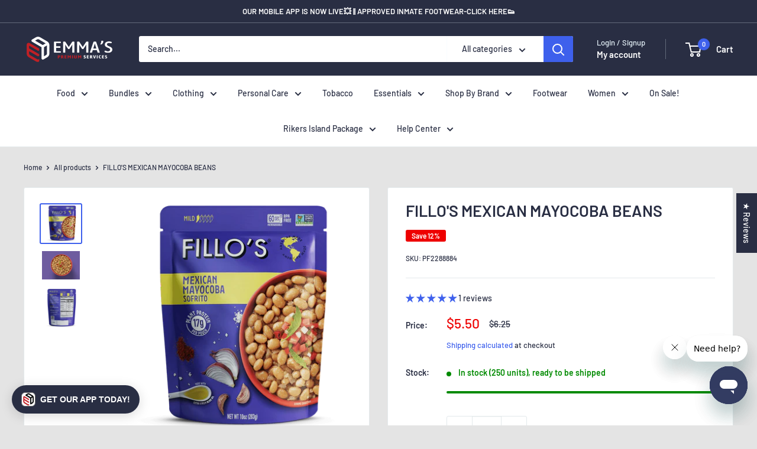

--- FILE ---
content_type: text/html; charset=utf-8
request_url: https://emmaspremiumservices.com/products/fillos-mexican-mayocoba-beans
body_size: 72686
content:
<!doctype html>
<html class="no-js" lang="en">
  <head>
    <meta name="google-site-verification" content="UTEL8OMTiUZnMEWXKkeXMPgQWP_8jg8TGyEfQJiMMEc" />
    <meta http-equiv="Cache-Control" content="max-age=31536000, must-revalidate">
    <style>
      body { font-display: swap; } /* Improves font loading */
      .main-content { visibility: visible; } /* Prevents Flash of Invisible Content */
    </style>
    <!-- Added by AVADA SEO Suite -->
    <!-- meta basic type product --><!-- meta basic type collection --><!-- meta basic type article -->

    <!-- /Added by AVADA SEO Suite -->
    <script>
  main();

  async function main() {
    await until(() => document.querySelector("a[href='#ArchitechProCallBack']"));
    
    Array.prototype.forEach.call (document.querySelectorAll("a[href='#ArchitechProCallBack']"), function (node) {
      node.onclick = function(){window.cstmClbOnPage();};
    });
  }

  function until(condition) {
    return new Promise((resolve) => {
      const interval = setInterval(() => {
        if (condition()) {
          clearInterval(interval);
          resolve();
        }
      });
    });
  }
</script>

    <meta charset="utf-8">
    <meta
      name="viewport"
      content="width=device-width, initial-scale=1.0, height=device-height, minimum-scale=1.0, maximum-scale=1.0"
    >
    <meta name="theme-color" content="#3e60ec"><title>FILLO'S MEXICAN MAYOCOBA BEANS, Approved for NYS Inmate Care Packages. Next Day Shipping
&ndash; Emmas Premium Services
</title><meta name="description" content="Shop FILLO&#39;S MEXICAN MAYOCOBA BEANS, approved for all NYS Inmate Care Packages. Over 4000 items ship NEXT DAY from our Prison Care Package Megastore. Over 1 Million NYS Families Served."><style>
/* Reduce spacing AROUND the entire Judge.me reviews section */
/* Reduce spacing AROUND the entire Judge.me reviews section */
.jdgm-carousel-wrapper {
  padding-top: 0px !important;
  padding-bottom: 0px !important;
}

@media (width < 500px) {
    #shopify-section-template--19713049002242__1709709514e50f2d03 .container {
        padding-top: 5px;
        margin-bottom: -30px;
    }
}

/* If there's a parent container adding spacing, try this too */
.jdgm-widget-carousel,
.jdgm-carousel-section,
#judgeme_product_reviews .jdgm-widget {
  margin-top: 0 !important;
  margin-bottom: 0 !important;
  padding-top: 10px !important;
  padding-bottom: 10px !important;
}
 </style>

    <link rel="canonical" href="https://emmaspremiumservices.com/products/fillos-mexican-mayocoba-beans"><link rel="shortcut icon" href="//emmaspremiumservices.com/cdn/shop/files/Webp.net-resizeimage-fotor-bg-remover-20230724163959_96x96.png?v=1690231235" type="image/png"><link rel="preload" as="style" href="//emmaspremiumservices.com/cdn/shop/t/88/assets/theme.css?v=124716892675409726861762268943">
    <link rel="preload" as="script" href="//emmaspremiumservices.com/cdn/shop/t/88/assets/theme.js?v=184081345898201292031762268944">
    <link rel="preconnect" href="https://cdn.shopify.com">
    <link rel="preconnect" href="https://fonts.shopifycdn.com">
    <link rel="dns-prefetch" href="https://productreviews.shopifycdn.com">
    <link rel="dns-prefetch" href="https://ajax.googleapis.com">
    <link rel="dns-prefetch" href="https://maps.googleapis.com">
    <link rel="dns-prefetch" href="https://maps.gstatic.com">

    <meta property="og:type" content="product">
  <meta property="og:title" content="FILLO&#39;S MEXICAN MAYOCOBA BEANS"><meta property="og:image" content="http://emmaspremiumservices.com/cdn/shop/products/Fillos_0008_Mexican-Mayocoba_378x378_2x_0fadb455-8a88-4c7b-a7d1-dc21db58f362.png?v=1739772922">
    <meta property="og:image:secure_url" content="https://emmaspremiumservices.com/cdn/shop/products/Fillos_0008_Mexican-Mayocoba_378x378_2x_0fadb455-8a88-4c7b-a7d1-dc21db58f362.png?v=1739772922">
    <meta property="og:image:width" content="756">
    <meta property="og:image:height" content="731"><meta property="product:price:amount" content="5.50">
  <meta property="product:price:currency" content="USD"><meta property="og:description" content="Product: FILLO&#39;S MEXICAN MAYOCOBA BEANS Category: Packaged Foods  Weight: 10 OZ SKU: PF2288884 Our Mexican Mayocobas are seasoned with extra virgin olive oil, ancho and epazote, lending a piquant richness to these traditional creamy white beans—great next to tacos. Non-GMO Project Verified, shelf-stable, ready to eat, "><meta property="og:url" content="https://emmaspremiumservices.com/products/fillos-mexican-mayocoba-beans">
<meta property="og:site_name" content="Emmas Premium Services"><meta name="twitter:card" content="summary"><meta name="twitter:title" content="FILLO&#39;S MEXICAN MAYOCOBA BEANS">
  <meta name="twitter:description" content="Product: FILLO&#39;S MEXICAN MAYOCOBA BEANS
Category: Packaged Foods 
Weight: 10 OZ
SKU: PF2288884
Our Mexican Mayocobas are seasoned with extra virgin olive oil, ancho and epazote, lending a piquant richness to these traditional creamy white beans—great next to tacos. Non-GMO Project Verified, shelf-stable, ready to eat, vegan friendly, plant protein, made with Extra Virgin Olive Oil. 6 pouches per case, 10 ounces each.
Ingredients
Water, Mayocoba Beans, Onion, Extra Virgin Olive Oil, Garlic, Sea Salt, Ground Ancho Chili Pepper">
  <meta name="twitter:image" content="https://emmaspremiumservices.com/cdn/shop/products/Fillos_0008_Mexican-Mayocoba_378x378_2x_0fadb455-8a88-4c7b-a7d1-dc21db58f362_600x600_crop_center.png?v=1739772922">
    <link rel="preload" href="//emmaspremiumservices.com/cdn/fonts/barlow/barlow_n6.329f582a81f63f125e63c20a5a80ae9477df68e1.woff2" as="font" type="font/woff2" crossorigin><link rel="preload" href="//emmaspremiumservices.com/cdn/fonts/barlow/barlow_n5.a193a1990790eba0cc5cca569d23799830e90f07.woff2" as="font" type="font/woff2" crossorigin><style>
  @font-face {
  font-family: Barlow;
  font-weight: 600;
  font-style: normal;
  font-display: swap;
  src: url("//emmaspremiumservices.com/cdn/fonts/barlow/barlow_n6.329f582a81f63f125e63c20a5a80ae9477df68e1.woff2") format("woff2"),
       url("//emmaspremiumservices.com/cdn/fonts/barlow/barlow_n6.0163402e36247bcb8b02716880d0b39568412e9e.woff") format("woff");
}

  @font-face {
  font-family: Barlow;
  font-weight: 500;
  font-style: normal;
  font-display: swap;
  src: url("//emmaspremiumservices.com/cdn/fonts/barlow/barlow_n5.a193a1990790eba0cc5cca569d23799830e90f07.woff2") format("woff2"),
       url("//emmaspremiumservices.com/cdn/fonts/barlow/barlow_n5.ae31c82169b1dc0715609b8cc6a610b917808358.woff") format("woff");
}

@font-face {
  font-family: Barlow;
  font-weight: 600;
  font-style: normal;
  font-display: swap;
  src: url("//emmaspremiumservices.com/cdn/fonts/barlow/barlow_n6.329f582a81f63f125e63c20a5a80ae9477df68e1.woff2") format("woff2"),
       url("//emmaspremiumservices.com/cdn/fonts/barlow/barlow_n6.0163402e36247bcb8b02716880d0b39568412e9e.woff") format("woff");
}

@font-face {
  font-family: Barlow;
  font-weight: 600;
  font-style: italic;
  font-display: swap;
  src: url("//emmaspremiumservices.com/cdn/fonts/barlow/barlow_i6.5a22bd20fb27bad4d7674cc6e666fb9c77d813bb.woff2") format("woff2"),
       url("//emmaspremiumservices.com/cdn/fonts/barlow/barlow_i6.1c8787fcb59f3add01a87f21b38c7ef797e3b3a1.woff") format("woff");
}


  @font-face {
  font-family: Barlow;
  font-weight: 700;
  font-style: normal;
  font-display: swap;
  src: url("//emmaspremiumservices.com/cdn/fonts/barlow/barlow_n7.691d1d11f150e857dcbc1c10ef03d825bc378d81.woff2") format("woff2"),
       url("//emmaspremiumservices.com/cdn/fonts/barlow/barlow_n7.4fdbb1cb7da0e2c2f88492243ffa2b4f91924840.woff") format("woff");
}

  @font-face {
  font-family: Barlow;
  font-weight: 500;
  font-style: italic;
  font-display: swap;
  src: url("//emmaspremiumservices.com/cdn/fonts/barlow/barlow_i5.714d58286997b65cd479af615cfa9bb0a117a573.woff2") format("woff2"),
       url("//emmaspremiumservices.com/cdn/fonts/barlow/barlow_i5.0120f77e6447d3b5df4bbec8ad8c2d029d87fb21.woff") format("woff");
}

  @font-face {
  font-family: Barlow;
  font-weight: 700;
  font-style: italic;
  font-display: swap;
  src: url("//emmaspremiumservices.com/cdn/fonts/barlow/barlow_i7.50e19d6cc2ba5146fa437a5a7443c76d5d730103.woff2") format("woff2"),
       url("//emmaspremiumservices.com/cdn/fonts/barlow/barlow_i7.47e9f98f1b094d912e6fd631cc3fe93d9f40964f.woff") format("woff");
}


  :root {
    --default-text-font-size : 15px;
    --base-text-font-size    : 14px;
    --heading-font-family    : Barlow, sans-serif;
    --heading-font-weight    : 600;
    --heading-font-style     : normal;
    --text-font-family       : Barlow, sans-serif;
    --text-font-weight       : 500;
    --text-font-style        : normal;
    --text-font-bolder-weight: 600;
    --text-link-decoration   : underline;

    --text-color               : #292e43;
    --text-color-rgb           : 41, 46, 67;
    --heading-color            : #292e43;
    --border-color             : #e3e9eb;
    --border-color-rgb         : 227, 233, 235;
    --form-border-color        : #d4dde0;
    --accent-color             : #3e60ec;
    --accent-color-rgb         : 62, 96, 236;
    --link-color               : #1e2d7d;
    --link-color-hover         : #0f173f;
    --background               : #e4e4e4;
    --secondary-background     : #ffffff;
    --secondary-background-rgb : 255, 255, 255;
    --accent-background        : rgba(62, 96, 236, 0.08);

    --input-background: #ffffff;

    --error-color       : #ff0000;
    --error-background  : rgba(255, 0, 0, 0.07);
    --success-color     : #00aa00;
    --success-background: rgba(0, 170, 0, 0.11);

    --primary-button-background      : #292e43;
    --primary-button-background-rgb  : 41, 46, 67;
    --primary-button-text-color      : #ffffff;
    --secondary-button-background    : #444fad;
    --secondary-button-background-rgb: 68, 79, 173;
    --secondary-button-text-color    : #ffffff;

    --header-background      : #292e43;
    --header-text-color      : #ffffff;
    --header-light-text-color: #e8f5fc;
    --header-border-color    : rgba(232, 245, 252, 0.3);
    --header-accent-color    : #3e60ec;

    --footer-background-color:    #939799;
    --footer-heading-text-color:  #292e43;
    --footer-body-text-color:     #ffffff;
    --footer-body-text-color-rgb: 255, 255, 255;
    --footer-accent-color:        #3e60ec;
    --footer-accent-color-rgb:    62, 96, 236;
    --footer-border:              none;
    
    --flickity-arrow-color: #a7bac1;--product-on-sale-accent           : #ee0000;
    --product-on-sale-accent-rgb       : 238, 0, 0;
    --product-on-sale-color            : #ffffff;
    --product-in-stock-color           : #008a00;
    --product-low-stock-color          : #ee0000;
    --product-sold-out-color           : #292e43;
    --product-custom-label-1-background: #26b408;
    --product-custom-label-1-color     : #ffffff;
    --product-custom-label-2-background: #3c3cdc;
    --product-custom-label-2-color     : #ffffff;
    --product-review-star-color        : #ffbd00;

    --mobile-container-gutter : 20px;
    --desktop-container-gutter: 40px;

    /* Shopify related variables */
    --payment-terms-background-color: #e4e4e4;
  }
</style>

<script>
  // IE11 does not have support for CSS variables, so we have to polyfill them
  if (!(((window || {}).CSS || {}).supports && window.CSS.supports('(--a: 0)'))) {
    const script = document.createElement('script');
    script.type = 'text/javascript';
    script.src = 'https://cdn.jsdelivr.net/npm/css-vars-ponyfill@2';
    script.onload = function() {
      cssVars({});
    };

    document.getElementsByTagName('head')[0].appendChild(script);
  }
</script>


    <script>window.performance && window.performance.mark && window.performance.mark('shopify.content_for_header.start');</script><meta name="google-site-verification" content="rHv4j_f0fIYzBOq-wtaGpCTvOMGp3Kx4A9SkZlN-puE">
<meta id="shopify-digital-wallet" name="shopify-digital-wallet" content="/3399811107/digital_wallets/dialog">
<meta name="shopify-checkout-api-token" content="3ec8bbad35fb654194623f139128b717">
<meta id="in-context-paypal-metadata" data-shop-id="3399811107" data-venmo-supported="false" data-environment="production" data-locale="en_US" data-paypal-v4="true" data-currency="USD">
<link rel="alternate" hreflang="x-default" href="https://emmaspremiumservices.com/products/fillos-mexican-mayocoba-beans">
<link rel="alternate" hreflang="en-US" href="https://emmaspremiumservices.com/products/fillos-mexican-mayocoba-beans">
<link rel="alternate" hreflang="es-US" href="https://emmaspremiumservices.com/es/products/fillos-mexican-mayocoba-beans">
<link rel="alternate" type="application/json+oembed" href="https://emmaspremiumservices.com/products/fillos-mexican-mayocoba-beans.oembed">
<script async="async" src="/checkouts/internal/preloads.js?locale=en-US"></script>
<link rel="preconnect" href="https://shop.app" crossorigin="anonymous">
<script async="async" src="https://shop.app/checkouts/internal/preloads.js?locale=en-US&shop_id=3399811107" crossorigin="anonymous"></script>
<script id="apple-pay-shop-capabilities" type="application/json">{"shopId":3399811107,"countryCode":"US","currencyCode":"USD","merchantCapabilities":["supports3DS"],"merchantId":"gid:\/\/shopify\/Shop\/3399811107","merchantName":"Emmas Premium Services","requiredBillingContactFields":["postalAddress","email","phone"],"requiredShippingContactFields":["postalAddress","email","phone"],"shippingType":"shipping","supportedNetworks":["visa","masterCard","amex","discover","elo","jcb"],"total":{"type":"pending","label":"Emmas Premium Services","amount":"1.00"},"shopifyPaymentsEnabled":true,"supportsSubscriptions":true}</script>
<script id="shopify-features" type="application/json">{"accessToken":"3ec8bbad35fb654194623f139128b717","betas":["rich-media-storefront-analytics"],"domain":"emmaspremiumservices.com","predictiveSearch":true,"shopId":3399811107,"locale":"en"}</script>
<script>var Shopify = Shopify || {};
Shopify.shop = "emmas-premium-services.myshopify.com";
Shopify.locale = "en";
Shopify.currency = {"active":"USD","rate":"1.0"};
Shopify.country = "US";
Shopify.theme = {"name":"emmas-shopify\/theme-attribute-fix-nov-2025","id":155587182850,"schema_name":"Warehouse","schema_version":"2.3.4","theme_store_id":null,"role":"main"};
Shopify.theme.handle = "null";
Shopify.theme.style = {"id":null,"handle":null};
Shopify.cdnHost = "emmaspremiumservices.com/cdn";
Shopify.routes = Shopify.routes || {};
Shopify.routes.root = "/";</script>
<script type="module">!function(o){(o.Shopify=o.Shopify||{}).modules=!0}(window);</script>
<script>!function(o){function n(){var o=[];function n(){o.push(Array.prototype.slice.apply(arguments))}return n.q=o,n}var t=o.Shopify=o.Shopify||{};t.loadFeatures=n(),t.autoloadFeatures=n()}(window);</script>
<script>
  window.ShopifyPay = window.ShopifyPay || {};
  window.ShopifyPay.apiHost = "shop.app\/pay";
  window.ShopifyPay.redirectState = null;
</script>
<script id="shop-js-analytics" type="application/json">{"pageType":"product"}</script>
<script defer="defer" async type="module" src="//emmaspremiumservices.com/cdn/shopifycloud/shop-js/modules/v2/client.init-shop-cart-sync_BApSsMSl.en.esm.js"></script>
<script defer="defer" async type="module" src="//emmaspremiumservices.com/cdn/shopifycloud/shop-js/modules/v2/chunk.common_CBoos6YZ.esm.js"></script>
<script type="module">
  await import("//emmaspremiumservices.com/cdn/shopifycloud/shop-js/modules/v2/client.init-shop-cart-sync_BApSsMSl.en.esm.js");
await import("//emmaspremiumservices.com/cdn/shopifycloud/shop-js/modules/v2/chunk.common_CBoos6YZ.esm.js");

  window.Shopify.SignInWithShop?.initShopCartSync?.({"fedCMEnabled":true,"windoidEnabled":true});

</script>
<script defer="defer" async type="module" src="//emmaspremiumservices.com/cdn/shopifycloud/shop-js/modules/v2/client.payment-terms_BHOWV7U_.en.esm.js"></script>
<script defer="defer" async type="module" src="//emmaspremiumservices.com/cdn/shopifycloud/shop-js/modules/v2/chunk.common_CBoos6YZ.esm.js"></script>
<script defer="defer" async type="module" src="//emmaspremiumservices.com/cdn/shopifycloud/shop-js/modules/v2/chunk.modal_Bu1hFZFC.esm.js"></script>
<script type="module">
  await import("//emmaspremiumservices.com/cdn/shopifycloud/shop-js/modules/v2/client.payment-terms_BHOWV7U_.en.esm.js");
await import("//emmaspremiumservices.com/cdn/shopifycloud/shop-js/modules/v2/chunk.common_CBoos6YZ.esm.js");
await import("//emmaspremiumservices.com/cdn/shopifycloud/shop-js/modules/v2/chunk.modal_Bu1hFZFC.esm.js");

  
</script>
<script>
  window.Shopify = window.Shopify || {};
  if (!window.Shopify.featureAssets) window.Shopify.featureAssets = {};
  window.Shopify.featureAssets['shop-js'] = {"shop-cart-sync":["modules/v2/client.shop-cart-sync_DJczDl9f.en.esm.js","modules/v2/chunk.common_CBoos6YZ.esm.js"],"init-fed-cm":["modules/v2/client.init-fed-cm_BzwGC0Wi.en.esm.js","modules/v2/chunk.common_CBoos6YZ.esm.js"],"init-windoid":["modules/v2/client.init-windoid_BS26ThXS.en.esm.js","modules/v2/chunk.common_CBoos6YZ.esm.js"],"shop-cash-offers":["modules/v2/client.shop-cash-offers_DthCPNIO.en.esm.js","modules/v2/chunk.common_CBoos6YZ.esm.js","modules/v2/chunk.modal_Bu1hFZFC.esm.js"],"shop-button":["modules/v2/client.shop-button_D_JX508o.en.esm.js","modules/v2/chunk.common_CBoos6YZ.esm.js"],"init-shop-email-lookup-coordinator":["modules/v2/client.init-shop-email-lookup-coordinator_DFwWcvrS.en.esm.js","modules/v2/chunk.common_CBoos6YZ.esm.js"],"shop-toast-manager":["modules/v2/client.shop-toast-manager_tEhgP2F9.en.esm.js","modules/v2/chunk.common_CBoos6YZ.esm.js"],"shop-login-button":["modules/v2/client.shop-login-button_DwLgFT0K.en.esm.js","modules/v2/chunk.common_CBoos6YZ.esm.js","modules/v2/chunk.modal_Bu1hFZFC.esm.js"],"avatar":["modules/v2/client.avatar_BTnouDA3.en.esm.js"],"init-shop-cart-sync":["modules/v2/client.init-shop-cart-sync_BApSsMSl.en.esm.js","modules/v2/chunk.common_CBoos6YZ.esm.js"],"pay-button":["modules/v2/client.pay-button_BuNmcIr_.en.esm.js","modules/v2/chunk.common_CBoos6YZ.esm.js"],"init-shop-for-new-customer-accounts":["modules/v2/client.init-shop-for-new-customer-accounts_DrjXSI53.en.esm.js","modules/v2/client.shop-login-button_DwLgFT0K.en.esm.js","modules/v2/chunk.common_CBoos6YZ.esm.js","modules/v2/chunk.modal_Bu1hFZFC.esm.js"],"init-customer-accounts-sign-up":["modules/v2/client.init-customer-accounts-sign-up_TlVCiykN.en.esm.js","modules/v2/client.shop-login-button_DwLgFT0K.en.esm.js","modules/v2/chunk.common_CBoos6YZ.esm.js","modules/v2/chunk.modal_Bu1hFZFC.esm.js"],"shop-follow-button":["modules/v2/client.shop-follow-button_C5D3XtBb.en.esm.js","modules/v2/chunk.common_CBoos6YZ.esm.js","modules/v2/chunk.modal_Bu1hFZFC.esm.js"],"checkout-modal":["modules/v2/client.checkout-modal_8TC_1FUY.en.esm.js","modules/v2/chunk.common_CBoos6YZ.esm.js","modules/v2/chunk.modal_Bu1hFZFC.esm.js"],"init-customer-accounts":["modules/v2/client.init-customer-accounts_C0Oh2ljF.en.esm.js","modules/v2/client.shop-login-button_DwLgFT0K.en.esm.js","modules/v2/chunk.common_CBoos6YZ.esm.js","modules/v2/chunk.modal_Bu1hFZFC.esm.js"],"lead-capture":["modules/v2/client.lead-capture_Cq0gfm7I.en.esm.js","modules/v2/chunk.common_CBoos6YZ.esm.js","modules/v2/chunk.modal_Bu1hFZFC.esm.js"],"shop-login":["modules/v2/client.shop-login_BmtnoEUo.en.esm.js","modules/v2/chunk.common_CBoos6YZ.esm.js","modules/v2/chunk.modal_Bu1hFZFC.esm.js"],"payment-terms":["modules/v2/client.payment-terms_BHOWV7U_.en.esm.js","modules/v2/chunk.common_CBoos6YZ.esm.js","modules/v2/chunk.modal_Bu1hFZFC.esm.js"]};
</script>
<script>(function() {
  var isLoaded = false;
  function asyncLoad() {
    if (isLoaded) return;
    isLoaded = true;
    var urls = ["https:\/\/cdn.recovermycart.com\/scripts\/keepcart\/CartJS.min.js?shop=emmas-premium-services.myshopify.com\u0026shop=emmas-premium-services.myshopify.com","https:\/\/orderstatus.w3apps.co\/js\/orderlookup.js?shop=emmas-premium-services.myshopify.com"];
    for (var i = 0; i < urls.length; i++) {
      var s = document.createElement('script');
      s.type = 'text/javascript';
      s.async = true;
      s.src = urls[i];
      var x = document.getElementsByTagName('script')[0];
      x.parentNode.insertBefore(s, x);
    }
  };
  if(window.attachEvent) {
    window.attachEvent('onload', asyncLoad);
  } else {
    window.addEventListener('load', asyncLoad, false);
  }
})();</script>
<script id="__st">var __st={"a":3399811107,"offset":-18000,"reqid":"e22b9e74-4405-4ee3-8982-9a891c8ee9b4-1768868010","pageurl":"emmaspremiumservices.com\/products\/fillos-mexican-mayocoba-beans","u":"cb61e4879ccb","p":"product","rtyp":"product","rid":7935415091458};</script>
<script>window.ShopifyPaypalV4VisibilityTracking = true;</script>
<script id="captcha-bootstrap">!function(){'use strict';const t='contact',e='account',n='new_comment',o=[[t,t],['blogs',n],['comments',n],[t,'customer']],c=[[e,'customer_login'],[e,'guest_login'],[e,'recover_customer_password'],[e,'create_customer']],r=t=>t.map((([t,e])=>`form[action*='/${t}']:not([data-nocaptcha='true']) input[name='form_type'][value='${e}']`)).join(','),a=t=>()=>t?[...document.querySelectorAll(t)].map((t=>t.form)):[];function s(){const t=[...o],e=r(t);return a(e)}const i='password',u='form_key',d=['recaptcha-v3-token','g-recaptcha-response','h-captcha-response',i],f=()=>{try{return window.sessionStorage}catch{return}},m='__shopify_v',_=t=>t.elements[u];function p(t,e,n=!1){try{const o=window.sessionStorage,c=JSON.parse(o.getItem(e)),{data:r}=function(t){const{data:e,action:n}=t;return t[m]||n?{data:e,action:n}:{data:t,action:n}}(c);for(const[e,n]of Object.entries(r))t.elements[e]&&(t.elements[e].value=n);n&&o.removeItem(e)}catch(o){console.error('form repopulation failed',{error:o})}}const l='form_type',E='cptcha';function T(t){t.dataset[E]=!0}const w=window,h=w.document,L='Shopify',v='ce_forms',y='captcha';let A=!1;((t,e)=>{const n=(g='f06e6c50-85a8-45c8-87d0-21a2b65856fe',I='https://cdn.shopify.com/shopifycloud/storefront-forms-hcaptcha/ce_storefront_forms_captcha_hcaptcha.v1.5.2.iife.js',D={infoText:'Protected by hCaptcha',privacyText:'Privacy',termsText:'Terms'},(t,e,n)=>{const o=w[L][v],c=o.bindForm;if(c)return c(t,g,e,D).then(n);var r;o.q.push([[t,g,e,D],n]),r=I,A||(h.body.append(Object.assign(h.createElement('script'),{id:'captcha-provider',async:!0,src:r})),A=!0)});var g,I,D;w[L]=w[L]||{},w[L][v]=w[L][v]||{},w[L][v].q=[],w[L][y]=w[L][y]||{},w[L][y].protect=function(t,e){n(t,void 0,e),T(t)},Object.freeze(w[L][y]),function(t,e,n,w,h,L){const[v,y,A,g]=function(t,e,n){const i=e?o:[],u=t?c:[],d=[...i,...u],f=r(d),m=r(i),_=r(d.filter((([t,e])=>n.includes(e))));return[a(f),a(m),a(_),s()]}(w,h,L),I=t=>{const e=t.target;return e instanceof HTMLFormElement?e:e&&e.form},D=t=>v().includes(t);t.addEventListener('submit',(t=>{const e=I(t);if(!e)return;const n=D(e)&&!e.dataset.hcaptchaBound&&!e.dataset.recaptchaBound,o=_(e),c=g().includes(e)&&(!o||!o.value);(n||c)&&t.preventDefault(),c&&!n&&(function(t){try{if(!f())return;!function(t){const e=f();if(!e)return;const n=_(t);if(!n)return;const o=n.value;o&&e.removeItem(o)}(t);const e=Array.from(Array(32),(()=>Math.random().toString(36)[2])).join('');!function(t,e){_(t)||t.append(Object.assign(document.createElement('input'),{type:'hidden',name:u})),t.elements[u].value=e}(t,e),function(t,e){const n=f();if(!n)return;const o=[...t.querySelectorAll(`input[type='${i}']`)].map((({name:t})=>t)),c=[...d,...o],r={};for(const[a,s]of new FormData(t).entries())c.includes(a)||(r[a]=s);n.setItem(e,JSON.stringify({[m]:1,action:t.action,data:r}))}(t,e)}catch(e){console.error('failed to persist form',e)}}(e),e.submit())}));const S=(t,e)=>{t&&!t.dataset[E]&&(n(t,e.some((e=>e===t))),T(t))};for(const o of['focusin','change'])t.addEventListener(o,(t=>{const e=I(t);D(e)&&S(e,y())}));const B=e.get('form_key'),M=e.get(l),P=B&&M;t.addEventListener('DOMContentLoaded',(()=>{const t=y();if(P)for(const e of t)e.elements[l].value===M&&p(e,B);[...new Set([...A(),...v().filter((t=>'true'===t.dataset.shopifyCaptcha))])].forEach((e=>S(e,t)))}))}(h,new URLSearchParams(w.location.search),n,t,e,['guest_login'])})(!0,!0)}();</script>
<script integrity="sha256-4kQ18oKyAcykRKYeNunJcIwy7WH5gtpwJnB7kiuLZ1E=" data-source-attribution="shopify.loadfeatures" defer="defer" src="//emmaspremiumservices.com/cdn/shopifycloud/storefront/assets/storefront/load_feature-a0a9edcb.js" crossorigin="anonymous"></script>
<script crossorigin="anonymous" defer="defer" src="//emmaspremiumservices.com/cdn/shopifycloud/storefront/assets/shopify_pay/storefront-65b4c6d7.js?v=20250812"></script>
<script data-source-attribution="shopify.dynamic_checkout.dynamic.init">var Shopify=Shopify||{};Shopify.PaymentButton=Shopify.PaymentButton||{isStorefrontPortableWallets:!0,init:function(){window.Shopify.PaymentButton.init=function(){};var t=document.createElement("script");t.src="https://emmaspremiumservices.com/cdn/shopifycloud/portable-wallets/latest/portable-wallets.en.js",t.type="module",document.head.appendChild(t)}};
</script>
<script data-source-attribution="shopify.dynamic_checkout.buyer_consent">
  function portableWalletsHideBuyerConsent(e){var t=document.getElementById("shopify-buyer-consent"),n=document.getElementById("shopify-subscription-policy-button");t&&n&&(t.classList.add("hidden"),t.setAttribute("aria-hidden","true"),n.removeEventListener("click",e))}function portableWalletsShowBuyerConsent(e){var t=document.getElementById("shopify-buyer-consent"),n=document.getElementById("shopify-subscription-policy-button");t&&n&&(t.classList.remove("hidden"),t.removeAttribute("aria-hidden"),n.addEventListener("click",e))}window.Shopify?.PaymentButton&&(window.Shopify.PaymentButton.hideBuyerConsent=portableWalletsHideBuyerConsent,window.Shopify.PaymentButton.showBuyerConsent=portableWalletsShowBuyerConsent);
</script>
<script data-source-attribution="shopify.dynamic_checkout.cart.bootstrap">document.addEventListener("DOMContentLoaded",(function(){function t(){return document.querySelector("shopify-accelerated-checkout-cart, shopify-accelerated-checkout")}if(t())Shopify.PaymentButton.init();else{new MutationObserver((function(e,n){t()&&(Shopify.PaymentButton.init(),n.disconnect())})).observe(document.body,{childList:!0,subtree:!0})}}));
</script>
<link id="shopify-accelerated-checkout-styles" rel="stylesheet" media="screen" href="https://emmaspremiumservices.com/cdn/shopifycloud/portable-wallets/latest/accelerated-checkout-backwards-compat.css" crossorigin="anonymous">
<style id="shopify-accelerated-checkout-cart">
        #shopify-buyer-consent {
  margin-top: 1em;
  display: inline-block;
  width: 100%;
}

#shopify-buyer-consent.hidden {
  display: none;
}

#shopify-subscription-policy-button {
  background: none;
  border: none;
  padding: 0;
  text-decoration: underline;
  font-size: inherit;
  cursor: pointer;
}

#shopify-subscription-policy-button::before {
  box-shadow: none;
}

      </style>

<script>window.performance && window.performance.mark && window.performance.mark('shopify.content_for_header.end');</script>

    <link rel="preload" href="//emmaspremiumservices.com/cdn/shop/t/88/assets/theme.css?v=124716892675409726861762268943" as="style" onload="this.onload=null;this.rel='stylesheet'">

    
  <script type="application/ld+json">
  {
    "@context": "http://schema.org",
    "@type": "Product",
    "offers": [{
          "@type": "Offer",
          "name": "Default Title",
          "availability":"https://schema.org/InStock",
          "price": 5.5,
          "priceCurrency": "USD",
          "priceValidUntil": "2026-01-29","sku": "PF2288884","url": "/products/fillos-mexican-mayocoba-beans?variant=43531594924290"
        }
],"aggregateRating": {
        "@type": "AggregateRating",
        "ratingValue": "5.0",
        "reviewCount": "1",
        "worstRating": "1.0",
        "bestRating": "5.0"
      },
      "gtin12": "869707000221",
      "productId": "869707000221",
    "brand": {
      "name": "Fillos"
    },
    "name": "FILLO'S MEXICAN MAYOCOBA BEANS",
    "description": "Product: FILLO'S MEXICAN MAYOCOBA BEANS\nCategory: Packaged Foods \nWeight: 10 OZ\nSKU: PF2288884\nOur Mexican Mayocobas are seasoned with extra virgin olive oil, ancho and epazote, lending a piquant richness to these traditional creamy white beans—great next to tacos. Non-GMO Project Verified, shelf-stable, ready to eat, vegan friendly, plant protein, made with Extra Virgin Olive Oil. 6 pouches per case, 10 ounces each.\nIngredients\nWater, Mayocoba Beans, Onion, Extra Virgin Olive Oil, Garlic, Sea Salt, Ground Ancho Chili Pepper",
    "category": "",
    "url": "/products/fillos-mexican-mayocoba-beans",
    "sku": "PF2288884",
    "image": {
      "@type": "ImageObject",
      "url": "https://emmaspremiumservices.com/cdn/shop/products/Fillos_0008_Mexican-Mayocoba_378x378_2x_0fadb455-8a88-4c7b-a7d1-dc21db58f362_1024x.png?v=1739772922",
      "image": "https://emmaspremiumservices.com/cdn/shop/products/Fillos_0008_Mexican-Mayocoba_378x378_2x_0fadb455-8a88-4c7b-a7d1-dc21db58f362_1024x.png?v=1739772922",
      "name": "FILLO'S MEXICAN MAYOCOBA BEANS",
      "width": "1024",
      "height": "1024"
    }
  }
  </script>



  <script type="application/ld+json">
  {
    "@context": "http://schema.org",
    "@type": "BreadcrumbList",
  "itemListElement": [{
      "@type": "ListItem",
      "position": 1,
      "name": "Home",
      "item": "https://emmaspremiumservices.com"
    },{
          "@type": "ListItem",
          "position": 2,
          "name": "FILLO'S MEXICAN MAYOCOBA BEANS",
          "item": "https://emmaspremiumservices.com/products/fillos-mexican-mayocoba-beans"
        }]
  }
  </script>


    <script>
      // This allows to expose several variables to the global scope, to be used in scripts
      window.theme = {
        pageType: "product",
        cartCount: 0,
        moneyFormat: "${{amount}}",
        moneyWithCurrencyFormat: "${{amount}} USD",
        currencyCodeEnabled: false,
        showDiscount: true,
        discountMode: "percentage",
        searchMode: "product",
        searchUnavailableProducts: "last",
        cartType: "message"
      };

      window.routes = {
        rootUrl: "\/",
        rootUrlWithoutSlash: '',
        cartUrl: "\/cart",
        cartAddUrl: "\/cart\/add",
        cartChangeUrl: "\/cart\/change",
        searchUrl: "\/search",
        productRecommendationsUrl: "\/recommendations\/products"
      };

      window.languages = {
        productRegularPrice: "Regular price",
        productSalePrice: "Sale price",
        collectionOnSaleLabel: "Save {{savings}}",
        productFormUnavailable: "Unavailable",
        productFormAddToCart: "Add to cart",
        productFormSoldOut: "Sold out",
        productAdded: "Product has been added to your cart",
        productAddedShort: "Added!",
        shippingEstimatorNoResults: "No shipping could be found for your address.",
        shippingEstimatorOneResult: "There is one shipping rate for your address:",
        shippingEstimatorMultipleResults: "There are {{count}} shipping rates for your address:",
        shippingEstimatorErrors: "There are some errors:"
      };

      window.lazySizesConfig = {
        loadHidden: false,
        hFac: 0.8,
        expFactor: 3,
        customMedia: {
          '--phone': '(max-width: 640px)',
          '--tablet': '(min-width: 641px) and (max-width: 1023px)',
          '--lap': '(min-width: 1024px)'
        }
      };

      document.documentElement.className = document.documentElement.className.replace('no-js', 'js');
    </script><script src="//emmaspremiumservices.com/cdn/shop/t/88/assets/theme.js?v=184081345898201292031762268944" defer></script>

    <script src="https://ajax.googleapis.com/ajax/libs/jquery/3.5.1/jquery.min.js"></script><script>
        (function () {
          window.onpageshow = function() {
            // We force re-freshing the cart content onpageshow, as most browsers will serve a cache copy when hitting the
            // back button, which cause staled data
            document.documentElement.dispatchEvent(new CustomEvent('cart:refresh', {
              bubbles: true,
              detail: {scrollToTop: false}
            }));
          };
        })();
      </script><script src="//emmaspremiumservices.com/cdn/shop/t/88/assets/quantity_selector.js?v=171621862710143146391762268941" async></script>

    <!-- Leveraging Browser Caching -->
    <meta http-equiv="Expires" content="30">
  <!-- BEGIN app block: shopify://apps/frequently-bought/blocks/app-embed-block/b1a8cbea-c844-4842-9529-7c62dbab1b1f --><script>
    window.codeblackbelt = window.codeblackbelt || {};
    window.codeblackbelt.shop = window.codeblackbelt.shop || 'emmas-premium-services.myshopify.com';
    
        window.codeblackbelt.productId = 7935415091458;</script><script src="//cdn.codeblackbelt.com/widgets/frequently-bought-together/main.min.js?version=2026011919-0500" async></script>
 <!-- END app block --><!-- BEGIN app block: shopify://apps/klaviyo-email-marketing-sms/blocks/klaviyo-onsite-embed/2632fe16-c075-4321-a88b-50b567f42507 -->












  <script async src="https://static.klaviyo.com/onsite/js/HhCsH3/klaviyo.js?company_id=HhCsH3"></script>
  <script>!function(){if(!window.klaviyo){window._klOnsite=window._klOnsite||[];try{window.klaviyo=new Proxy({},{get:function(n,i){return"push"===i?function(){var n;(n=window._klOnsite).push.apply(n,arguments)}:function(){for(var n=arguments.length,o=new Array(n),w=0;w<n;w++)o[w]=arguments[w];var t="function"==typeof o[o.length-1]?o.pop():void 0,e=new Promise((function(n){window._klOnsite.push([i].concat(o,[function(i){t&&t(i),n(i)}]))}));return e}}})}catch(n){window.klaviyo=window.klaviyo||[],window.klaviyo.push=function(){var n;(n=window._klOnsite).push.apply(n,arguments)}}}}();</script>

  
    <script id="viewed_product">
      if (item == null) {
        var _learnq = _learnq || [];

        var MetafieldReviews = null
        var MetafieldYotpoRating = null
        var MetafieldYotpoCount = null
        var MetafieldLooxRating = null
        var MetafieldLooxCount = null
        var okendoProduct = null
        var okendoProductReviewCount = null
        var okendoProductReviewAverageValue = null
        try {
          // The following fields are used for Customer Hub recently viewed in order to add reviews.
          // This information is not part of __kla_viewed. Instead, it is part of __kla_viewed_reviewed_items
          MetafieldReviews = {"rating":{"scale_min":"1.0","scale_max":"5.0","value":"5.0"},"rating_count":1};
          MetafieldYotpoRating = null
          MetafieldYotpoCount = null
          MetafieldLooxRating = null
          MetafieldLooxCount = null

          okendoProduct = null
          // If the okendo metafield is not legacy, it will error, which then requires the new json formatted data
          if (okendoProduct && 'error' in okendoProduct) {
            okendoProduct = null
          }
          okendoProductReviewCount = okendoProduct ? okendoProduct.reviewCount : null
          okendoProductReviewAverageValue = okendoProduct ? okendoProduct.reviewAverageValue : null
        } catch (error) {
          console.error('Error in Klaviyo onsite reviews tracking:', error);
        }

        var item = {
          Name: "FILLO'S MEXICAN MAYOCOBA BEANS",
          ProductID: 7935415091458,
          Categories: ["All Items","Food Products","Packaged Beans","Packaged Foods"],
          ImageURL: "https://emmaspremiumservices.com/cdn/shop/products/Fillos_0008_Mexican-Mayocoba_378x378_2x_0fadb455-8a88-4c7b-a7d1-dc21db58f362_grande.png?v=1739772922",
          URL: "https://emmaspremiumservices.com/products/fillos-mexican-mayocoba-beans",
          Brand: "Fillos",
          Price: "$5.50",
          Value: "5.50",
          CompareAtPrice: "$6.25"
        };
        _learnq.push(['track', 'Viewed Product', item]);
        _learnq.push(['trackViewedItem', {
          Title: item.Name,
          ItemId: item.ProductID,
          Categories: item.Categories,
          ImageUrl: item.ImageURL,
          Url: item.URL,
          Metadata: {
            Brand: item.Brand,
            Price: item.Price,
            Value: item.Value,
            CompareAtPrice: item.CompareAtPrice
          },
          metafields:{
            reviews: MetafieldReviews,
            yotpo:{
              rating: MetafieldYotpoRating,
              count: MetafieldYotpoCount,
            },
            loox:{
              rating: MetafieldLooxRating,
              count: MetafieldLooxCount,
            },
            okendo: {
              rating: okendoProductReviewAverageValue,
              count: okendoProductReviewCount,
            }
          }
        }]);
      }
    </script>
  




  <script>
    window.klaviyoReviewsProductDesignMode = false
  </script>



  <!-- BEGIN app snippet: customer-hub-data --><script>
  if (!window.customerHub) {
    window.customerHub = {};
  }
  window.customerHub.storefrontRoutes = {
    login: "https://emmaspremiumservices.com/customer_authentication/redirect?locale=en&region_country=US?return_url=%2F%23k-hub",
    register: "https://account.emmaspremiumservices.com?locale=en?return_url=%2F%23k-hub",
    logout: "/account/logout",
    profile: "/account",
    addresses: "/account/addresses",
  };
  
  window.customerHub.userId = null;
  
  window.customerHub.storeDomain = "emmas-premium-services.myshopify.com";

  
    window.customerHub.activeProduct = {
      name: "FILLO'S MEXICAN MAYOCOBA BEANS",
      category: null,
      imageUrl: "https://emmaspremiumservices.com/cdn/shop/products/Fillos_0008_Mexican-Mayocoba_378x378_2x_0fadb455-8a88-4c7b-a7d1-dc21db58f362_grande.png?v=1739772922",
      id: "7935415091458",
      link: "https://emmaspremiumservices.com/products/fillos-mexican-mayocoba-beans",
      variants: [
        
          {
            id: "43531594924290",
            
            imageUrl: null,
            
            price: "550",
            currency: "USD",
            availableForSale: true,
            title: "Default Title",
          },
        
      ],
    };
    window.customerHub.activeProduct.variants.forEach((variant) => {
        
        variant.price = `${variant.price.slice(0, -2)}.${variant.price.slice(-2)}`;
    });
  

  
    window.customerHub.storeLocale = {
        currentLanguage: 'en',
        currentCountry: 'US',
        availableLanguages: [
          
            {
              iso_code: 'en',
              endonym_name: 'English'
            },
          
            {
              iso_code: 'es',
              endonym_name: 'Español'
            }
          
        ],
        availableCountries: [
          
            {
              iso_code: 'US',
              name: 'United States',
              currency_code: 'USD'
            }
          
        ]
    };
  
</script>
<!-- END app snippet -->





<!-- END app block --><!-- BEGIN app block: shopify://apps/tapcart-mobile-app/blocks/ck_loader/604cad6b-3841-4da3-b864-b96622b4adb8 --><script id="tc-ck-loader">
  (function () {
    if (!window?.Shopify?.shop?.length) return;
    
    const shopStore = window.Shopify.shop;
    const environment = 'production'; // local, staging, production;

    const srcUrls = {
      local: 'http://localhost:3005/dist/tc-plugins.es.js', // local dev server URL defined in vite.config.js
      staging: 'https://unpkg.com/tapcart-capture-kit@staging/dist/tc-plugins.es.js',
      production: 'https://unpkg.com/tapcart-capture-kit@production/dist/tc-plugins.es.js',
    };
    const srcUrl = srcUrls[environment] || srcUrls.production;

    window['tapcartParams'] = { shopStore, environment };

    // Create a new script element with type module
    const moduleScript = document.createElement('script');
    moduleScript.type = 'module';
    moduleScript.src = srcUrl;
    document.head.appendChild(moduleScript);

    moduleScript.onerror = function () {
      console.error('Capture kit failed to load.');
    };
  })();
</script>

<!-- END app block --><!-- BEGIN app block: shopify://apps/w3-custom-order-status/blocks/customer_account_status/ff5bedd7-802c-425d-8e19-b19a597a06a4 -->

<style>
.w3-order-status{
  border:1px solid #c0c0c0;
  padding: 10px;
  border-radius: 5px;
  margin-bottom: 10px;
  background-color: #ffffff;
  color: #333333;
  }

  .w3-timeline .w3-timeline-item.current .w3-timeline-content{
    background-color:#fafafa !important;
    color:#333333;
  }

  .w3-future-status{
    color:#c0c0c0
  }

</style>

<script type="text/javascript">
  
	
  var search = {
      orderID: null,
      shopName: 'emmas-premium-services',
      includeStyles: true
  }

  if (search.orderID != null & search.shopName != null){
    fetch('https://orderstatus.w3apps.co/api/ShopifyLookup',
      {
          method: 'POST',
          body: JSON.stringify(search),
          headers: { 'Accept': 'application/json', 'Content-Type': 'application/json' }
      })
      .then((response) => response.json())
      .then((data) => {

          const st = document.querySelector('.w3-customer-account-order-status');
          if (st){
            st.innerHTML = data.searchresultsdetail;
          }

      });
  }

</script>






<!-- END app block --><!-- BEGIN app block: shopify://apps/judge-me-reviews/blocks/judgeme_core/61ccd3b1-a9f2-4160-9fe9-4fec8413e5d8 --><!-- Start of Judge.me Core -->






<link rel="dns-prefetch" href="https://cdnwidget.judge.me">
<link rel="dns-prefetch" href="https://cdn.judge.me">
<link rel="dns-prefetch" href="https://cdn1.judge.me">
<link rel="dns-prefetch" href="https://api.judge.me">

<script data-cfasync='false' class='jdgm-settings-script'>window.jdgmSettings={"pagination":5,"disable_web_reviews":true,"badge_no_review_text":"Be the first to review this product","badge_n_reviews_text":"{{ n }} reviews","badge_star_color":"#3E60EC","hide_badge_preview_if_no_reviews":true,"badge_hide_text":false,"enforce_center_preview_badge":false,"widget_title":"Customer Reviews","widget_open_form_text":"Write a review","widget_close_form_text":"Cancel review","widget_refresh_page_text":"Refresh page","widget_summary_text":"Based on {{ number_of_reviews }} review/reviews","widget_no_review_text":"Be the first to write a review","widget_name_field_text":"Display name","widget_verified_name_field_text":"Verified Name (public)","widget_name_placeholder_text":"Display name","widget_required_field_error_text":"This field is required.","widget_email_field_text":"Email address","widget_verified_email_field_text":"Verified Email (private, can not be edited)","widget_email_placeholder_text":"Your email address","widget_email_field_error_text":"Please enter a valid email address.","widget_rating_field_text":"Rating","widget_review_title_field_text":"Review Title","widget_review_title_placeholder_text":"Give your review a title","widget_review_body_field_text":"Review content","widget_review_body_placeholder_text":"Start writing here...","widget_pictures_field_text":"Picture/Video (optional)","widget_submit_review_text":"Submit Review","widget_submit_verified_review_text":"Submit Verified Review","widget_submit_success_msg_with_auto_publish":"Thank you! Please refresh the page in a few moments to see your review. You can remove or edit your review by logging into \u003ca href='https://judge.me/login' target='_blank' rel='nofollow noopener'\u003eJudge.me\u003c/a\u003e","widget_submit_success_msg_no_auto_publish":"Thank you! Your review will be published as soon as it is approved by the shop admin. You can remove or edit your review by logging into \u003ca href='https://judge.me/login' target='_blank' rel='nofollow noopener'\u003eJudge.me\u003c/a\u003e","widget_show_default_reviews_out_of_total_text":"Showing {{ n_reviews_shown }} out of {{ n_reviews }} reviews.","widget_show_all_link_text":"Show all","widget_show_less_link_text":"Show less","widget_author_said_text":"{{ reviewer_name }} said:","widget_days_text":"{{ n }} days ago","widget_weeks_text":"{{ n }} week/weeks ago","widget_months_text":"{{ n }} month/months ago","widget_years_text":"{{ n }} year/years ago","widget_yesterday_text":"Yesterday","widget_today_text":"Today","widget_replied_text":"\u003e\u003e {{ shop_name }} replied:","widget_read_more_text":"Read more","widget_reviewer_name_as_initial":"last_initial","widget_rating_filter_color":"#fbcd0a","widget_rating_filter_see_all_text":"See all reviews","widget_sorting_most_recent_text":"Most Recent","widget_sorting_highest_rating_text":"Highest Rating","widget_sorting_lowest_rating_text":"Lowest Rating","widget_sorting_with_pictures_text":"Only Pictures","widget_sorting_most_helpful_text":"Most Helpful","widget_open_question_form_text":"Ask a question","widget_reviews_subtab_text":"Reviews","widget_questions_subtab_text":"Questions","widget_question_label_text":"Question","widget_answer_label_text":"Answer","widget_question_placeholder_text":"Write your question here","widget_submit_question_text":"Submit Question","widget_question_submit_success_text":"Thank you for your question! We will notify you once it gets answered.","widget_star_color":"#3E60EC","verified_badge_text":"Verified","verified_badge_bg_color":"","verified_badge_text_color":"","verified_badge_placement":"left-of-reviewer-name","widget_review_max_height":3,"widget_hide_border":false,"widget_social_share":false,"widget_thumb":false,"widget_review_location_show":true,"widget_location_format":"","all_reviews_include_out_of_store_products":true,"all_reviews_out_of_store_text":"(out of store)","all_reviews_pagination":100,"all_reviews_product_name_prefix_text":"about","enable_review_pictures":true,"enable_question_anwser":true,"widget_theme":"align","review_date_format":"timestamp","default_sort_method":"highest-rating","widget_product_reviews_subtab_text":"Product Reviews","widget_shop_reviews_subtab_text":"Shop Reviews","widget_other_products_reviews_text":"Reviews for other products","widget_store_reviews_subtab_text":"Store reviews","widget_no_store_reviews_text":"This store hasn't received any reviews yet","widget_web_restriction_product_reviews_text":"This product hasn't received any reviews yet","widget_no_items_text":"No items found","widget_show_more_text":"Show more","widget_write_a_store_review_text":"Write a Store Review","widget_other_languages_heading":"Reviews in Other Languages","widget_translate_review_text":"Translate review to {{ language }}","widget_translating_review_text":"Translating...","widget_show_original_translation_text":"Show original ({{ language }})","widget_translate_review_failed_text":"Review couldn't be translated.","widget_translate_review_retry_text":"Retry","widget_translate_review_try_again_later_text":"Try again later","show_product_url_for_grouped_product":false,"widget_sorting_pictures_first_text":"Pictures First","show_pictures_on_all_rev_page_mobile":false,"show_pictures_on_all_rev_page_desktop":false,"floating_tab_hide_mobile_install_preference":false,"floating_tab_button_name":"★ Reviews","floating_tab_title":"Let customers speak for us","floating_tab_button_color":"","floating_tab_button_background_color":"","floating_tab_url":"","floating_tab_url_enabled":false,"floating_tab_tab_style":"text","all_reviews_text_badge_text":"Customers rate us {{ shop.metafields.judgeme.all_reviews_rating | round: 1 }}/5 based on {{ shop.metafields.judgeme.all_reviews_count }} reviews.","all_reviews_text_badge_text_branded_style":"{{ shop.metafields.judgeme.all_reviews_rating | round: 1 }} out of 5 stars based on {{ shop.metafields.judgeme.all_reviews_count }} reviews","is_all_reviews_text_badge_a_link":false,"show_stars_for_all_reviews_text_badge":false,"all_reviews_text_badge_url":"","all_reviews_text_style":"branded","all_reviews_text_color_style":"judgeme_brand_color","all_reviews_text_color":"#108474","all_reviews_text_show_jm_brand":true,"featured_carousel_show_header":true,"featured_carousel_title":"Let customers speak for us","testimonials_carousel_title":"Customers are saying","videos_carousel_title":"Real customer stories","cards_carousel_title":"Customers are saying","featured_carousel_count_text":"from {{ n }} reviews","featured_carousel_add_link_to_all_reviews_page":false,"featured_carousel_url":"","featured_carousel_show_images":true,"featured_carousel_autoslide_interval":5,"featured_carousel_arrows_on_the_sides":true,"featured_carousel_height":100,"featured_carousel_width":100,"featured_carousel_image_size":0,"featured_carousel_image_height":250,"featured_carousel_arrow_color":"#eeeeee","verified_count_badge_style":"branded","verified_count_badge_orientation":"horizontal","verified_count_badge_color_style":"judgeme_brand_color","verified_count_badge_color":"#108474","is_verified_count_badge_a_link":false,"verified_count_badge_url":"","verified_count_badge_show_jm_brand":true,"widget_rating_preset_default":5,"widget_first_sub_tab":"product-reviews","widget_show_histogram":true,"widget_histogram_use_custom_color":false,"widget_pagination_use_custom_color":false,"widget_star_use_custom_color":false,"widget_verified_badge_use_custom_color":false,"widget_write_review_use_custom_color":false,"picture_reminder_submit_button":"Upload Pictures","enable_review_videos":false,"mute_video_by_default":false,"widget_sorting_videos_first_text":"Videos First","widget_review_pending_text":"Pending","featured_carousel_items_for_large_screen":4,"social_share_options_order":"Facebook,Twitter","remove_microdata_snippet":true,"disable_json_ld":false,"enable_json_ld_products":false,"preview_badge_show_question_text":false,"preview_badge_no_question_text":"No questions","preview_badge_n_question_text":"{{ number_of_questions }} question","qa_badge_show_icon":false,"qa_badge_icon_color":"#2C5886","qa_badge_position":"same-row","remove_judgeme_branding":true,"widget_add_search_bar":false,"widget_search_bar_placeholder":"Search","widget_sorting_verified_only_text":"Verified only","featured_carousel_theme":"compact","featured_carousel_show_rating":true,"featured_carousel_show_title":true,"featured_carousel_show_body":true,"featured_carousel_show_date":true,"featured_carousel_show_reviewer":true,"featured_carousel_show_product":false,"featured_carousel_header_background_color":"#108474","featured_carousel_header_text_color":"#ffffff","featured_carousel_name_product_separator":"reviewed","featured_carousel_full_star_background":"#108474","featured_carousel_empty_star_background":"#dadada","featured_carousel_vertical_theme_background":"#f9fafb","featured_carousel_verified_badge_enable":true,"featured_carousel_verified_badge_color":"#108474","featured_carousel_border_style":"round","featured_carousel_review_line_length_limit":3,"featured_carousel_more_reviews_button_text":"Read more reviews","featured_carousel_view_product_button_text":"View product","all_reviews_page_load_reviews_on":"scroll","all_reviews_page_load_more_text":"Load More Reviews","disable_fb_tab_reviews":false,"enable_ajax_cdn_cache":false,"widget_advanced_speed_features":5,"widget_public_name_text":"displayed publicly like","default_reviewer_name":"John Smith","default_reviewer_name_has_non_latin":true,"widget_reviewer_anonymous":"Anonymous","medals_widget_title":"Judge.me Review Medals","medals_widget_background_color":"#f9fafb","medals_widget_position":"footer_all_pages","medals_widget_border_color":"#f9fafb","medals_widget_verified_text_position":"left","medals_widget_use_monochromatic_version":false,"medals_widget_elements_color":"#292E43","show_reviewer_avatar":true,"widget_invalid_yt_video_url_error_text":"Not a YouTube video URL","widget_max_length_field_error_text":"Please enter no more than {0} characters.","widget_show_country_flag":true,"widget_show_collected_via_shop_app":true,"widget_verified_by_shop_badge_style":"light","widget_verified_by_shop_text":"Verified by Shop","widget_show_photo_gallery":false,"widget_load_with_code_splitting":true,"widget_ugc_install_preference":false,"widget_ugc_title":"Made by us, Shared by you","widget_ugc_subtitle":"Tag us to see your picture featured in our page","widget_ugc_arrows_color":"#ffffff","widget_ugc_primary_button_text":"Buy Now","widget_ugc_primary_button_background_color":"#108474","widget_ugc_primary_button_text_color":"#ffffff","widget_ugc_primary_button_border_width":"0","widget_ugc_primary_button_border_style":"none","widget_ugc_primary_button_border_color":"#108474","widget_ugc_primary_button_border_radius":"25","widget_ugc_secondary_button_text":"Load More","widget_ugc_secondary_button_background_color":"#ffffff","widget_ugc_secondary_button_text_color":"#108474","widget_ugc_secondary_button_border_width":"2","widget_ugc_secondary_button_border_style":"solid","widget_ugc_secondary_button_border_color":"#108474","widget_ugc_secondary_button_border_radius":"25","widget_ugc_reviews_button_text":"View Reviews","widget_ugc_reviews_button_background_color":"#ffffff","widget_ugc_reviews_button_text_color":"#108474","widget_ugc_reviews_button_border_width":"2","widget_ugc_reviews_button_border_style":"solid","widget_ugc_reviews_button_border_color":"#108474","widget_ugc_reviews_button_border_radius":"25","widget_ugc_reviews_button_link_to":"judgeme-reviews-page","widget_ugc_show_post_date":true,"widget_ugc_max_width":"800","widget_rating_metafield_value_type":true,"widget_primary_color":"#292E43","widget_enable_secondary_color":false,"widget_secondary_color":"#edf5f5","widget_summary_average_rating_text":"{{ average_rating }} out of 5","widget_media_grid_title":"Customer photos \u0026 videos","widget_media_grid_see_more_text":"See more","widget_round_style":true,"widget_show_product_medals":false,"widget_verified_by_judgeme_text":"Verified by Judge.me","widget_show_store_medals":true,"widget_verified_by_judgeme_text_in_store_medals":"Verified by Judge.me","widget_media_field_exceed_quantity_message":"Sorry, we can only accept {{ max_media }} for one review.","widget_media_field_exceed_limit_message":"{{ file_name }} is too large, please select a {{ media_type }} less than {{ size_limit }}MB.","widget_review_submitted_text":"Review Submitted!","widget_question_submitted_text":"Question Submitted!","widget_close_form_text_question":"Cancel","widget_write_your_answer_here_text":"Write your answer here","widget_enabled_branded_link":true,"widget_show_collected_by_judgeme":false,"widget_reviewer_name_color":"","widget_write_review_text_color":"","widget_write_review_bg_color":"","widget_collected_by_judgeme_text":"collected by Judge.me","widget_pagination_type":"load_more","widget_load_more_text":"Load More","widget_load_more_color":"#108474","widget_full_review_text":"Full Review","widget_read_more_reviews_text":"Read More Reviews","widget_read_questions_text":"Read Questions","widget_questions_and_answers_text":"Questions \u0026 Answers","widget_verified_by_text":"Verified by","widget_verified_text":"Verified","widget_number_of_reviews_text":"{{ number_of_reviews }} reviews","widget_back_button_text":"Back","widget_next_button_text":"Next","widget_custom_forms_filter_button":"Filters","custom_forms_style":"horizontal","widget_show_review_information":false,"how_reviews_are_collected":"How reviews are collected?","widget_show_review_keywords":false,"widget_gdpr_statement":"How we use your data: We'll only contact you about the review you left, and only if necessary. By submitting your review, you agree to Judge.me's \u003ca href='https://judge.me/terms' target='_blank' rel='nofollow noopener'\u003eterms\u003c/a\u003e, \u003ca href='https://judge.me/privacy' target='_blank' rel='nofollow noopener'\u003eprivacy\u003c/a\u003e and \u003ca href='https://judge.me/content-policy' target='_blank' rel='nofollow noopener'\u003econtent\u003c/a\u003e policies.","widget_multilingual_sorting_enabled":false,"widget_translate_review_content_enabled":false,"widget_translate_review_content_method":"manual","popup_widget_review_selection":"automatically_with_pictures","popup_widget_round_border_style":true,"popup_widget_show_title":true,"popup_widget_show_body":true,"popup_widget_show_reviewer":false,"popup_widget_show_product":true,"popup_widget_show_pictures":true,"popup_widget_use_review_picture":true,"popup_widget_show_on_home_page":true,"popup_widget_show_on_product_page":true,"popup_widget_show_on_collection_page":true,"popup_widget_show_on_cart_page":true,"popup_widget_position":"bottom_left","popup_widget_first_review_delay":5,"popup_widget_duration":5,"popup_widget_interval":5,"popup_widget_review_count":5,"popup_widget_hide_on_mobile":true,"review_snippet_widget_round_border_style":true,"review_snippet_widget_card_color":"#E6E9F4","review_snippet_widget_slider_arrows_background_color":"#FFFFFF","review_snippet_widget_slider_arrows_color":"#000000","review_snippet_widget_star_color":"#292E43","show_product_variant":false,"all_reviews_product_variant_label_text":"Variant: ","widget_show_verified_branding":true,"widget_ai_summary_title":"Customers say","widget_ai_summary_disclaimer":"AI-powered review summary based on recent customer reviews","widget_show_ai_summary":false,"widget_show_ai_summary_bg":false,"widget_show_review_title_input":true,"redirect_reviewers_invited_via_email":"external_form","request_store_review_after_product_review":true,"request_review_other_products_in_order":true,"review_form_color_scheme":"default","review_form_corner_style":"square","review_form_star_color":{},"review_form_text_color":"#333333","review_form_background_color":"#ffffff","review_form_field_background_color":"#fafafa","review_form_button_color":{},"review_form_button_text_color":"#ffffff","review_form_modal_overlay_color":"#000000","review_content_screen_title_text":"How would you rate this product?","review_content_introduction_text":"We would love it if you would share a bit about your experience.","store_review_form_title_text":"How would you rate this store?","store_review_form_introduction_text":"We would love it if you would share a bit about your experience.","show_review_guidance_text":true,"one_star_review_guidance_text":"Poor","five_star_review_guidance_text":"Great","customer_information_screen_title_text":"About you","customer_information_introduction_text":"Please tell us more about you.","custom_questions_screen_title_text":"Your experience in more detail","custom_questions_introduction_text":"Here are a few questions to help us understand more about your experience.","review_submitted_screen_title_text":"Thanks for your review!","review_submitted_screen_thank_you_text":"We are processing it and it will appear on the store soon.","review_submitted_screen_email_verification_text":"Please confirm your email by clicking the link we just sent you. This helps us keep reviews authentic.","review_submitted_request_store_review_text":"Would you like to share your experience of shopping with us?","review_submitted_review_other_products_text":"Would you like to review these products?","store_review_screen_title_text":"Would you like to share your experience of shopping with us?","store_review_introduction_text":"We value your feedback and use it to improve. Please share any thoughts or suggestions you have.","reviewer_media_screen_title_picture_text":"Share a picture","reviewer_media_introduction_picture_text":"Upload a photo to support your review.","reviewer_media_screen_title_video_text":"Share a video","reviewer_media_introduction_video_text":"Upload a video to support your review.","reviewer_media_screen_title_picture_or_video_text":"Share a picture or video","reviewer_media_introduction_picture_or_video_text":"Upload a photo or video to support your review.","reviewer_media_youtube_url_text":"Paste your Youtube URL here","advanced_settings_next_step_button_text":"Next","advanced_settings_close_review_button_text":"Close","modal_write_review_flow":false,"write_review_flow_required_text":"Required","write_review_flow_privacy_message_text":"We respect your privacy.","write_review_flow_anonymous_text":"Post review as anonymous","write_review_flow_visibility_text":"This won't be visible to other customers.","write_review_flow_multiple_selection_help_text":"Select as many as you like","write_review_flow_single_selection_help_text":"Select one option","write_review_flow_required_field_error_text":"This field is required","write_review_flow_invalid_email_error_text":"Please enter a valid email address","write_review_flow_max_length_error_text":"Max. {{ max_length }} characters.","write_review_flow_media_upload_text":"\u003cb\u003eClick to upload\u003c/b\u003e or drag and drop","write_review_flow_gdpr_statement":"We'll only contact you about your review if necessary. By submitting your review, you agree to our \u003ca href='https://judge.me/terms' target='_blank' rel='nofollow noopener'\u003eterms and conditions\u003c/a\u003e and \u003ca href='https://judge.me/privacy' target='_blank' rel='nofollow noopener'\u003eprivacy policy\u003c/a\u003e.","rating_only_reviews_enabled":false,"show_negative_reviews_help_screen":false,"new_review_flow_help_screen_rating_threshold":3,"negative_review_resolution_screen_title_text":"Tell us more","negative_review_resolution_text":"Your experience matters to us. If there were issues with your purchase, we're here to help. Feel free to reach out to us, we'd love the opportunity to make things right.","negative_review_resolution_button_text":"Contact us","negative_review_resolution_proceed_with_review_text":"Leave a review","negative_review_resolution_subject":"Issue with purchase from {{ shop_name }}.{{ order_name }}","preview_badge_collection_page_install_status":false,"widget_review_custom_css":"","preview_badge_custom_css":"","preview_badge_stars_count":"5-stars","featured_carousel_custom_css":"","floating_tab_custom_css":"","all_reviews_widget_custom_css":"","medals_widget_custom_css":"","verified_badge_custom_css":"","all_reviews_text_custom_css":"","transparency_badges_collected_via_store_invite":false,"transparency_badges_from_another_provider":false,"transparency_badges_collected_from_store_visitor":false,"transparency_badges_collected_by_verified_review_provider":false,"transparency_badges_earned_reward":false,"transparency_badges_collected_via_store_invite_text":"Review collected via store invitation","transparency_badges_from_another_provider_text":"Review collected from another provider","transparency_badges_collected_from_store_visitor_text":"Review collected from a store visitor","transparency_badges_written_in_google_text":"Review written in Google","transparency_badges_written_in_etsy_text":"Review written in Etsy","transparency_badges_written_in_shop_app_text":"Review written in Shop App","transparency_badges_earned_reward_text":"Review earned a reward for future purchase","product_review_widget_per_page":10,"widget_store_review_label_text":"Review about the store","checkout_comment_extension_title_on_product_page":"Customer Comments","checkout_comment_extension_num_latest_comment_show":5,"checkout_comment_extension_format":"name_and_timestamp","checkout_comment_customer_name":"last_initial","checkout_comment_comment_notification":true,"preview_badge_collection_page_install_preference":false,"preview_badge_home_page_install_preference":false,"preview_badge_product_page_install_preference":false,"review_widget_install_preference":"","review_carousel_install_preference":false,"floating_reviews_tab_install_preference":"none","verified_reviews_count_badge_install_preference":false,"all_reviews_text_install_preference":false,"review_widget_best_location":false,"judgeme_medals_install_preference":false,"review_widget_revamp_enabled":false,"review_widget_qna_enabled":false,"review_widget_header_theme":"minimal","review_widget_widget_title_enabled":true,"review_widget_header_text_size":"medium","review_widget_header_text_weight":"regular","review_widget_average_rating_style":"compact","review_widget_bar_chart_enabled":true,"review_widget_bar_chart_type":"numbers","review_widget_bar_chart_style":"standard","review_widget_expanded_media_gallery_enabled":false,"review_widget_reviews_section_theme":"standard","review_widget_image_style":"thumbnails","review_widget_review_image_ratio":"square","review_widget_stars_size":"medium","review_widget_verified_badge":"standard_text","review_widget_review_title_text_size":"medium","review_widget_review_text_size":"medium","review_widget_review_text_length":"medium","review_widget_number_of_columns_desktop":3,"review_widget_carousel_transition_speed":5,"review_widget_custom_questions_answers_display":"always","review_widget_button_text_color":"#FFFFFF","review_widget_text_color":"#000000","review_widget_lighter_text_color":"#7B7B7B","review_widget_corner_styling":"soft","review_widget_review_word_singular":"review","review_widget_review_word_plural":"reviews","review_widget_voting_label":"Helpful?","review_widget_shop_reply_label":"Reply from {{ shop_name }}:","review_widget_filters_title":"Filters","qna_widget_question_word_singular":"Question","qna_widget_question_word_plural":"Questions","qna_widget_answer_reply_label":"Answer from {{ answerer_name }}:","qna_content_screen_title_text":"Ask a question about this product","qna_widget_question_required_field_error_text":"Please enter your question.","qna_widget_flow_gdpr_statement":"We'll only contact you about your question if necessary. By submitting your question, you agree to our \u003ca href='https://judge.me/terms' target='_blank' rel='nofollow noopener'\u003eterms and conditions\u003c/a\u003e and \u003ca href='https://judge.me/privacy' target='_blank' rel='nofollow noopener'\u003eprivacy policy\u003c/a\u003e.","qna_widget_question_submitted_text":"Thanks for your question!","qna_widget_close_form_text_question":"Close","qna_widget_question_submit_success_text":"We’ll notify you by email when your question is answered.","all_reviews_widget_v2025_enabled":false,"all_reviews_widget_v2025_header_theme":"default","all_reviews_widget_v2025_widget_title_enabled":true,"all_reviews_widget_v2025_header_text_size":"medium","all_reviews_widget_v2025_header_text_weight":"regular","all_reviews_widget_v2025_average_rating_style":"compact","all_reviews_widget_v2025_bar_chart_enabled":true,"all_reviews_widget_v2025_bar_chart_type":"numbers","all_reviews_widget_v2025_bar_chart_style":"standard","all_reviews_widget_v2025_expanded_media_gallery_enabled":false,"all_reviews_widget_v2025_show_store_medals":true,"all_reviews_widget_v2025_show_photo_gallery":true,"all_reviews_widget_v2025_show_review_keywords":false,"all_reviews_widget_v2025_show_ai_summary":false,"all_reviews_widget_v2025_show_ai_summary_bg":false,"all_reviews_widget_v2025_add_search_bar":false,"all_reviews_widget_v2025_default_sort_method":"most-recent","all_reviews_widget_v2025_reviews_per_page":10,"all_reviews_widget_v2025_reviews_section_theme":"default","all_reviews_widget_v2025_image_style":"thumbnails","all_reviews_widget_v2025_review_image_ratio":"square","all_reviews_widget_v2025_stars_size":"medium","all_reviews_widget_v2025_verified_badge":"bold_badge","all_reviews_widget_v2025_review_title_text_size":"medium","all_reviews_widget_v2025_review_text_size":"medium","all_reviews_widget_v2025_review_text_length":"medium","all_reviews_widget_v2025_number_of_columns_desktop":3,"all_reviews_widget_v2025_carousel_transition_speed":5,"all_reviews_widget_v2025_custom_questions_answers_display":"always","all_reviews_widget_v2025_show_product_variant":false,"all_reviews_widget_v2025_show_reviewer_avatar":true,"all_reviews_widget_v2025_reviewer_name_as_initial":"","all_reviews_widget_v2025_review_location_show":false,"all_reviews_widget_v2025_location_format":"","all_reviews_widget_v2025_show_country_flag":false,"all_reviews_widget_v2025_verified_by_shop_badge_style":"light","all_reviews_widget_v2025_social_share":false,"all_reviews_widget_v2025_social_share_options_order":"Facebook,Twitter,LinkedIn,Pinterest","all_reviews_widget_v2025_pagination_type":"standard","all_reviews_widget_v2025_button_text_color":"#FFFFFF","all_reviews_widget_v2025_text_color":"#000000","all_reviews_widget_v2025_lighter_text_color":"#7B7B7B","all_reviews_widget_v2025_corner_styling":"soft","all_reviews_widget_v2025_title":"Customer reviews","all_reviews_widget_v2025_ai_summary_title":"Customers say about this store","all_reviews_widget_v2025_no_review_text":"Be the first to write a review","platform":"shopify","branding_url":"https://app.judge.me/reviews/stores/emmaspremiumservices.com","branding_text":"Powered by Judge.me","locale":"en","reply_name":"Emmas Premium Services","widget_version":"3.0","footer":true,"autopublish":false,"review_dates":true,"enable_custom_form":false,"shop_use_review_site":true,"shop_locale":"en","enable_multi_locales_translations":true,"show_review_title_input":true,"review_verification_email_status":"always","can_be_branded":true,"reply_name_text":"Emmas Premium Services"};</script> <style class='jdgm-settings-style'>.jdgm-xx{left:0}:root{--jdgm-primary-color: #292E43;--jdgm-secondary-color: rgba(41,46,67,0.1);--jdgm-star-color: #3E60EC;--jdgm-write-review-text-color: white;--jdgm-write-review-bg-color: #292E43;--jdgm-paginate-color: #292E43;--jdgm-border-radius: 10;--jdgm-reviewer-name-color: #292E43}.jdgm-histogram__bar-content{background-color:#292E43}.jdgm-rev[data-verified-buyer=true] .jdgm-rev__icon.jdgm-rev__icon:after,.jdgm-rev__buyer-badge.jdgm-rev__buyer-badge{color:white;background-color:#292E43}.jdgm-review-widget--small .jdgm-gallery.jdgm-gallery .jdgm-gallery__thumbnail-link:nth-child(8) .jdgm-gallery__thumbnail-wrapper.jdgm-gallery__thumbnail-wrapper:before{content:"See more"}@media only screen and (min-width: 768px){.jdgm-gallery.jdgm-gallery .jdgm-gallery__thumbnail-link:nth-child(8) .jdgm-gallery__thumbnail-wrapper.jdgm-gallery__thumbnail-wrapper:before{content:"See more"}}.jdgm-preview-badge .jdgm-star.jdgm-star{color:#3E60EC}.jdgm-widget .jdgm-write-rev-link{display:none}.jdgm-widget .jdgm-rev-widg[data-number-of-reviews='0'] .jdgm-rev-widg__summary{display:none}.jdgm-prev-badge[data-average-rating='0.00']{display:none !important}.jdgm-author-fullname{display:none !important}.jdgm-author-all-initials{display:none !important}.jdgm-rev-widg__title{visibility:hidden}.jdgm-rev-widg__summary-text{visibility:hidden}.jdgm-prev-badge__text{visibility:hidden}.jdgm-rev__prod-link-prefix:before{content:'about'}.jdgm-rev__variant-label:before{content:'Variant: '}.jdgm-rev__out-of-store-text:before{content:'(out of store)'}@media only screen and (min-width: 768px){.jdgm-rev__pics .jdgm-rev_all-rev-page-picture-separator,.jdgm-rev__pics .jdgm-rev__product-picture{display:none}}@media only screen and (max-width: 768px){.jdgm-rev__pics .jdgm-rev_all-rev-page-picture-separator,.jdgm-rev__pics .jdgm-rev__product-picture{display:none}}.jdgm-preview-badge[data-template="product"]{display:none !important}.jdgm-preview-badge[data-template="collection"]{display:none !important}.jdgm-preview-badge[data-template="index"]{display:none !important}.jdgm-review-widget[data-from-snippet="true"]{display:none !important}.jdgm-verified-count-badget[data-from-snippet="true"]{display:none !important}.jdgm-carousel-wrapper[data-from-snippet="true"]{display:none !important}.jdgm-all-reviews-text[data-from-snippet="true"]{display:none !important}.jdgm-medals-section[data-from-snippet="true"]{display:none !important}.jdgm-ugc-media-wrapper[data-from-snippet="true"]{display:none !important}.jdgm-rev__transparency-badge[data-badge-type="review_collected_via_store_invitation"]{display:none !important}.jdgm-rev__transparency-badge[data-badge-type="review_collected_from_another_provider"]{display:none !important}.jdgm-rev__transparency-badge[data-badge-type="review_collected_from_store_visitor"]{display:none !important}.jdgm-rev__transparency-badge[data-badge-type="review_written_in_etsy"]{display:none !important}.jdgm-rev__transparency-badge[data-badge-type="review_written_in_google_business"]{display:none !important}.jdgm-rev__transparency-badge[data-badge-type="review_written_in_shop_app"]{display:none !important}.jdgm-rev__transparency-badge[data-badge-type="review_earned_for_future_purchase"]{display:none !important}.jdgm-review-snippet-widget .jdgm-rev-snippet-widget__cards-container .jdgm-rev-snippet-card{border-radius:8px;background:#E6E9F4}.jdgm-review-snippet-widget .jdgm-rev-snippet-widget__cards-container .jdgm-rev-snippet-card__rev-rating .jdgm-star{color:#292E43}.jdgm-review-snippet-widget .jdgm-rev-snippet-widget__prev-btn,.jdgm-review-snippet-widget .jdgm-rev-snippet-widget__next-btn{border-radius:50%;background:#fff}.jdgm-review-snippet-widget .jdgm-rev-snippet-widget__prev-btn>svg,.jdgm-review-snippet-widget .jdgm-rev-snippet-widget__next-btn>svg{fill:#000}.jdgm-full-rev-modal.rev-snippet-widget .jm-mfp-container .jm-mfp-content,.jdgm-full-rev-modal.rev-snippet-widget .jm-mfp-container .jdgm-full-rev__icon,.jdgm-full-rev-modal.rev-snippet-widget .jm-mfp-container .jdgm-full-rev__pic-img,.jdgm-full-rev-modal.rev-snippet-widget .jm-mfp-container .jdgm-full-rev__reply{border-radius:8px}.jdgm-full-rev-modal.rev-snippet-widget .jm-mfp-container .jdgm-full-rev[data-verified-buyer="true"] .jdgm-full-rev__icon::after{border-radius:8px}.jdgm-full-rev-modal.rev-snippet-widget .jm-mfp-container .jdgm-full-rev .jdgm-rev__buyer-badge{border-radius:calc( 8px / 2 )}.jdgm-full-rev-modal.rev-snippet-widget .jm-mfp-container .jdgm-full-rev .jdgm-full-rev__replier::before{content:'Emmas Premium Services'}.jdgm-full-rev-modal.rev-snippet-widget .jm-mfp-container .jdgm-full-rev .jdgm-full-rev__product-button{border-radius:calc( 8px * 6 )}
</style> <style class='jdgm-settings-style'></style> <link id="judgeme_widget_align_css" rel="stylesheet" type="text/css" media="nope!" onload="this.media='all'" href="https://cdnwidget.judge.me/widget_v3/theme/align.css">

  
  
  
  <style class='jdgm-miracle-styles'>
  @-webkit-keyframes jdgm-spin{0%{-webkit-transform:rotate(0deg);-ms-transform:rotate(0deg);transform:rotate(0deg)}100%{-webkit-transform:rotate(359deg);-ms-transform:rotate(359deg);transform:rotate(359deg)}}@keyframes jdgm-spin{0%{-webkit-transform:rotate(0deg);-ms-transform:rotate(0deg);transform:rotate(0deg)}100%{-webkit-transform:rotate(359deg);-ms-transform:rotate(359deg);transform:rotate(359deg)}}@font-face{font-family:'JudgemeStar';src:url("[data-uri]") format("woff");font-weight:normal;font-style:normal}.jdgm-star{font-family:'JudgemeStar';display:inline !important;text-decoration:none !important;padding:0 4px 0 0 !important;margin:0 !important;font-weight:bold;opacity:1;-webkit-font-smoothing:antialiased;-moz-osx-font-smoothing:grayscale}.jdgm-star:hover{opacity:1}.jdgm-star:last-of-type{padding:0 !important}.jdgm-star.jdgm--on:before{content:"\e000"}.jdgm-star.jdgm--off:before{content:"\e001"}.jdgm-star.jdgm--half:before{content:"\e002"}.jdgm-widget *{margin:0;line-height:1.4;-webkit-box-sizing:border-box;-moz-box-sizing:border-box;box-sizing:border-box;-webkit-overflow-scrolling:touch}.jdgm-hidden{display:none !important;visibility:hidden !important}.jdgm-temp-hidden{display:none}.jdgm-spinner{width:40px;height:40px;margin:auto;border-radius:50%;border-top:2px solid #eee;border-right:2px solid #eee;border-bottom:2px solid #eee;border-left:2px solid #ccc;-webkit-animation:jdgm-spin 0.8s infinite linear;animation:jdgm-spin 0.8s infinite linear}.jdgm-spinner:empty{display:block}.jdgm-prev-badge{display:block !important}

</style>
<style class='jdgm-miracle-styles'>
  @font-face{font-family:'JudgemeStar';src:url("[data-uri]") format("woff");font-weight:normal;font-style:normal}

</style>


  
  
   


<script data-cfasync='false' class='jdgm-script'>
!function(e){window.jdgm=window.jdgm||{},jdgm.CDN_HOST="https://cdnwidget.judge.me/",jdgm.CDN_HOST_ALT="https://cdn2.judge.me/cdn/widget_frontend/",jdgm.API_HOST="https://api.judge.me/",jdgm.CDN_BASE_URL="https://cdn.shopify.com/extensions/019bd71c-30e6-73e2-906a-ddb105931c98/judgeme-extensions-297/assets/",
jdgm.docReady=function(d){(e.attachEvent?"complete"===e.readyState:"loading"!==e.readyState)?
setTimeout(d,0):e.addEventListener("DOMContentLoaded",d)},jdgm.loadCSS=function(d,t,o,a){
!o&&jdgm.loadCSS.requestedUrls.indexOf(d)>=0||(jdgm.loadCSS.requestedUrls.push(d),
(a=e.createElement("link")).rel="stylesheet",a.class="jdgm-stylesheet",a.media="nope!",
a.href=d,a.onload=function(){this.media="all",t&&setTimeout(t)},e.body.appendChild(a))},
jdgm.loadCSS.requestedUrls=[],jdgm.loadJS=function(e,d){var t=new XMLHttpRequest;
t.onreadystatechange=function(){4===t.readyState&&(Function(t.response)(),d&&d(t.response))},
t.open("GET",e),t.onerror=function(){if(e.indexOf(jdgm.CDN_HOST)===0&&jdgm.CDN_HOST_ALT!==jdgm.CDN_HOST){var f=e.replace(jdgm.CDN_HOST,jdgm.CDN_HOST_ALT);jdgm.loadJS(f,d)}},t.send()},jdgm.docReady((function(){(window.jdgmLoadCSS||e.querySelectorAll(
".jdgm-widget, .jdgm-all-reviews-page").length>0)&&(jdgmSettings.widget_load_with_code_splitting?
parseFloat(jdgmSettings.widget_version)>=3?jdgm.loadCSS(jdgm.CDN_HOST+"widget_v3/base.css"):
jdgm.loadCSS(jdgm.CDN_HOST+"widget/base.css"):jdgm.loadCSS(jdgm.CDN_HOST+"shopify_v2.css"),
jdgm.loadJS(jdgm.CDN_HOST+"loa"+"der.js"))}))}(document);
</script>
<noscript><link rel="stylesheet" type="text/css" media="all" href="https://cdnwidget.judge.me/shopify_v2.css"></noscript>

<!-- BEGIN app snippet: theme_fix_tags --><script>
  (function() {
    var jdgmThemeFixes = {"155587182850":{"html":"","css":".jdgm-carousel-wrapper {\n    visibility: hidden;\n}","js":"window.addEventListener('jdgm.doneSetup', function() {\n    document.querySelectorAll('.jdgm-carousel-wrapper').forEach(function(badge) {\n      badge.style.visibility = 'visible';\n    });\n  });"}};
    if (!jdgmThemeFixes) return;
    var thisThemeFix = jdgmThemeFixes[Shopify.theme.id];
    if (!thisThemeFix) return;

    if (thisThemeFix.html) {
      document.addEventListener("DOMContentLoaded", function() {
        var htmlDiv = document.createElement('div');
        htmlDiv.classList.add('jdgm-theme-fix-html');
        htmlDiv.innerHTML = thisThemeFix.html;
        document.body.append(htmlDiv);
      });
    };

    if (thisThemeFix.css) {
      var styleTag = document.createElement('style');
      styleTag.classList.add('jdgm-theme-fix-style');
      styleTag.innerHTML = thisThemeFix.css;
      document.head.append(styleTag);
    };

    if (thisThemeFix.js) {
      var scriptTag = document.createElement('script');
      scriptTag.classList.add('jdgm-theme-fix-script');
      scriptTag.innerHTML = thisThemeFix.js;
      document.head.append(scriptTag);
    };
  })();
</script>
<!-- END app snippet -->
<!-- End of Judge.me Core -->



<!-- END app block --><!-- BEGIN app block: shopify://apps/microsoft-clarity/blocks/clarity_js/31c3d126-8116-4b4a-8ba1-baeda7c4aeea -->
<script type="text/javascript">
  (function (c, l, a, r, i, t, y) {
    c[a] = c[a] || function () { (c[a].q = c[a].q || []).push(arguments); };
    t = l.createElement(r); t.async = 1; t.src = "https://www.clarity.ms/tag/" + i + "?ref=shopify";
    y = l.getElementsByTagName(r)[0]; y.parentNode.insertBefore(t, y);

    c.Shopify.loadFeatures([{ name: "consent-tracking-api", version: "0.1" }], error => {
      if (error) {
        console.error("Error loading Shopify features:", error);
        return;
      }

      c[a]('consentv2', {
        ad_Storage: c.Shopify.customerPrivacy.marketingAllowed() ? "granted" : "denied",
        analytics_Storage: c.Shopify.customerPrivacy.analyticsProcessingAllowed() ? "granted" : "denied",
      });
    });

    l.addEventListener("visitorConsentCollected", function (e) {
      c[a]('consentv2', {
        ad_Storage: e.detail.marketingAllowed ? "granted" : "denied",
        analytics_Storage: e.detail.analyticsAllowed ? "granted" : "denied",
      });
    });
  })(window, document, "clarity", "script", "tc9huacwqn");
</script>



<!-- END app block --><script src="https://cdn.shopify.com/extensions/019bd71c-30e6-73e2-906a-ddb105931c98/judgeme-extensions-297/assets/loader.js" type="text/javascript" defer="defer"></script>
<link href="https://monorail-edge.shopifysvc.com" rel="dns-prefetch">
<script>(function(){if ("sendBeacon" in navigator && "performance" in window) {try {var session_token_from_headers = performance.getEntriesByType('navigation')[0].serverTiming.find(x => x.name == '_s').description;} catch {var session_token_from_headers = undefined;}var session_cookie_matches = document.cookie.match(/_shopify_s=([^;]*)/);var session_token_from_cookie = session_cookie_matches && session_cookie_matches.length === 2 ? session_cookie_matches[1] : "";var session_token = session_token_from_headers || session_token_from_cookie || "";function handle_abandonment_event(e) {var entries = performance.getEntries().filter(function(entry) {return /monorail-edge.shopifysvc.com/.test(entry.name);});if (!window.abandonment_tracked && entries.length === 0) {window.abandonment_tracked = true;var currentMs = Date.now();var navigation_start = performance.timing.navigationStart;var payload = {shop_id: 3399811107,url: window.location.href,navigation_start,duration: currentMs - navigation_start,session_token,page_type: "product"};window.navigator.sendBeacon("https://monorail-edge.shopifysvc.com/v1/produce", JSON.stringify({schema_id: "online_store_buyer_site_abandonment/1.1",payload: payload,metadata: {event_created_at_ms: currentMs,event_sent_at_ms: currentMs}}));}}window.addEventListener('pagehide', handle_abandonment_event);}}());</script>
<script id="web-pixels-manager-setup">(function e(e,d,r,n,o){if(void 0===o&&(o={}),!Boolean(null===(a=null===(i=window.Shopify)||void 0===i?void 0:i.analytics)||void 0===a?void 0:a.replayQueue)){var i,a;window.Shopify=window.Shopify||{};var t=window.Shopify;t.analytics=t.analytics||{};var s=t.analytics;s.replayQueue=[],s.publish=function(e,d,r){return s.replayQueue.push([e,d,r]),!0};try{self.performance.mark("wpm:start")}catch(e){}var l=function(){var e={modern:/Edge?\/(1{2}[4-9]|1[2-9]\d|[2-9]\d{2}|\d{4,})\.\d+(\.\d+|)|Firefox\/(1{2}[4-9]|1[2-9]\d|[2-9]\d{2}|\d{4,})\.\d+(\.\d+|)|Chrom(ium|e)\/(9{2}|\d{3,})\.\d+(\.\d+|)|(Maci|X1{2}).+ Version\/(15\.\d+|(1[6-9]|[2-9]\d|\d{3,})\.\d+)([,.]\d+|)( \(\w+\)|)( Mobile\/\w+|) Safari\/|Chrome.+OPR\/(9{2}|\d{3,})\.\d+\.\d+|(CPU[ +]OS|iPhone[ +]OS|CPU[ +]iPhone|CPU IPhone OS|CPU iPad OS)[ +]+(15[._]\d+|(1[6-9]|[2-9]\d|\d{3,})[._]\d+)([._]\d+|)|Android:?[ /-](13[3-9]|1[4-9]\d|[2-9]\d{2}|\d{4,})(\.\d+|)(\.\d+|)|Android.+Firefox\/(13[5-9]|1[4-9]\d|[2-9]\d{2}|\d{4,})\.\d+(\.\d+|)|Android.+Chrom(ium|e)\/(13[3-9]|1[4-9]\d|[2-9]\d{2}|\d{4,})\.\d+(\.\d+|)|SamsungBrowser\/([2-9]\d|\d{3,})\.\d+/,legacy:/Edge?\/(1[6-9]|[2-9]\d|\d{3,})\.\d+(\.\d+|)|Firefox\/(5[4-9]|[6-9]\d|\d{3,})\.\d+(\.\d+|)|Chrom(ium|e)\/(5[1-9]|[6-9]\d|\d{3,})\.\d+(\.\d+|)([\d.]+$|.*Safari\/(?![\d.]+ Edge\/[\d.]+$))|(Maci|X1{2}).+ Version\/(10\.\d+|(1[1-9]|[2-9]\d|\d{3,})\.\d+)([,.]\d+|)( \(\w+\)|)( Mobile\/\w+|) Safari\/|Chrome.+OPR\/(3[89]|[4-9]\d|\d{3,})\.\d+\.\d+|(CPU[ +]OS|iPhone[ +]OS|CPU[ +]iPhone|CPU IPhone OS|CPU iPad OS)[ +]+(10[._]\d+|(1[1-9]|[2-9]\d|\d{3,})[._]\d+)([._]\d+|)|Android:?[ /-](13[3-9]|1[4-9]\d|[2-9]\d{2}|\d{4,})(\.\d+|)(\.\d+|)|Mobile Safari.+OPR\/([89]\d|\d{3,})\.\d+\.\d+|Android.+Firefox\/(13[5-9]|1[4-9]\d|[2-9]\d{2}|\d{4,})\.\d+(\.\d+|)|Android.+Chrom(ium|e)\/(13[3-9]|1[4-9]\d|[2-9]\d{2}|\d{4,})\.\d+(\.\d+|)|Android.+(UC? ?Browser|UCWEB|U3)[ /]?(15\.([5-9]|\d{2,})|(1[6-9]|[2-9]\d|\d{3,})\.\d+)\.\d+|SamsungBrowser\/(5\.\d+|([6-9]|\d{2,})\.\d+)|Android.+MQ{2}Browser\/(14(\.(9|\d{2,})|)|(1[5-9]|[2-9]\d|\d{3,})(\.\d+|))(\.\d+|)|K[Aa][Ii]OS\/(3\.\d+|([4-9]|\d{2,})\.\d+)(\.\d+|)/},d=e.modern,r=e.legacy,n=navigator.userAgent;return n.match(d)?"modern":n.match(r)?"legacy":"unknown"}(),u="modern"===l?"modern":"legacy",c=(null!=n?n:{modern:"",legacy:""})[u],f=function(e){return[e.baseUrl,"/wpm","/b",e.hashVersion,"modern"===e.buildTarget?"m":"l",".js"].join("")}({baseUrl:d,hashVersion:r,buildTarget:u}),m=function(e){var d=e.version,r=e.bundleTarget,n=e.surface,o=e.pageUrl,i=e.monorailEndpoint;return{emit:function(e){var a=e.status,t=e.errorMsg,s=(new Date).getTime(),l=JSON.stringify({metadata:{event_sent_at_ms:s},events:[{schema_id:"web_pixels_manager_load/3.1",payload:{version:d,bundle_target:r,page_url:o,status:a,surface:n,error_msg:t},metadata:{event_created_at_ms:s}}]});if(!i)return console&&console.warn&&console.warn("[Web Pixels Manager] No Monorail endpoint provided, skipping logging."),!1;try{return self.navigator.sendBeacon.bind(self.navigator)(i,l)}catch(e){}var u=new XMLHttpRequest;try{return u.open("POST",i,!0),u.setRequestHeader("Content-Type","text/plain"),u.send(l),!0}catch(e){return console&&console.warn&&console.warn("[Web Pixels Manager] Got an unhandled error while logging to Monorail."),!1}}}}({version:r,bundleTarget:l,surface:e.surface,pageUrl:self.location.href,monorailEndpoint:e.monorailEndpoint});try{o.browserTarget=l,function(e){var d=e.src,r=e.async,n=void 0===r||r,o=e.onload,i=e.onerror,a=e.sri,t=e.scriptDataAttributes,s=void 0===t?{}:t,l=document.createElement("script"),u=document.querySelector("head"),c=document.querySelector("body");if(l.async=n,l.src=d,a&&(l.integrity=a,l.crossOrigin="anonymous"),s)for(var f in s)if(Object.prototype.hasOwnProperty.call(s,f))try{l.dataset[f]=s[f]}catch(e){}if(o&&l.addEventListener("load",o),i&&l.addEventListener("error",i),u)u.appendChild(l);else{if(!c)throw new Error("Did not find a head or body element to append the script");c.appendChild(l)}}({src:f,async:!0,onload:function(){if(!function(){var e,d;return Boolean(null===(d=null===(e=window.Shopify)||void 0===e?void 0:e.analytics)||void 0===d?void 0:d.initialized)}()){var d=window.webPixelsManager.init(e)||void 0;if(d){var r=window.Shopify.analytics;r.replayQueue.forEach((function(e){var r=e[0],n=e[1],o=e[2];d.publishCustomEvent(r,n,o)})),r.replayQueue=[],r.publish=d.publishCustomEvent,r.visitor=d.visitor,r.initialized=!0}}},onerror:function(){return m.emit({status:"failed",errorMsg:"".concat(f," has failed to load")})},sri:function(e){var d=/^sha384-[A-Za-z0-9+/=]+$/;return"string"==typeof e&&d.test(e)}(c)?c:"",scriptDataAttributes:o}),m.emit({status:"loading"})}catch(e){m.emit({status:"failed",errorMsg:(null==e?void 0:e.message)||"Unknown error"})}}})({shopId: 3399811107,storefrontBaseUrl: "https://emmaspremiumservices.com",extensionsBaseUrl: "https://extensions.shopifycdn.com/cdn/shopifycloud/web-pixels-manager",monorailEndpoint: "https://monorail-edge.shopifysvc.com/unstable/produce_batch",surface: "storefront-renderer",enabledBetaFlags: ["2dca8a86"],webPixelsConfigList: [{"id":"1460797698","configuration":"{\"accountID\":\"HhCsH3\",\"webPixelConfig\":\"eyJlbmFibGVBZGRlZFRvQ2FydEV2ZW50cyI6IHRydWV9\"}","eventPayloadVersion":"v1","runtimeContext":"STRICT","scriptVersion":"524f6c1ee37bacdca7657a665bdca589","type":"APP","apiClientId":123074,"privacyPurposes":["ANALYTICS","MARKETING"],"dataSharingAdjustments":{"protectedCustomerApprovalScopes":["read_customer_address","read_customer_email","read_customer_name","read_customer_personal_data","read_customer_phone"]}},{"id":"1433174274","configuration":"{\"projectId\":\"tc9huacwqn\"}","eventPayloadVersion":"v1","runtimeContext":"STRICT","scriptVersion":"737156edc1fafd4538f270df27821f1c","type":"APP","apiClientId":240074326017,"privacyPurposes":[],"capabilities":["advanced_dom_events"],"dataSharingAdjustments":{"protectedCustomerApprovalScopes":["read_customer_personal_data"]}},{"id":"1010499842","configuration":"{\"webPixelName\":\"Judge.me\"}","eventPayloadVersion":"v1","runtimeContext":"STRICT","scriptVersion":"34ad157958823915625854214640f0bf","type":"APP","apiClientId":683015,"privacyPurposes":["ANALYTICS"],"dataSharingAdjustments":{"protectedCustomerApprovalScopes":["read_customer_email","read_customer_name","read_customer_personal_data","read_customer_phone"]}},{"id":"926384386","configuration":"{\"myshopifyDomain\":\"emmas-premium-services.myshopify.com\"}","eventPayloadVersion":"v1","runtimeContext":"STRICT","scriptVersion":"23b97d18e2aa74363140dc29c9284e87","type":"APP","apiClientId":2775569,"privacyPurposes":["ANALYTICS","MARKETING","SALE_OF_DATA"],"dataSharingAdjustments":{"protectedCustomerApprovalScopes":["read_customer_address","read_customer_email","read_customer_name","read_customer_phone","read_customer_personal_data"]}},{"id":"452100354","configuration":"{\"config\":\"{\\\"google_tag_ids\\\":[\\\"G-K92MJ00KFZ\\\",\\\"GT-55JWMBSV\\\",\\\"GT-PLTZ98T\\\",\\\"AW-17448175830\\\"],\\\"target_country\\\":\\\"US\\\",\\\"gtag_events\\\":[{\\\"type\\\":\\\"begin_checkout\\\",\\\"action_label\\\":[\\\"G-K92MJ00KFZ\\\",\\\"MC-F1ZL33L5X8\\\",\\\"AW-17448175830\\\"]},{\\\"type\\\":\\\"search\\\",\\\"action_label\\\":[\\\"G-K92MJ00KFZ\\\",\\\"MC-F1ZL33L5X8\\\",\\\"AW-17448175830\\\"]},{\\\"type\\\":\\\"view_item\\\",\\\"action_label\\\":[\\\"G-K92MJ00KFZ\\\",\\\"MC-KN0RB8TXHH\\\",\\\"MC-F1ZL33L5X8\\\",\\\"AW-17448175830\\\"]},{\\\"type\\\":\\\"purchase\\\",\\\"action_label\\\":[\\\"G-K92MJ00KFZ\\\",\\\"MC-KN0RB8TXHH\\\",\\\"MC-F1ZL33L5X8\\\",\\\"AW-17448175830\\\"]},{\\\"type\\\":\\\"page_view\\\",\\\"action_label\\\":[\\\"G-K92MJ00KFZ\\\",\\\"MC-KN0RB8TXHH\\\",\\\"MC-F1ZL33L5X8\\\",\\\"AW-17448175830\\\"]},{\\\"type\\\":\\\"add_payment_info\\\",\\\"action_label\\\":[\\\"G-K92MJ00KFZ\\\",\\\"MC-F1ZL33L5X8\\\",\\\"AW-17448175830\\\"]},{\\\"type\\\":\\\"add_to_cart\\\",\\\"action_label\\\":[\\\"G-K92MJ00KFZ\\\",\\\"MC-F1ZL33L5X8\\\",\\\"AW-17448175830\\\"]}],\\\"enable_monitoring_mode\\\":false}\"}","eventPayloadVersion":"v1","runtimeContext":"OPEN","scriptVersion":"b2a88bafab3e21179ed38636efcd8a93","type":"APP","apiClientId":1780363,"privacyPurposes":[],"dataSharingAdjustments":{"protectedCustomerApprovalScopes":["read_customer_address","read_customer_email","read_customer_name","read_customer_personal_data","read_customer_phone"]}},{"id":"238715138","configuration":"{\"pixel_id\":\"149655792419520\",\"pixel_type\":\"facebook_pixel\",\"metaapp_system_user_token\":\"-\"}","eventPayloadVersion":"v1","runtimeContext":"OPEN","scriptVersion":"ca16bc87fe92b6042fbaa3acc2fbdaa6","type":"APP","apiClientId":2329312,"privacyPurposes":["ANALYTICS","MARKETING","SALE_OF_DATA"],"dataSharingAdjustments":{"protectedCustomerApprovalScopes":["read_customer_address","read_customer_email","read_customer_name","read_customer_personal_data","read_customer_phone"]}},{"id":"63242498","eventPayloadVersion":"v1","runtimeContext":"LAX","scriptVersion":"1","type":"CUSTOM","privacyPurposes":["MARKETING"],"name":"Meta pixel (migrated)"},{"id":"shopify-app-pixel","configuration":"{}","eventPayloadVersion":"v1","runtimeContext":"STRICT","scriptVersion":"0450","apiClientId":"shopify-pixel","type":"APP","privacyPurposes":["ANALYTICS","MARKETING"]},{"id":"shopify-custom-pixel","eventPayloadVersion":"v1","runtimeContext":"LAX","scriptVersion":"0450","apiClientId":"shopify-pixel","type":"CUSTOM","privacyPurposes":["ANALYTICS","MARKETING"]}],isMerchantRequest: false,initData: {"shop":{"name":"Emmas Premium Services","paymentSettings":{"currencyCode":"USD"},"myshopifyDomain":"emmas-premium-services.myshopify.com","countryCode":"US","storefrontUrl":"https:\/\/emmaspremiumservices.com"},"customer":null,"cart":null,"checkout":null,"productVariants":[{"price":{"amount":5.5,"currencyCode":"USD"},"product":{"title":"FILLO'S MEXICAN MAYOCOBA BEANS","vendor":"Fillos","id":"7935415091458","untranslatedTitle":"FILLO'S MEXICAN MAYOCOBA BEANS","url":"\/products\/fillos-mexican-mayocoba-beans","type":""},"id":"43531594924290","image":{"src":"\/\/emmaspremiumservices.com\/cdn\/shop\/products\/Fillos_0008_Mexican-Mayocoba_378x378_2x_0fadb455-8a88-4c7b-a7d1-dc21db58f362.png?v=1739772922"},"sku":"PF2288884","title":"Default Title","untranslatedTitle":"Default Title"}],"purchasingCompany":null},},"https://emmaspremiumservices.com/cdn","fcfee988w5aeb613cpc8e4bc33m6693e112",{"modern":"","legacy":""},{"shopId":"3399811107","storefrontBaseUrl":"https:\/\/emmaspremiumservices.com","extensionBaseUrl":"https:\/\/extensions.shopifycdn.com\/cdn\/shopifycloud\/web-pixels-manager","surface":"storefront-renderer","enabledBetaFlags":"[\"2dca8a86\"]","isMerchantRequest":"false","hashVersion":"fcfee988w5aeb613cpc8e4bc33m6693e112","publish":"custom","events":"[[\"page_viewed\",{}],[\"product_viewed\",{\"productVariant\":{\"price\":{\"amount\":5.5,\"currencyCode\":\"USD\"},\"product\":{\"title\":\"FILLO'S MEXICAN MAYOCOBA BEANS\",\"vendor\":\"Fillos\",\"id\":\"7935415091458\",\"untranslatedTitle\":\"FILLO'S MEXICAN MAYOCOBA BEANS\",\"url\":\"\/products\/fillos-mexican-mayocoba-beans\",\"type\":\"\"},\"id\":\"43531594924290\",\"image\":{\"src\":\"\/\/emmaspremiumservices.com\/cdn\/shop\/products\/Fillos_0008_Mexican-Mayocoba_378x378_2x_0fadb455-8a88-4c7b-a7d1-dc21db58f362.png?v=1739772922\"},\"sku\":\"PF2288884\",\"title\":\"Default Title\",\"untranslatedTitle\":\"Default Title\"}}]]"});</script><script>
  window.ShopifyAnalytics = window.ShopifyAnalytics || {};
  window.ShopifyAnalytics.meta = window.ShopifyAnalytics.meta || {};
  window.ShopifyAnalytics.meta.currency = 'USD';
  var meta = {"product":{"id":7935415091458,"gid":"gid:\/\/shopify\/Product\/7935415091458","vendor":"Fillos","type":"","handle":"fillos-mexican-mayocoba-beans","variants":[{"id":43531594924290,"price":550,"name":"FILLO'S MEXICAN MAYOCOBA BEANS","public_title":null,"sku":"PF2288884"}],"remote":false},"page":{"pageType":"product","resourceType":"product","resourceId":7935415091458,"requestId":"e22b9e74-4405-4ee3-8982-9a891c8ee9b4-1768868010"}};
  for (var attr in meta) {
    window.ShopifyAnalytics.meta[attr] = meta[attr];
  }
</script>
<script class="analytics">
  (function () {
    var customDocumentWrite = function(content) {
      var jquery = null;

      if (window.jQuery) {
        jquery = window.jQuery;
      } else if (window.Checkout && window.Checkout.$) {
        jquery = window.Checkout.$;
      }

      if (jquery) {
        jquery('body').append(content);
      }
    };

    var hasLoggedConversion = function(token) {
      if (token) {
        return document.cookie.indexOf('loggedConversion=' + token) !== -1;
      }
      return false;
    }

    var setCookieIfConversion = function(token) {
      if (token) {
        var twoMonthsFromNow = new Date(Date.now());
        twoMonthsFromNow.setMonth(twoMonthsFromNow.getMonth() + 2);

        document.cookie = 'loggedConversion=' + token + '; expires=' + twoMonthsFromNow;
      }
    }

    var trekkie = window.ShopifyAnalytics.lib = window.trekkie = window.trekkie || [];
    if (trekkie.integrations) {
      return;
    }
    trekkie.methods = [
      'identify',
      'page',
      'ready',
      'track',
      'trackForm',
      'trackLink'
    ];
    trekkie.factory = function(method) {
      return function() {
        var args = Array.prototype.slice.call(arguments);
        args.unshift(method);
        trekkie.push(args);
        return trekkie;
      };
    };
    for (var i = 0; i < trekkie.methods.length; i++) {
      var key = trekkie.methods[i];
      trekkie[key] = trekkie.factory(key);
    }
    trekkie.load = function(config) {
      trekkie.config = config || {};
      trekkie.config.initialDocumentCookie = document.cookie;
      var first = document.getElementsByTagName('script')[0];
      var script = document.createElement('script');
      script.type = 'text/javascript';
      script.onerror = function(e) {
        var scriptFallback = document.createElement('script');
        scriptFallback.type = 'text/javascript';
        scriptFallback.onerror = function(error) {
                var Monorail = {
      produce: function produce(monorailDomain, schemaId, payload) {
        var currentMs = new Date().getTime();
        var event = {
          schema_id: schemaId,
          payload: payload,
          metadata: {
            event_created_at_ms: currentMs,
            event_sent_at_ms: currentMs
          }
        };
        return Monorail.sendRequest("https://" + monorailDomain + "/v1/produce", JSON.stringify(event));
      },
      sendRequest: function sendRequest(endpointUrl, payload) {
        // Try the sendBeacon API
        if (window && window.navigator && typeof window.navigator.sendBeacon === 'function' && typeof window.Blob === 'function' && !Monorail.isIos12()) {
          var blobData = new window.Blob([payload], {
            type: 'text/plain'
          });

          if (window.navigator.sendBeacon(endpointUrl, blobData)) {
            return true;
          } // sendBeacon was not successful

        } // XHR beacon

        var xhr = new XMLHttpRequest();

        try {
          xhr.open('POST', endpointUrl);
          xhr.setRequestHeader('Content-Type', 'text/plain');
          xhr.send(payload);
        } catch (e) {
          console.log(e);
        }

        return false;
      },
      isIos12: function isIos12() {
        return window.navigator.userAgent.lastIndexOf('iPhone; CPU iPhone OS 12_') !== -1 || window.navigator.userAgent.lastIndexOf('iPad; CPU OS 12_') !== -1;
      }
    };
    Monorail.produce('monorail-edge.shopifysvc.com',
      'trekkie_storefront_load_errors/1.1',
      {shop_id: 3399811107,
      theme_id: 155587182850,
      app_name: "storefront",
      context_url: window.location.href,
      source_url: "//emmaspremiumservices.com/cdn/s/trekkie.storefront.cd680fe47e6c39ca5d5df5f0a32d569bc48c0f27.min.js"});

        };
        scriptFallback.async = true;
        scriptFallback.src = '//emmaspremiumservices.com/cdn/s/trekkie.storefront.cd680fe47e6c39ca5d5df5f0a32d569bc48c0f27.min.js';
        first.parentNode.insertBefore(scriptFallback, first);
      };
      script.async = true;
      script.src = '//emmaspremiumservices.com/cdn/s/trekkie.storefront.cd680fe47e6c39ca5d5df5f0a32d569bc48c0f27.min.js';
      first.parentNode.insertBefore(script, first);
    };
    trekkie.load(
      {"Trekkie":{"appName":"storefront","development":false,"defaultAttributes":{"shopId":3399811107,"isMerchantRequest":null,"themeId":155587182850,"themeCityHash":"16412617271248277088","contentLanguage":"en","currency":"USD"},"isServerSideCookieWritingEnabled":true,"monorailRegion":"shop_domain","enabledBetaFlags":["65f19447"]},"Session Attribution":{},"S2S":{"facebookCapiEnabled":true,"source":"trekkie-storefront-renderer","apiClientId":580111}}
    );

    var loaded = false;
    trekkie.ready(function() {
      if (loaded) return;
      loaded = true;

      window.ShopifyAnalytics.lib = window.trekkie;

      var originalDocumentWrite = document.write;
      document.write = customDocumentWrite;
      try { window.ShopifyAnalytics.merchantGoogleAnalytics.call(this); } catch(error) {};
      document.write = originalDocumentWrite;

      window.ShopifyAnalytics.lib.page(null,{"pageType":"product","resourceType":"product","resourceId":7935415091458,"requestId":"e22b9e74-4405-4ee3-8982-9a891c8ee9b4-1768868010","shopifyEmitted":true});

      var match = window.location.pathname.match(/checkouts\/(.+)\/(thank_you|post_purchase)/)
      var token = match? match[1]: undefined;
      if (!hasLoggedConversion(token)) {
        setCookieIfConversion(token);
        window.ShopifyAnalytics.lib.track("Viewed Product",{"currency":"USD","variantId":43531594924290,"productId":7935415091458,"productGid":"gid:\/\/shopify\/Product\/7935415091458","name":"FILLO'S MEXICAN MAYOCOBA BEANS","price":"5.50","sku":"PF2288884","brand":"Fillos","variant":null,"category":"","nonInteraction":true,"remote":false},undefined,undefined,{"shopifyEmitted":true});
      window.ShopifyAnalytics.lib.track("monorail:\/\/trekkie_storefront_viewed_product\/1.1",{"currency":"USD","variantId":43531594924290,"productId":7935415091458,"productGid":"gid:\/\/shopify\/Product\/7935415091458","name":"FILLO'S MEXICAN MAYOCOBA BEANS","price":"5.50","sku":"PF2288884","brand":"Fillos","variant":null,"category":"","nonInteraction":true,"remote":false,"referer":"https:\/\/emmaspremiumservices.com\/products\/fillos-mexican-mayocoba-beans"});
      }
    });


        var eventsListenerScript = document.createElement('script');
        eventsListenerScript.async = true;
        eventsListenerScript.src = "//emmaspremiumservices.com/cdn/shopifycloud/storefront/assets/shop_events_listener-3da45d37.js";
        document.getElementsByTagName('head')[0].appendChild(eventsListenerScript);

})();</script>
  <script>
  if (!window.ga || (window.ga && typeof window.ga !== 'function')) {
    window.ga = function ga() {
      (window.ga.q = window.ga.q || []).push(arguments);
      if (window.Shopify && window.Shopify.analytics && typeof window.Shopify.analytics.publish === 'function') {
        window.Shopify.analytics.publish("ga_stub_called", {}, {sendTo: "google_osp_migration"});
      }
      console.error("Shopify's Google Analytics stub called with:", Array.from(arguments), "\nSee https://help.shopify.com/manual/promoting-marketing/pixels/pixel-migration#google for more information.");
    };
    if (window.Shopify && window.Shopify.analytics && typeof window.Shopify.analytics.publish === 'function') {
      window.Shopify.analytics.publish("ga_stub_initialized", {}, {sendTo: "google_osp_migration"});
    }
  }
</script>
<script
  defer
  src="https://emmaspremiumservices.com/cdn/shopifycloud/perf-kit/shopify-perf-kit-3.0.4.min.js"
  data-application="storefront-renderer"
  data-shop-id="3399811107"
  data-render-region="gcp-us-central1"
  data-page-type="product"
  data-theme-instance-id="155587182850"
  data-theme-name="Warehouse"
  data-theme-version="2.3.4"
  data-monorail-region="shop_domain"
  data-resource-timing-sampling-rate="10"
  data-shs="true"
  data-shs-beacon="true"
  data-shs-export-with-fetch="true"
  data-shs-logs-sample-rate="1"
  data-shs-beacon-endpoint="https://emmaspremiumservices.com/api/collect"
></script>
</head>
  <script defer src="//emmaspremiumservices.com/cdn/shop/t/88/assets/theme.js?v=184081345898201292031762268944"></script>

  <body
    class="warehouse--v1  template-product "
    data-instant-intensity="viewport"
  ><svg class="visually-hidden">
      <linearGradient id="rating-star-gradient-half">
        <stop offset="50%" stop-color="var(--product-review-star-color)" />
        <stop offset="50%" stop-color="rgba(var(--text-color-rgb), .4)" stop-opacity="0.4" />
      </linearGradient>
    </svg>

    <a href="#main" class="visually-hidden skip-to-content">Skip to content</a>
    <span class="loading-bar"></span>
    <div id="shopify-section-announcement-bar" class="shopify-section"><section data-section-id="announcement-bar" data-section-type="announcement-bar" data-section-settings='{
    "showNewsletter": false
  }'><div class="announcement-bar">
      <div class="container">
        <div class="announcement-bar__inner"><a href="https://www.steptwofootwear.com" class="announcement-bar__content announcement-bar__content--center">OUR MOBILE APP IS NOW LIVE💥 || APPROVED INMATE FOOTWEAR-CLICK HERE👟</a></div>
      </div>
    </div>
  </section>

  <style>
    .announcement-bar {
      background: #292e43;
      color: #ffffff;
    }
  </style>

  <script>document.documentElement.style.removeProperty('--announcement-bar-button-width');document.documentElement.style.setProperty('--announcement-bar-height', document.getElementById('shopify-section-announcement-bar').clientHeight + 'px');
  </script></div>
<div id="shopify-section-popups" class="shopify-section"><div data-section-id="popups" data-section-type="popups"></div>

</div>
<div id="shopify-section-header" class="shopify-section shopify-section__header"><section data-section-id="header" data-section-type="header" data-section-settings='{
  "navigationLayout": "inline",
  "desktopOpenTrigger": "hover",
  "useStickyHeader": true
}'>
  <header class="header header--inline " role="banner">
    <div class="container">
      <div class="header__inner"><nav class="header__mobile-nav hidden-lap-and-up">
            <button class="header__mobile-nav-toggle icon-state touch-area" data-action="toggle-menu" aria-expanded="false" aria-haspopup="true" aria-controls="mobile-menu" aria-label="Open menu">
              <span class="icon-state__primary"><svg focusable="false" class="icon icon--hamburger-mobile " viewBox="0 0 20 16" role="presentation">
      <path d="M0 14h20v2H0v-2zM0 0h20v2H0V0zm0 7h20v2H0V7z" fill="currentColor" fill-rule="evenodd"></path>
    </svg></span>
              <span class="icon-state__secondary"><svg focusable="false" class="icon icon--close " viewBox="0 0 19 19" role="presentation">
      <path d="M9.1923882 8.39339828l7.7781745-7.7781746 1.4142136 1.41421357-7.7781746 7.77817459 7.7781746 7.77817456L16.9705627 19l-7.7781745-7.7781746L1.41421356 19 0 17.5857864l7.7781746-7.77817456L0 2.02943725 1.41421356.61522369 9.1923882 8.39339828z" fill="currentColor" fill-rule="evenodd"></path>
    </svg></span>
            </button><div id="mobile-menu" class="mobile-menu" aria-hidden="true"><svg focusable="false" class="icon icon--nav-triangle-borderless " viewBox="0 0 20 9" role="presentation">
      <path d="M.47108938 9c.2694725-.26871321.57077721-.56867841.90388257-.89986354C3.12384116 6.36134886 5.74788116 3.76338565 9.2467995.30653888c.4145057-.4095171 1.0844277-.40860098 1.4977971.00205122L19.4935156 9H.47108938z" fill="#ffffff"></path>
    </svg><div class="mobile-menu__inner">
    <div class="mobile-menu__panel">
      <div class="mobile-menu__section">
        <ul class="mobile-menu__nav" data-type="menu" role="list"><li class="mobile-menu__nav-item"><button class="mobile-menu__nav-link" data-type="menuitem" aria-haspopup="true" aria-expanded="false" aria-controls="mobile-panel-0" data-action="open-panel">Food<svg focusable="false" class="icon icon--arrow-right " viewBox="0 0 8 12" role="presentation">
      <path stroke="currentColor" stroke-width="2" d="M2 2l4 4-4 4" fill="none" stroke-linecap="square"></path>
    </svg></button></li><li class="mobile-menu__nav-item"><button class="mobile-menu__nav-link" data-type="menuitem" aria-haspopup="true" aria-expanded="false" aria-controls="mobile-panel-1" data-action="open-panel">Bundles<svg focusable="false" class="icon icon--arrow-right " viewBox="0 0 8 12" role="presentation">
      <path stroke="currentColor" stroke-width="2" d="M2 2l4 4-4 4" fill="none" stroke-linecap="square"></path>
    </svg></button></li><li class="mobile-menu__nav-item"><button class="mobile-menu__nav-link" data-type="menuitem" aria-haspopup="true" aria-expanded="false" aria-controls="mobile-panel-2" data-action="open-panel">Clothing<svg focusable="false" class="icon icon--arrow-right " viewBox="0 0 8 12" role="presentation">
      <path stroke="currentColor" stroke-width="2" d="M2 2l4 4-4 4" fill="none" stroke-linecap="square"></path>
    </svg></button></li><li class="mobile-menu__nav-item"><button class="mobile-menu__nav-link" data-type="menuitem" aria-haspopup="true" aria-expanded="false" aria-controls="mobile-panel-3" data-action="open-panel">Personal Care<svg focusable="false" class="icon icon--arrow-right " viewBox="0 0 8 12" role="presentation">
      <path stroke="currentColor" stroke-width="2" d="M2 2l4 4-4 4" fill="none" stroke-linecap="square"></path>
    </svg></button></li><li class="mobile-menu__nav-item"><a href="/collections/tobacco" class="mobile-menu__nav-link" data-type="menuitem">Tobacco</a></li><li class="mobile-menu__nav-item"><button class="mobile-menu__nav-link" data-type="menuitem" aria-haspopup="true" aria-expanded="false" aria-controls="mobile-panel-5" data-action="open-panel">Essentials<svg focusable="false" class="icon icon--arrow-right " viewBox="0 0 8 12" role="presentation">
      <path stroke="currentColor" stroke-width="2" d="M2 2l4 4-4 4" fill="none" stroke-linecap="square"></path>
    </svg></button></li><li class="mobile-menu__nav-item"><button class="mobile-menu__nav-link" data-type="menuitem" aria-haspopup="true" aria-expanded="false" aria-controls="mobile-panel-6" data-action="open-panel">Shop By Brand<svg focusable="false" class="icon icon--arrow-right " viewBox="0 0 8 12" role="presentation">
      <path stroke="currentColor" stroke-width="2" d="M2 2l4 4-4 4" fill="none" stroke-linecap="square"></path>
    </svg></button></li><li class="mobile-menu__nav-item"><a href="/collections/footwear" class="mobile-menu__nav-link" data-type="menuitem">Footwear</a></li><li class="mobile-menu__nav-item"><button class="mobile-menu__nav-link" data-type="menuitem" aria-haspopup="true" aria-expanded="false" aria-controls="mobile-panel-8" data-action="open-panel">Women<svg focusable="false" class="icon icon--arrow-right " viewBox="0 0 8 12" role="presentation">
      <path stroke="currentColor" stroke-width="2" d="M2 2l4 4-4 4" fill="none" stroke-linecap="square"></path>
    </svg></button></li><li class="mobile-menu__nav-item"><a href="/collections/sale" class="mobile-menu__nav-link" data-type="menuitem">On Sale!</a></li><li class="mobile-menu__nav-item"><button class="mobile-menu__nav-link" data-type="menuitem" aria-haspopup="true" aria-expanded="false" aria-controls="mobile-panel-10" data-action="open-panel">Rikers Island Package<svg focusable="false" class="icon icon--arrow-right " viewBox="0 0 8 12" role="presentation">
      <path stroke="currentColor" stroke-width="2" d="M2 2l4 4-4 4" fill="none" stroke-linecap="square"></path>
    </svg></button></li><li class="mobile-menu__nav-item"><button class="mobile-menu__nav-link" data-type="menuitem" aria-haspopup="true" aria-expanded="false" aria-controls="mobile-panel-11" data-action="open-panel">Help Center<svg focusable="false" class="icon icon--arrow-right " viewBox="0 0 8 12" role="presentation">
      <path stroke="currentColor" stroke-width="2" d="M2 2l4 4-4 4" fill="none" stroke-linecap="square"></path>
    </svg></button></li></ul>
      </div><div class="mobile-menu__section mobile-menu__section--loose">
          <p class="mobile-menu__section-title heading h5">Need help?</p><div class="mobile-menu__help-wrapper"><svg focusable="false" class="icon icon--bi-phone " viewBox="0 0 24 24" role="presentation">
      <g stroke-width="2" fill="none" fill-rule="evenodd" stroke-linecap="square">
        <path d="M17 15l-3 3-8-8 3-3-5-5-3 3c0 9.941 8.059 18 18 18l3-3-5-5z" stroke="#292e43"></path>
        <path d="M14 1c4.971 0 9 4.029 9 9m-9-5c2.761 0 5 2.239 5 5" stroke="#3e60ec"></path>
      </g>
    </svg><a href="tel:(888)6389994">(888)6389994</a>
            </div><div class="mobile-menu__help-wrapper"><svg focusable="false" class="icon icon--bi-email " viewBox="0 0 22 22" role="presentation">
      <g fill="none" fill-rule="evenodd">
        <path stroke="#3e60ec" d="M.916667 10.08333367l3.66666667-2.65833334v4.65849997zm20.1666667 0L17.416667 7.42500033v4.65849997z"></path>
        <path stroke="#292e43" stroke-width="2" d="M4.58333367 7.42500033L.916667 10.08333367V21.0833337h20.1666667V10.08333367L17.416667 7.42500033"></path>
        <path stroke="#292e43" stroke-width="2" d="M4.58333367 12.1000003V.916667H17.416667v11.1833333m-16.5-2.01666663L21.0833337 21.0833337m0-11.00000003L11.0000003 15.5833337"></path>
        <path d="M8.25000033 5.50000033h5.49999997M8.25000033 9.166667h5.49999997" stroke="#3e60ec" stroke-width="2" stroke-linecap="square"></path>
      </g>
    </svg><a href="mailto:contact@emmaspremium.com">contact@emmaspremium.com</a>
            </div></div><div class="mobile-menu__section mobile-menu__section--loose">
          <p class="mobile-menu__section-title heading h5">Follow Us</p><ul class="social-media__item-list social-media__item-list--stack list--unstyled" role="list">
    <li class="social-media__item social-media__item--facebook">
      <a href="https://www.facebook.com/emmaspremiumservices/" target="_blank" rel="noopener" aria-label="Follow us on Facebook"><svg focusable="false" class="icon icon--facebook " viewBox="0 0 30 30">
      <path d="M15 30C6.71572875 30 0 23.2842712 0 15 0 6.71572875 6.71572875 0 15 0c8.2842712 0 15 6.71572875 15 15 0 8.2842712-6.7157288 15-15 15zm3.2142857-17.1429611h-2.1428678v-2.1425646c0-.5852979.8203285-1.07160109 1.0714928-1.07160109h1.071375v-2.1428925h-2.1428678c-2.3564786 0-3.2142536 1.98610393-3.2142536 3.21449359v2.1425646h-1.0714822l.0032143 2.1528011 1.0682679-.0099086v7.499969h3.2142536v-7.499969h2.1428678v-2.1428925z" fill="currentColor" fill-rule="evenodd"></path>
    </svg>Facebook</a>
    </li>

    
<li class="social-media__item social-media__item--instagram">
      <a href="https://www.instagram.com/emmas_prisonpackages/?hl=en" target="_blank" rel="noopener" aria-label="Follow us on Instagram"><svg focusable="false" class="icon icon--instagram " role="presentation" viewBox="0 0 30 30">
      <path d="M15 30C6.71572875 30 0 23.2842712 0 15 0 6.71572875 6.71572875 0 15 0c8.2842712 0 15 6.71572875 15 15 0 8.2842712-6.7157288 15-15 15zm.0000159-23.03571429c-2.1823849 0-2.4560363.00925037-3.3131306.0483571-.8553081.03901103-1.4394529.17486384-1.9505835.37352345-.52841925.20532625-.9765517.48009406-1.42331254.926823-.44672894.44676084-.72149675.89489329-.926823 1.42331254-.19865961.5111306-.33451242 1.0952754-.37352345 1.9505835-.03910673.8570943-.0483571 1.1307457-.0483571 3.3131306 0 2.1823531.00925037 2.4560045.0483571 3.3130988.03901103.8553081.17486384 1.4394529.37352345 1.9505835.20532625.5284193.48009406.9765517.926823 1.4233125.44676084.446729.89489329.7214968 1.42331254.9268549.5111306.1986278 1.0952754.3344806 1.9505835.3734916.8570943.0391067 1.1307457.0483571 3.3131306.0483571 2.1823531 0 2.4560045-.0092504 3.3130988-.0483571.8553081-.039011 1.4394529-.1748638 1.9505835-.3734916.5284193-.2053581.9765517-.4801259 1.4233125-.9268549.446729-.4467608.7214968-.8948932.9268549-1.4233125.1986278-.5111306.3344806-1.0952754.3734916-1.9505835.0391067-.8570943.0483571-1.1307457.0483571-3.3130988 0-2.1823849-.0092504-2.4560363-.0483571-3.3131306-.039011-.8553081-.1748638-1.4394529-.3734916-1.9505835-.2053581-.52841925-.4801259-.9765517-.9268549-1.42331254-.4467608-.44672894-.8948932-.72149675-1.4233125-.926823-.5111306-.19865961-1.0952754-.33451242-1.9505835-.37352345-.8570943-.03910673-1.1307457-.0483571-3.3130988-.0483571zm0 1.44787387c2.1456068 0 2.3997686.00819774 3.2471022.04685789.7834742.03572556 1.2089592.1666342 1.4921162.27668167.3750864.14577303.6427729.31990322.9239522.60111439.2812111.28117926.4553413.54886575.6011144.92395217.1100474.283157.2409561.708642.2766816 1.4921162.0386602.8473336.0468579 1.1014954.0468579 3.247134 0 2.1456068-.0081977 2.3997686-.0468579 3.2471022-.0357255.7834742-.1666342 1.2089592-.2766816 1.4921162-.1457731.3750864-.3199033.6427729-.6011144.9239522-.2811793.2812111-.5488658.4553413-.9239522.6011144-.283157.1100474-.708642.2409561-1.4921162.2766816-.847206.0386602-1.1013359.0468579-3.2471022.0468579-2.1457981 0-2.3998961-.0081977-3.247134-.0468579-.7834742-.0357255-1.2089592-.1666342-1.4921162-.2766816-.37508642-.1457731-.64277291-.3199033-.92395217-.6011144-.28117927-.2811793-.45534136-.5488658-.60111439-.9239522-.11004747-.283157-.24095611-.708642-.27668167-1.4921162-.03866015-.8473336-.04685789-1.1014954-.04685789-3.2471022 0-2.1456386.00819774-2.3998004.04685789-3.247134.03572556-.7834742.1666342-1.2089592.27668167-1.4921162.14577303-.37508642.31990322-.64277291.60111439-.92395217.28117926-.28121117.54886575-.45534136.92395217-.60111439.283157-.11004747.708642-.24095611 1.4921162-.27668167.8473336-.03866015 1.1014954-.04685789 3.247134-.04685789zm0 9.26641182c-1.479357 0-2.6785873-1.1992303-2.6785873-2.6785555 0-1.479357 1.1992303-2.6785873 2.6785873-2.6785873 1.4793252 0 2.6785555 1.1992303 2.6785555 2.6785873 0 1.4793252-1.1992303 2.6785555-2.6785555 2.6785555zm0-6.8050167c-2.2790034 0-4.1264612 1.8474578-4.1264612 4.1264612 0 2.2789716 1.8474578 4.1264294 4.1264612 4.1264294 2.2789716 0 4.1264294-1.8474578 4.1264294-4.1264294 0-2.2790034-1.8474578-4.1264612-4.1264294-4.1264612zm5.2537621-.1630297c0-.532566-.431737-.96430298-.964303-.96430298-.532534 0-.964271.43173698-.964271.96430298 0 .5325659.431737.964271.964271.964271.532566 0 .964303-.4317051.964303-.964271z" fill="currentColor" fill-rule="evenodd"></path>
    </svg>Instagram</a>
    </li>

    

  </ul></div></div><div id="mobile-panel-0" class="mobile-menu__panel is-nested">
          <div class="mobile-menu__section is-sticky">
            <button class="mobile-menu__back-button" data-action="close-panel"><svg focusable="false" class="icon icon--arrow-left " viewBox="0 0 8 12" role="presentation">
      <path stroke="currentColor" stroke-width="2" d="M6 10L2 6l4-4" fill="none" stroke-linecap="square"></path>
    </svg> Back</button>
          </div>

          <div class="mobile-menu__section"><div class="mobile-menu__nav-list"><div class="mobile-menu__nav-list-item"><button class="mobile-menu__nav-list-toggle text--strong" aria-controls="mobile-list-0" aria-expanded="false" data-action="toggle-collapsible" data-close-siblings="false">Meats<svg focusable="false" class="icon icon--arrow-bottom " viewBox="0 0 12 8" role="presentation">
      <path stroke="currentColor" stroke-width="2" d="M10 2L6 6 2 2" fill="none" stroke-linecap="square"></path>
    </svg>
                      </button>

                      <div id="mobile-list-0" class="mobile-menu__nav-collapsible">
                        <div class="mobile-menu__nav-collapsible-content">
                          <ul class="mobile-menu__nav" data-type="menu" role="list"><li class="mobile-menu__nav-item">
                                <a href="/collections/food-products-meats" class="mobile-menu__nav-link" data-type="menuitem">All Meats</a>
                              </li><li class="mobile-menu__nav-item">
                                <a href="/collections/food-products-meats-beef" class="mobile-menu__nav-link" data-type="menuitem">Beef</a>
                              </li><li class="mobile-menu__nav-item">
                                <a href="/collections/food-products-meats-chicken" class="mobile-menu__nav-link" data-type="menuitem">Chicken</a>
                              </li><li class="mobile-menu__nav-item">
                                <a href="/collections/food-products-meats-pork" class="mobile-menu__nav-link" data-type="menuitem">Pork</a>
                              </li><li class="mobile-menu__nav-item">
                                <a href="/collections/food-products-meats-turkey" class="mobile-menu__nav-link" data-type="menuitem">Turkey</a>
                              </li><li class="mobile-menu__nav-item">
                                <a href="/collections/food-products-seafood" class="mobile-menu__nav-link" data-type="menuitem">Seafood</a>
                              </li></ul>
                        </div>
                      </div></div><div class="mobile-menu__nav-list-item"><button class="mobile-menu__nav-list-toggle text--strong" aria-controls="mobile-list-1" aria-expanded="false" data-action="toggle-collapsible" data-close-siblings="false">Cheese<svg focusable="false" class="icon icon--arrow-bottom " viewBox="0 0 12 8" role="presentation">
      <path stroke="currentColor" stroke-width="2" d="M10 2L6 6 2 2" fill="none" stroke-linecap="square"></path>
    </svg>
                      </button>

                      <div id="mobile-list-1" class="mobile-menu__nav-collapsible">
                        <div class="mobile-menu__nav-collapsible-content">
                          <ul class="mobile-menu__nav" data-type="menu" role="list"><li class="mobile-menu__nav-item">
                                <a href="/collections/food-products-cheese" class="mobile-menu__nav-link" data-type="menuitem">All Cheeses</a>
                              </li><li class="mobile-menu__nav-item">
                                <a href="/collections/sliced-cheese" class="mobile-menu__nav-link" data-type="menuitem">Sliced Cheese</a>
                              </li><li class="mobile-menu__nav-item">
                                <a href="/collections/block-cheese" class="mobile-menu__nav-link" data-type="menuitem">Block Cheese</a>
                              </li></ul>
                        </div>
                      </div></div><div class="mobile-menu__nav-list-item"><button class="mobile-menu__nav-list-toggle text--strong" aria-controls="mobile-list-2" aria-expanded="false" data-action="toggle-collapsible" data-close-siblings="false">Rice, Pasta, Beans & More<svg focusable="false" class="icon icon--arrow-bottom " viewBox="0 0 12 8" role="presentation">
      <path stroke="currentColor" stroke-width="2" d="M10 2L6 6 2 2" fill="none" stroke-linecap="square"></path>
    </svg>
                      </button>

                      <div id="mobile-list-2" class="mobile-menu__nav-collapsible">
                        <div class="mobile-menu__nav-collapsible-content">
                          <ul class="mobile-menu__nav" data-type="menu" role="list"><li class="mobile-menu__nav-item">
                                <a href="/collections/food-products-canned-foods" class="mobile-menu__nav-link" data-type="menuitem">All Shelf Stable</a>
                              </li><li class="mobile-menu__nav-item">
                                <a href="/collections/canned-meats" class="mobile-menu__nav-link" data-type="menuitem">Meats (Dry)</a>
                              </li><li class="mobile-menu__nav-item">
                                <a href="/collections/canned-beans" class="mobile-menu__nav-link" data-type="menuitem">Beans</a>
                              </li><li class="mobile-menu__nav-item">
                                <a href="/collections/canned-soups" class="mobile-menu__nav-link" data-type="menuitem">Soups & Sauces</a>
                              </li><li class="mobile-menu__nav-item">
                                <a href="/collections/rice" class="mobile-menu__nav-link" data-type="menuitem">Rice</a>
                              </li><li class="mobile-menu__nav-item">
                                <a href="/collections/pasta" class="mobile-menu__nav-link" data-type="menuitem">Pasta</a>
                              </li><li class="mobile-menu__nav-item">
                                <a href="/collections/latin-cooking" class="mobile-menu__nav-link" data-type="menuitem">Latin </a>
                              </li></ul>
                        </div>
                      </div></div><div class="mobile-menu__nav-list-item"><button class="mobile-menu__nav-list-toggle text--strong" aria-controls="mobile-list-3" aria-expanded="false" data-action="toggle-collapsible" data-close-siblings="false">Veg/Fruits<svg focusable="false" class="icon icon--arrow-bottom " viewBox="0 0 12 8" role="presentation">
      <path stroke="currentColor" stroke-width="2" d="M10 2L6 6 2 2" fill="none" stroke-linecap="square"></path>
    </svg>
                      </button>

                      <div id="mobile-list-3" class="mobile-menu__nav-collapsible">
                        <div class="mobile-menu__nav-collapsible-content">
                          <ul class="mobile-menu__nav" data-type="menu" role="list"><li class="mobile-menu__nav-item">
                                <a href="/collections/food-products-produce" class="mobile-menu__nav-link" data-type="menuitem">All Fresh Foods</a>
                              </li><li class="mobile-menu__nav-item">
                                <a href="/collections/food-products-produce-vegetables" class="mobile-menu__nav-link" data-type="menuitem">Fresh Vegetables</a>
                              </li><li class="mobile-menu__nav-item">
                                <a href="/collections/food-products-produce-fruits" class="mobile-menu__nav-link" data-type="menuitem">Fresh Fruit</a>
                              </li></ul>
                        </div>
                      </div></div><div class="mobile-menu__nav-list-item"><button class="mobile-menu__nav-list-toggle text--strong" aria-controls="mobile-list-4" aria-expanded="false" data-action="toggle-collapsible" data-close-siblings="false">Breads<svg focusable="false" class="icon icon--arrow-bottom " viewBox="0 0 12 8" role="presentation">
      <path stroke="currentColor" stroke-width="2" d="M10 2L6 6 2 2" fill="none" stroke-linecap="square"></path>
    </svg>
                      </button>

                      <div id="mobile-list-4" class="mobile-menu__nav-collapsible">
                        <div class="mobile-menu__nav-collapsible-content">
                          <ul class="mobile-menu__nav" data-type="menu" role="list"><li class="mobile-menu__nav-item">
                                <a href="/collections/food-products-bread" class="mobile-menu__nav-link" data-type="menuitem">All Breads</a>
                              </li><li class="mobile-menu__nav-item">
                                <a href="/collections/bagels" class="mobile-menu__nav-link" data-type="menuitem">Bagels</a>
                              </li><li class="mobile-menu__nav-item">
                                <a href="/collections/sliced-bread" class="mobile-menu__nav-link" data-type="menuitem">Sliced Bread</a>
                              </li><li class="mobile-menu__nav-item">
                                <a href="/collections/tortilla-wraps" class="mobile-menu__nav-link" data-type="menuitem">Wraps/Tortillas</a>
                              </li><li class="mobile-menu__nav-item">
                                <a href="/products/mama-marys-original-pizza-crusts" class="mobile-menu__nav-link" data-type="menuitem">Pizza Crust</a>
                              </li></ul>
                        </div>
                      </div></div><div class="mobile-menu__nav-list-item"><button class="mobile-menu__nav-list-toggle text--strong" aria-controls="mobile-list-5" aria-expanded="false" data-action="toggle-collapsible" data-close-siblings="false">Drinks<svg focusable="false" class="icon icon--arrow-bottom " viewBox="0 0 12 8" role="presentation">
      <path stroke="currentColor" stroke-width="2" d="M10 2L6 6 2 2" fill="none" stroke-linecap="square"></path>
    </svg>
                      </button>

                      <div id="mobile-list-5" class="mobile-menu__nav-collapsible">
                        <div class="mobile-menu__nav-collapsible-content">
                          <ul class="mobile-menu__nav" data-type="menu" role="list"><li class="mobile-menu__nav-item">
                                <a href="/collections/food-products-powder-drinks" class="mobile-menu__nav-link" data-type="menuitem">All Drinks</a>
                              </li><li class="mobile-menu__nav-item">
                                <a href="/collections/cold-drink-mix" class="mobile-menu__nav-link" data-type="menuitem">Cold Drinks</a>
                              </li><li class="mobile-menu__nav-item">
                                <a href="/collections/hot-drinks" class="mobile-menu__nav-link" data-type="menuitem">Hot Drinks</a>
                              </li><li class="mobile-menu__nav-item">
                                <a href="/collections/coffee" class="mobile-menu__nav-link" data-type="menuitem">Coffee</a>
                              </li><li class="mobile-menu__nav-item">
                                <a href="/collections/tea" class="mobile-menu__nav-link" data-type="menuitem">Tea</a>
                              </li></ul>
                        </div>
                      </div></div><div class="mobile-menu__nav-list-item"><button class="mobile-menu__nav-list-toggle text--strong" aria-controls="mobile-list-6" aria-expanded="false" data-action="toggle-collapsible" data-close-siblings="false">Snacks<svg focusable="false" class="icon icon--arrow-bottom " viewBox="0 0 12 8" role="presentation">
      <path stroke="currentColor" stroke-width="2" d="M10 2L6 6 2 2" fill="none" stroke-linecap="square"></path>
    </svg>
                      </button>

                      <div id="mobile-list-6" class="mobile-menu__nav-collapsible">
                        <div class="mobile-menu__nav-collapsible-content">
                          <ul class="mobile-menu__nav" data-type="menu" role="list"><li class="mobile-menu__nav-item">
                                <a href="/collections/food-products-snacks" class="mobile-menu__nav-link" data-type="menuitem">All Snacks </a>
                              </li><li class="mobile-menu__nav-item">
                                <a href="/collections/chips" class="mobile-menu__nav-link" data-type="menuitem">Chips</a>
                              </li><li class="mobile-menu__nav-item">
                                <a href="/collections/food-products-candy" class="mobile-menu__nav-link" data-type="menuitem">Candy</a>
                              </li><li class="mobile-menu__nav-item">
                                <a href="/collections/cakes" class="mobile-menu__nav-link" data-type="menuitem">Cakes </a>
                              </li><li class="mobile-menu__nav-item">
                                <a href="/collections/nuts" class="mobile-menu__nav-link" data-type="menuitem">Nuts</a>
                              </li><li class="mobile-menu__nav-item">
                                <a href="/collections/jerky" class="mobile-menu__nav-link" data-type="menuitem">Jerky</a>
                              </li><li class="mobile-menu__nav-item">
                                <a href="/collections/fruit-snacks" class="mobile-menu__nav-link" data-type="menuitem">Fruit Snacks</a>
                              </li><li class="mobile-menu__nav-item">
                                <a href="/collections/cookies" class="mobile-menu__nav-link" data-type="menuitem">Cookies</a>
                              </li><li class="mobile-menu__nav-item">
                                <a href="/collections/pretzel" class="mobile-menu__nav-link" data-type="menuitem">Pretzel</a>
                              </li></ul>
                        </div>
                      </div></div><div class="mobile-menu__nav-list-item"><button class="mobile-menu__nav-list-toggle text--strong" aria-controls="mobile-list-7" aria-expanded="false" data-action="toggle-collapsible" data-close-siblings="false">Breakfast<svg focusable="false" class="icon icon--arrow-bottom " viewBox="0 0 12 8" role="presentation">
      <path stroke="currentColor" stroke-width="2" d="M10 2L6 6 2 2" fill="none" stroke-linecap="square"></path>
    </svg>
                      </button>

                      <div id="mobile-list-7" class="mobile-menu__nav-collapsible">
                        <div class="mobile-menu__nav-collapsible-content">
                          <ul class="mobile-menu__nav" data-type="menu" role="list"><li class="mobile-menu__nav-item">
                                <a href="/collections/collections-breakfast-inmate-packages" class="mobile-menu__nav-link" data-type="menuitem">All Breakfast </a>
                              </li><li class="mobile-menu__nav-item">
                                <a href="/collections/cereals" class="mobile-menu__nav-link" data-type="menuitem">Cereal</a>
                              </li><li class="mobile-menu__nav-item">
                                <a href="/collections/collections-breakfast-inmate-packages" class="mobile-menu__nav-link" data-type="menuitem">Oats & Grits</a>
                              </li></ul>
                        </div>
                      </div></div><div class="mobile-menu__nav-list-item"><button class="mobile-menu__nav-list-toggle text--strong" aria-controls="mobile-list-8" aria-expanded="false" data-action="toggle-collapsible" data-close-siblings="false">Cooking Essentials<svg focusable="false" class="icon icon--arrow-bottom " viewBox="0 0 12 8" role="presentation">
      <path stroke="currentColor" stroke-width="2" d="M10 2L6 6 2 2" fill="none" stroke-linecap="square"></path>
    </svg>
                      </button>

                      <div id="mobile-list-8" class="mobile-menu__nav-collapsible">
                        <div class="mobile-menu__nav-collapsible-content">
                          <ul class="mobile-menu__nav" data-type="menu" role="list"><li class="mobile-menu__nav-item">
                                <a href="/collections/plastic-wear" class="mobile-menu__nav-link" data-type="menuitem">Cooking Supplies</a>
                              </li><li class="mobile-menu__nav-item">
                                <a href="/collections/seasonings" class="mobile-menu__nav-link" data-type="menuitem">Seasonings</a>
                              </li><li class="mobile-menu__nav-item">
                                <a href="/collections/food-products-condiments" class="mobile-menu__nav-link" data-type="menuitem">Condiments</a>
                              </li></ul>
                        </div>
                      </div></div></div>

                  <div class="mobile-menu__promo-item">
                    <a href="#" class="mobile-menu__promo">
                      <div class="mobile-menu__image-wrapper">
                        <div class="aspect-ratio" style="padding-bottom: 73.64485981308411%">
                          <img class="lazyload image--fade-in" data-src="//emmaspremiumservices.com/cdn/shop/files/Screenshot_2023-05-24_122322_550x.jpg?v=1684945429" alt="">
                        </div>
                      </div>

                      <span class="mobile-menu__image-heading heading">Perdue, Tyson, Hillshire Farms &amp; More</span>
                      <p class="mobile-menu__image-text">Ships Next Day!</p>
                    </a>
                  </div></div>
        </div><div id="mobile-panel-1" class="mobile-menu__panel is-nested">
          <div class="mobile-menu__section is-sticky">
            <button class="mobile-menu__back-button" data-action="close-panel"><svg focusable="false" class="icon icon--arrow-left " viewBox="0 0 8 12" role="presentation">
      <path stroke="currentColor" stroke-width="2" d="M6 10L2 6l4-4" fill="none" stroke-linecap="square"></path>
    </svg> Back</button>
          </div>

          <div class="mobile-menu__section"><ul class="mobile-menu__nav" data-type="menu" role="list">
                <li class="mobile-menu__nav-item">
                  <a href="/collections/quick-click-bundles" class="mobile-menu__nav-link text--strong">Bundles</a>
                </li><li class="mobile-menu__nav-item"><button class="mobile-menu__nav-link" data-type="menuitem" aria-haspopup="true" aria-expanded="false" aria-controls="mobile-panel-1-0" data-action="open-panel">See All Bundles<svg focusable="false" class="icon icon--arrow-right " viewBox="0 0 8 12" role="presentation">
      <path stroke="currentColor" stroke-width="2" d="M2 2l4 4-4 4" fill="none" stroke-linecap="square"></path>
    </svg></button></li></ul></div>
        </div><div id="mobile-panel-2" class="mobile-menu__panel is-nested">
          <div class="mobile-menu__section is-sticky">
            <button class="mobile-menu__back-button" data-action="close-panel"><svg focusable="false" class="icon icon--arrow-left " viewBox="0 0 8 12" role="presentation">
      <path stroke="currentColor" stroke-width="2" d="M6 10L2 6l4-4" fill="none" stroke-linecap="square"></path>
    </svg> Back</button>
          </div>

          <div class="mobile-menu__section"><div class="mobile-menu__nav-list"><div class="mobile-menu__nav-list-item"><button class="mobile-menu__nav-list-toggle text--strong" aria-controls="mobile-list-9" aria-expanded="false" data-action="toggle-collapsible" data-close-siblings="false">Under Clothing<svg focusable="false" class="icon icon--arrow-bottom " viewBox="0 0 12 8" role="presentation">
      <path stroke="currentColor" stroke-width="2" d="M10 2L6 6 2 2" fill="none" stroke-linecap="square"></path>
    </svg>
                      </button>

                      <div id="mobile-list-9" class="mobile-menu__nav-collapsible">
                        <div class="mobile-menu__nav-collapsible-content">
                          <ul class="mobile-menu__nav" data-type="menu" role="list"><li class="mobile-menu__nav-item">
                                <a href="/collections/underclothes" class="mobile-menu__nav-link" data-type="menuitem">All Underclothing</a>
                              </li><li class="mobile-menu__nav-item">
                                <a href="https://emmaspremiumservices.com/search?type=product&options%5Bprefix%5D=last&options%5Bunavailable_products%5D=last&q=white+tees" class="mobile-menu__nav-link" data-type="menuitem">White T-Shirts</a>
                              </li><li class="mobile-menu__nav-item">
                                <a href="https://emmaspremiumservices.com/search?type=product&options%5Bprefix%5D=last&options%5Bunavailable_products%5D=last&q=thermals" class="mobile-menu__nav-link" data-type="menuitem">Thermals</a>
                              </li><li class="mobile-menu__nav-item">
                                <a href="https://emmaspremiumservices.com/search?type=product&options%5Bprefix%5D=last&options%5Bunavailable_products%5D=last&q=briefs" class="mobile-menu__nav-link" data-type="menuitem">Briefs</a>
                              </li><li class="mobile-menu__nav-item">
                                <a href="https://emmaspremiumservices.com/products/a-cut-tank-tops-hanes-3-pack" class="mobile-menu__nav-link" data-type="menuitem">Tank Tops</a>
                              </li></ul>
                        </div>
                      </div></div><div class="mobile-menu__nav-list-item"><button class="mobile-menu__nav-list-toggle text--strong" aria-controls="mobile-list-10" aria-expanded="false" data-action="toggle-collapsible" data-close-siblings="false">Winter Clothing<svg focusable="false" class="icon icon--arrow-bottom " viewBox="0 0 12 8" role="presentation">
      <path stroke="currentColor" stroke-width="2" d="M10 2L6 6 2 2" fill="none" stroke-linecap="square"></path>
    </svg>
                      </button>

                      <div id="mobile-list-10" class="mobile-menu__nav-collapsible">
                        <div class="mobile-menu__nav-collapsible-content">
                          <ul class="mobile-menu__nav" data-type="menu" role="list"><li class="mobile-menu__nav-item">
                                <a href="https://emmaspremiumservices.com/collections/winterwear" class="mobile-menu__nav-link" data-type="menuitem">All Winter Wear</a>
                              </li><li class="mobile-menu__nav-item">
                                <a href="https://emmaspremiumservices.com/products/military-field-jacket?_pos=1&_sid=031b22369&_ss=r" class="mobile-menu__nav-link" data-type="menuitem">Jacket</a>
                              </li><li class="mobile-menu__nav-item">
                                <a href="/collections/sweaters" class="mobile-menu__nav-link" data-type="menuitem">Sweaters</a>
                              </li><li class="mobile-menu__nav-item">
                                <a href="https://emmaspremiumservices.com/search?type=product&options%5Bprefix%5D=last&options%5Bunavailable_products%5D=last&q=wool" class="mobile-menu__nav-link" data-type="menuitem">Gloves & Hats</a>
                              </li><li class="mobile-menu__nav-item">
                                <a href="https://emmaspremiumservices.com/products/thermal-boot-socks?_pos=1&_sid=631b46042&_ss=r" class="mobile-menu__nav-link" data-type="menuitem">Thermal Socks</a>
                              </li></ul>
                        </div>
                      </div></div><div class="mobile-menu__nav-list-item"><button class="mobile-menu__nav-list-toggle text--strong" aria-controls="mobile-list-11" aria-expanded="false" data-action="toggle-collapsible" data-close-siblings="false">Summer Clothing<svg focusable="false" class="icon icon--arrow-bottom " viewBox="0 0 12 8" role="presentation">
      <path stroke="currentColor" stroke-width="2" d="M10 2L6 6 2 2" fill="none" stroke-linecap="square"></path>
    </svg>
                      </button>

                      <div id="mobile-list-11" class="mobile-menu__nav-collapsible">
                        <div class="mobile-menu__nav-collapsible-content">
                          <ul class="mobile-menu__nav" data-type="menu" role="list"><li class="mobile-menu__nav-item">
                                <a href="https://emmaspremiumservices.com/collections/summerwear" class="mobile-menu__nav-link" data-type="menuitem">All Summer Wear</a>
                              </li><li class="mobile-menu__nav-item">
                                <a href="https://emmaspremiumservices.com/products/basketball-100-cotton-shorts?_pos=1&_sid=daa0abf01&_ss=r" class="mobile-menu__nav-link" data-type="menuitem">Shorts</a>
                              </li><li class="mobile-menu__nav-item">
                                <a href="https://emmaspremiumservices.com/search?type=product&options%5Bprefix%5D=last&options%5Bunavailable_products%5D=last&q=tank" class="mobile-menu__nav-link" data-type="menuitem">Tank Tops</a>
                              </li><li class="mobile-menu__nav-item">
                                <a href="https://emmaspremiumservices.com/search?type=product&options%5Bprefix%5D=last&options%5Bunavailable_products%5D=last&q=%22cap%22" class="mobile-menu__nav-link" data-type="menuitem">Caps</a>
                              </li><li class="mobile-menu__nav-item">
                                <a href="https://emmaspremiumservices.com/search?type=product&options%5Bprefix%5D=last&options%5Bunavailable_products%5D=last&q=t+shirt" class="mobile-menu__nav-link" data-type="menuitem">T-Shirts</a>
                              </li></ul>
                        </div>
                      </div></div><div class="mobile-menu__nav-list-item"><button class="mobile-menu__nav-list-toggle text--strong" aria-controls="mobile-list-12" aria-expanded="false" data-action="toggle-collapsible" data-close-siblings="false">Sweatsuits<svg focusable="false" class="icon icon--arrow-bottom " viewBox="0 0 12 8" role="presentation">
      <path stroke="currentColor" stroke-width="2" d="M10 2L6 6 2 2" fill="none" stroke-linecap="square"></path>
    </svg>
                      </button>

                      <div id="mobile-list-12" class="mobile-menu__nav-collapsible">
                        <div class="mobile-menu__nav-collapsible-content">
                          <ul class="mobile-menu__nav" data-type="menu" role="list"><li class="mobile-menu__nav-item">
                                <a href="https://emmaspremiumservices.com/products/jerzees-sweat-pants?_pos=1&_sid=10ca9b218&_ss=r" class="mobile-menu__nav-link" data-type="menuitem">Sweat Pants</a>
                              </li><li class="mobile-menu__nav-item">
                                <a href="https://emmaspremiumservices.com/search?type=product&options%5Bprefix%5D=last&options%5Bunavailable_products%5D=last&q=sweat+shirt" class="mobile-menu__nav-link" data-type="menuitem">Sweat Shirt</a>
                              </li></ul>
                        </div>
                      </div></div><div class="mobile-menu__nav-list-item"><button class="mobile-menu__nav-list-toggle text--strong" aria-controls="mobile-list-13" aria-expanded="false" data-action="toggle-collapsible" data-close-siblings="false">Slippers, Belts & Hats<svg focusable="false" class="icon icon--arrow-bottom " viewBox="0 0 12 8" role="presentation">
      <path stroke="currentColor" stroke-width="2" d="M10 2L6 6 2 2" fill="none" stroke-linecap="square"></path>
    </svg>
                      </button>

                      <div id="mobile-list-13" class="mobile-menu__nav-collapsible">
                        <div class="mobile-menu__nav-collapsible-content">
                          <ul class="mobile-menu__nav" data-type="menu" role="list"><li class="mobile-menu__nav-item">
                                <a href="https://emmaspremiumservices.com/products/nike-shower-shoes?_pos=2&_sid=aa171e446&_ss=r" class="mobile-menu__nav-link" data-type="menuitem">Nike Shower Slides</a>
                              </li><li class="mobile-menu__nav-item">
                                <a href="/products/adidas-unisex-adult-comfort-slide" class="mobile-menu__nav-link" data-type="menuitem">Adidas Shower Slides</a>
                              </li><li class="mobile-menu__nav-item">
                                <a href="https://emmaspremiumservices.com/products/unisex-shower-slides?_pos=3&_sid=ab7fbec28&_ss=r" class="mobile-menu__nav-link" data-type="menuitem">Unisex Shower Slides</a>
                              </li><li class="mobile-menu__nav-item">
                                <a href="https://steptwofootwear.com/search?q=sneakers&options%5Bprefix%5D=last" class="mobile-menu__nav-link" data-type="menuitem">Sneakers</a>
                              </li><li class="mobile-menu__nav-item">
                                <a href="https://steptwofootwear.com/products/nike-manoa-boot" class="mobile-menu__nav-link" data-type="menuitem">Nike Boots</a>
                              </li><li class="mobile-menu__nav-item">
                                <a href="/products/bonded-leather-belt-for-men" class="mobile-menu__nav-link" data-type="menuitem">Belts</a>
                              </li><li class="mobile-menu__nav-item">
                                <a href="/collections/hats" class="mobile-menu__nav-link" data-type="menuitem">Hats</a>
                              </li></ul>
                        </div>
                      </div></div></div><div class="scroller">
                    <div class="scroller__inner">
                      <div class="mobile-menu__promo-list">

                  <div class="mobile-menu__promo-item">
                    <a href="#" class="mobile-menu__promo">
                      <div class="mobile-menu__image-wrapper">
                        <div class="aspect-ratio" style="padding-bottom: 100.0%">
                          <img class="lazyload image--fade-in" data-src="//emmaspremiumservices.com/cdn/shop/products/white-tee-shirt-3-pack-regular-emmas-premium-services_550x.png?v=1739771768" alt="WHITE TEES (3 PACK) REGULAR - Emma&#39;s Premium Inmate Care Package Services ">
                        </div>
                      </div>

                      <span class="mobile-menu__image-heading heading">T-Shirts, To Polo Shirts- We Got You Covered</span>
                      <p class="mobile-menu__image-text">All Clothing is NYSDOCCS Approved</p>
                    </a>
                  </div>

                  <div class="mobile-menu__promo-item">
                    <a href="#" class="mobile-menu__promo">
                      <div class="mobile-menu__image-wrapper">
                        <div class="aspect-ratio" style="padding-bottom: 94.37751004016063%">
                          <img class="lazyload image--fade-in" data-src="//emmaspremiumservices.com/cdn/shop/products/winter-gloves-emmas-premium-services_550x.jpg?v=1762525931" alt="WINTER GLOVES - Emmas Premium Services">
                        </div>
                      </div>

                      <span class="mobile-menu__image-heading heading">Gloves, Hats, Scarfs &amp; More</span>
                      <p class="mobile-menu__image-text">Shop Winter Gear or Summer Essentials</p>
                    </a>
                  </div></div>
                    </div>
                  </div></div>
        </div><div id="mobile-panel-3" class="mobile-menu__panel is-nested">
          <div class="mobile-menu__section is-sticky">
            <button class="mobile-menu__back-button" data-action="close-panel"><svg focusable="false" class="icon icon--arrow-left " viewBox="0 0 8 12" role="presentation">
      <path stroke="currentColor" stroke-width="2" d="M6 10L2 6l4-4" fill="none" stroke-linecap="square"></path>
    </svg> Back</button>
          </div>

          <div class="mobile-menu__section"><div class="mobile-menu__nav-list"><div class="mobile-menu__nav-list-item"><button class="mobile-menu__nav-list-toggle text--strong" aria-controls="mobile-list-14" aria-expanded="false" data-action="toggle-collapsible" data-close-siblings="false">All Personal Care <svg focusable="false" class="icon icon--arrow-bottom " viewBox="0 0 12 8" role="presentation">
      <path stroke="currentColor" stroke-width="2" d="M10 2L6 6 2 2" fill="none" stroke-linecap="square"></path>
    </svg>
                      </button>

                      <div id="mobile-list-14" class="mobile-menu__nav-collapsible">
                        <div class="mobile-menu__nav-collapsible-content">
                          <ul class="mobile-menu__nav" data-type="menu" role="list"><li class="mobile-menu__nav-item">
                                <a href="/collections/personal-care" class="mobile-menu__nav-link" data-type="menuitem">All Personal Care</a>
                              </li><li class="mobile-menu__nav-item">
                                <a href="/collections/deodorants" class="mobile-menu__nav-link" data-type="menuitem">Deodorants</a>
                              </li><li class="mobile-menu__nav-item">
                                <a href="/collections/lotions-scrubs" class="mobile-menu__nav-link" data-type="menuitem">Lotions & Scrubs</a>
                              </li><li class="mobile-menu__nav-item">
                                <a href="/collections/oral-care" class="mobile-menu__nav-link" data-type="menuitem">Oral Care</a>
                              </li><li class="mobile-menu__nav-item">
                                <a href="/collections/soaps" class="mobile-menu__nav-link" data-type="menuitem">Soaps</a>
                              </li><li class="mobile-menu__nav-item">
                                <a href="/collections/shampoo" class="mobile-menu__nav-link" data-type="menuitem">Shampoo</a>
                              </li><li class="mobile-menu__nav-item">
                                <a href="/collections/shampoo" class="mobile-menu__nav-link" data-type="menuitem">Body Wash</a>
                              </li></ul>
                        </div>
                      </div></div><div class="mobile-menu__nav-list-item"><button class="mobile-menu__nav-list-toggle text--strong" aria-controls="mobile-list-15" aria-expanded="false" data-action="toggle-collapsible" data-close-siblings="false">Bedding / Towels<svg focusable="false" class="icon icon--arrow-bottom " viewBox="0 0 12 8" role="presentation">
      <path stroke="currentColor" stroke-width="2" d="M10 2L6 6 2 2" fill="none" stroke-linecap="square"></path>
    </svg>
                      </button>

                      <div id="mobile-list-15" class="mobile-menu__nav-collapsible">
                        <div class="mobile-menu__nav-collapsible-content">
                          <ul class="mobile-menu__nav" data-type="menu" role="list"><li class="mobile-menu__nav-item">
                                <a href="/collections/bedding" class="mobile-menu__nav-link" data-type="menuitem">All Bedding</a>
                              </li><li class="mobile-menu__nav-item">
                                <a href="https://emmaspremiumservices.com/products/fire-retardant-blanket?_pos=1&_sid=8ca1f5b88&_ss=r" class="mobile-menu__nav-link" data-type="menuitem">Blanket</a>
                              </li><li class="mobile-menu__nav-item">
                                <a href="https://emmaspremiumservices.com/products/3-piece-bed-sheet-set?_pos=1&_sid=f981ba010&_ss=r" class="mobile-menu__nav-link" data-type="menuitem">Sheet Set</a>
                              </li><li class="mobile-menu__nav-item">
                                <a href="/collections/towels" class="mobile-menu__nav-link" data-type="menuitem">Towels</a>
                              </li></ul>
                        </div>
                      </div></div></div><div class="scroller">
                    <div class="scroller__inner">
                      <div class="mobile-menu__promo-list">

                  <div class="mobile-menu__promo-item">
                    <a href="/products/fire-retardant-blanket" class="mobile-menu__promo">
                      <div class="mobile-menu__image-wrapper">
                        <div class="aspect-ratio" style="padding-bottom: 100.0%">
                          <img class="lazyload image--fade-in" data-src="//emmaspremiumservices.com/cdn/shop/files/Emmas-EPSHome-05_550x.jpg?v=1739771709" alt="">
                        </div>
                      </div>

                      <span class="mobile-menu__image-heading heading">Approved NYS Inmate Blanket</span>
                      <p class="mobile-menu__image-text">100% Flame Retardant, Twin Size, Ships Same Day</p>
                    </a>
                  </div>

                  <div class="mobile-menu__promo-item">
                    <a href="/collections/towels" class="mobile-menu__promo">
                      <div class="mobile-menu__image-wrapper">
                        <div class="aspect-ratio" style="padding-bottom: 95.3125%">
                          <img class="lazyload image--fade-in" data-src="//emmaspremiumservices.com/cdn/shop/files/towel-removebg-preview_1_619790cd-ca00-410d-9908-653dcee20c7e_550x.png?v=1643528594" alt="">
                        </div>
                      </div>

                      <span class="mobile-menu__image-heading heading">Shop Our 3 Pc Towel Set</span>
                      <p class="mobile-menu__image-text">Bath, Hand, &amp; Face towel set</p>
                    </a>
                  </div></div>
                    </div>
                  </div></div>
        </div><div id="mobile-panel-5" class="mobile-menu__panel is-nested">
          <div class="mobile-menu__section is-sticky">
            <button class="mobile-menu__back-button" data-action="close-panel"><svg focusable="false" class="icon icon--arrow-left " viewBox="0 0 8 12" role="presentation">
      <path stroke="currentColor" stroke-width="2" d="M6 10L2 6l4-4" fill="none" stroke-linecap="square"></path>
    </svg> Back</button>
          </div>

          <div class="mobile-menu__section"><ul class="mobile-menu__nav" data-type="menu" role="list">
                <li class="mobile-menu__nav-item">
                  <a href="/collections/assorted-essentials" class="mobile-menu__nav-link text--strong">Essentials</a>
                </li><li class="mobile-menu__nav-item"><a href="/collections/jewelry" class="mobile-menu__nav-link" data-type="menuitem">Jewelry</a></li><li class="mobile-menu__nav-item"><a href="/collections/religious-items" class="mobile-menu__nav-link" data-type="menuitem">Religious Items</a></li><li class="mobile-menu__nav-item"><a href="/collections/sporting-goods" class="mobile-menu__nav-link" data-type="menuitem">Sporting Goods</a></li><li class="mobile-menu__nav-item"><button class="mobile-menu__nav-link" data-type="menuitem" aria-haspopup="true" aria-expanded="false" aria-controls="mobile-panel-5-3" data-action="open-panel">Books<svg focusable="false" class="icon icon--arrow-right " viewBox="0 0 8 12" role="presentation">
      <path stroke="currentColor" stroke-width="2" d="M2 2l4 4-4 4" fill="none" stroke-linecap="square"></path>
    </svg></button></li><li class="mobile-menu__nav-item"><button class="mobile-menu__nav-link" data-type="menuitem" aria-haspopup="true" aria-expanded="false" aria-controls="mobile-panel-5-4" data-action="open-panel">Magazines<svg focusable="false" class="icon icon--arrow-right " viewBox="0 0 8 12" role="presentation">
      <path stroke="currentColor" stroke-width="2" d="M2 2l4 4-4 4" fill="none" stroke-linecap="square"></path>
    </svg></button></li><li class="mobile-menu__nav-item"><button class="mobile-menu__nav-link" data-type="menuitem" aria-haspopup="true" aria-expanded="false" aria-controls="mobile-panel-5-5" data-action="open-panel">Electronics<svg focusable="false" class="icon icon--arrow-right " viewBox="0 0 8 12" role="presentation">
      <path stroke="currentColor" stroke-width="2" d="M2 2l4 4-4 4" fill="none" stroke-linecap="square"></path>
    </svg></button></li><li class="mobile-menu__nav-item"><button class="mobile-menu__nav-link" data-type="menuitem" aria-haspopup="true" aria-expanded="false" aria-controls="mobile-panel-5-6" data-action="open-panel">Games<svg focusable="false" class="icon icon--arrow-right " viewBox="0 0 8 12" role="presentation">
      <path stroke="currentColor" stroke-width="2" d="M2 2l4 4-4 4" fill="none" stroke-linecap="square"></path>
    </svg></button></li></ul></div>
        </div><div id="mobile-panel-6" class="mobile-menu__panel is-nested">
          <div class="mobile-menu__section is-sticky">
            <button class="mobile-menu__back-button" data-action="close-panel"><svg focusable="false" class="icon icon--arrow-left " viewBox="0 0 8 12" role="presentation">
      <path stroke="currentColor" stroke-width="2" d="M6 10L2 6l4-4" fill="none" stroke-linecap="square"></path>
    </svg> Back</button>
          </div>

          <div class="mobile-menu__section"><ul class="mobile-menu__nav" data-type="menu" role="list">
                <li class="mobile-menu__nav-item">
                  <a href="/collections/all-inmate-care-package-products" class="mobile-menu__nav-link text--strong">Shop By Brand</a>
                </li><li class="mobile-menu__nav-item"><a href="/collections/amylu" class="mobile-menu__nav-link" data-type="menuitem">Amylu</a></li><li class="mobile-menu__nav-item"><a href="/collections/aidells" class="mobile-menu__nav-link" data-type="menuitem">Aidell's</a></li><li class="mobile-menu__nav-item"><a href="/collections/aunt-dots" class="mobile-menu__nav-link" data-type="menuitem">Aunt Dots</a></li><li class="mobile-menu__nav-item"><a href="/collections/bens" class="mobile-menu__nav-link" data-type="menuitem">Bens</a></li><li class="mobile-menu__nav-item"><a href="/collections/bumble-bee" class="mobile-menu__nav-link" data-type="menuitem">Bumble Bee</a></li><li class="mobile-menu__nav-item"><a href="/collections/bridgford" class="mobile-menu__nav-link" data-type="menuitem">Bridgford</a></li><li class="mobile-menu__nav-item"><a href="/collections/borden" class="mobile-menu__nav-link" data-type="menuitem">Borden</a></li><li class="mobile-menu__nav-item"><a href="/collections/crush" class="mobile-menu__nav-link" data-type="menuitem">Crush</a></li><li class="mobile-menu__nav-item"><a href="/collections/chata" class="mobile-menu__nav-link" data-type="menuitem">Chata</a></li><li class="mobile-menu__nav-item"><a href="/collections/crystal-light" class="mobile-menu__nav-link" data-type="menuitem">Crystal Light</a></li><li class="mobile-menu__nav-item"><a href="/collections/entenmanns" class="mobile-menu__nav-link" data-type="menuitem">Entennman</a></li><li class="mobile-menu__nav-item"><a href="/collections/farmington" class="mobile-menu__nav-link" data-type="menuitem">Farmington</a></li><li class="mobile-menu__nav-item"><a href="/collections/frito-lay-snacks-inmate" class="mobile-menu__nav-link" data-type="menuitem">Frito-Lay</a></li><li class="mobile-menu__nav-item"><a href="/collections/fruit-of-the-loom" class="mobile-menu__nav-link" data-type="menuitem">Fruit of the Loom</a></li><li class="mobile-menu__nav-item"><a href="/collections/geisha" class="mobile-menu__nav-link" data-type="menuitem">Geisha</a></li><li class="mobile-menu__nav-item"><a href="/collections/goya" class="mobile-menu__nav-link" data-type="menuitem">Goya</a></li><li class="mobile-menu__nav-item"><a href="/collections/hawaiian-punch" class="mobile-menu__nav-link" data-type="menuitem">Hawaiian Punch</a></li><li class="mobile-menu__nav-item"><a href="/collections/herrs" class="mobile-menu__nav-link" data-type="menuitem">Herrs</a></li><li class="mobile-menu__nav-item"><a href="/collections/jack-links" class="mobile-menu__nav-link" data-type="menuitem">Jack Links</a></li><li class="mobile-menu__nav-item"><a href="/collections/jerzee" class="mobile-menu__nav-link" data-type="menuitem">Jerzee</a></li><li class="mobile-menu__nav-item"><a href="/collections/john-soules" class="mobile-menu__nav-link" data-type="menuitem">John Soules</a></li><li class="mobile-menu__nav-item"><a href="/collections/klass" class="mobile-menu__nav-link" data-type="menuitem">Klass</a></li><li class="mobile-menu__nav-item"><a href="/collections/koss" class="mobile-menu__nav-link" data-type="menuitem">Koss</a></li><li class="mobile-menu__nav-item"><a href="/collections/madina" class="mobile-menu__nav-link" data-type="menuitem">Madina</a></li><li class="mobile-menu__nav-item"><a href="/collections/pepperidge" class="mobile-menu__nav-link" data-type="menuitem">Pepperidge</a></li><li class="mobile-menu__nav-item"><a href="/collections/perdue" class="mobile-menu__nav-link" data-type="menuitem">Perdue</a></li><li class="mobile-menu__nav-item"><a href="/collections/sargento" class="mobile-menu__nav-link" data-type="menuitem">Sargento</a></li><li class="mobile-menu__nav-item"><a href="/collections/snyder" class="mobile-menu__nav-link" data-type="menuitem">Snyder</a></li><li class="mobile-menu__nav-item"><a href="/collections/tastykake" class="mobile-menu__nav-link" data-type="menuitem">Tastykake</a></li><li class="mobile-menu__nav-item"><a href="/collections/wonderful" class="mobile-menu__nav-link" data-type="menuitem">Wonderful</a></li><li class="mobile-menu__nav-item"><a href="/collections/wisconsin" class="mobile-menu__nav-link" data-type="menuitem">Wisconsin</a></li></ul></div>
        </div><div id="mobile-panel-8" class="mobile-menu__panel is-nested">
          <div class="mobile-menu__section is-sticky">
            <button class="mobile-menu__back-button" data-action="close-panel"><svg focusable="false" class="icon icon--arrow-left " viewBox="0 0 8 12" role="presentation">
      <path stroke="currentColor" stroke-width="2" d="M6 10L2 6l4-4" fill="none" stroke-linecap="square"></path>
    </svg> Back</button>
          </div>

          <div class="mobile-menu__section"><ul class="mobile-menu__nav" data-type="menu" role="list">
                <li class="mobile-menu__nav-item">
                  <a href="/collections/women" class="mobile-menu__nav-link text--strong">Women</a>
                </li><li class="mobile-menu__nav-item"><a href="/collections/personal-care" class="mobile-menu__nav-link" data-type="menuitem">Personal Care</a></li><li class="mobile-menu__nav-item"><a href="/collections/womens-clothing" class="mobile-menu__nav-link" data-type="menuitem">Clothing</a></li></ul></div>
        </div><div id="mobile-panel-10" class="mobile-menu__panel is-nested">
          <div class="mobile-menu__section is-sticky">
            <button class="mobile-menu__back-button" data-action="close-panel"><svg focusable="false" class="icon icon--arrow-left " viewBox="0 0 8 12" role="presentation">
      <path stroke="currentColor" stroke-width="2" d="M6 10L2 6l4-4" fill="none" stroke-linecap="square"></path>
    </svg> Back</button>
          </div>

          <div class="mobile-menu__section"><ul class="mobile-menu__nav" data-type="menu" role="list">
                <li class="mobile-menu__nav-item">
                  <a href="/collections/rikers-island-care-packages-city-detainees-only" class="mobile-menu__nav-link text--strong">Rikers Island Package</a>
                </li><li class="mobile-menu__nav-item"><a href="/collections/clothing" class="mobile-menu__nav-link" data-type="menuitem">Clothing</a></li><li class="mobile-menu__nav-item"><a href="/collections/jewelry" class="mobile-menu__nav-link" data-type="menuitem">Jewelry</a></li><li class="mobile-menu__nav-item"><a href="/collections/books" class="mobile-menu__nav-link" data-type="menuitem">Books</a></li><li class="mobile-menu__nav-item"><a href="/collections/magazines" class="mobile-menu__nav-link" data-type="menuitem">Magazine</a></li><li class="mobile-menu__nav-item"><a href="/collections/adult-magazines" class="mobile-menu__nav-link" data-type="menuitem">Adult Magazine</a></li></ul></div>
        </div><div id="mobile-panel-11" class="mobile-menu__panel is-nested">
          <div class="mobile-menu__section is-sticky">
            <button class="mobile-menu__back-button" data-action="close-panel"><svg focusable="false" class="icon icon--arrow-left " viewBox="0 0 8 12" role="presentation">
      <path stroke="currentColor" stroke-width="2" d="M6 10L2 6l4-4" fill="none" stroke-linecap="square"></path>
    </svg> Back</button>
          </div>

          <div class="mobile-menu__section"><ul class="mobile-menu__nav" data-type="menu" role="list">
                <li class="mobile-menu__nav-item">
                  <a href="https://support.emmaspremiumservices.com/hc/en-us" class="mobile-menu__nav-link text--strong">Help Center</a>
                </li><li class="mobile-menu__nav-item"><a href="https://support.emmaspremiumservices.com/hc/en-us" class="mobile-menu__nav-link" data-type="menuitem">Customer Help Center</a></li><li class="mobile-menu__nav-item"><button class="mobile-menu__nav-link" data-type="menuitem" aria-haspopup="true" aria-expanded="false" aria-controls="mobile-panel-11-1" data-action="open-panel">Policies<svg focusable="false" class="icon icon--arrow-right " viewBox="0 0 8 12" role="presentation">
      <path stroke="currentColor" stroke-width="2" d="M2 2l4 4-4 4" fill="none" stroke-linecap="square"></path>
    </svg></button></li><li class="mobile-menu__nav-item"><a href="/blogs/emmas-blog" class="mobile-menu__nav-link" data-type="menuitem">NYSDOCCS News</a></li><li class="mobile-menu__nav-item"><a href="/pages/credit-card-authorization-form" class="mobile-menu__nav-link" data-type="menuitem">Credit Card Authorization Form</a></li><li class="mobile-menu__nav-item"><a href="/pages/order-form" class="mobile-menu__nav-link" data-type="menuitem">Downloadable Order Form</a></li><li class="mobile-menu__nav-item"><a href="/pages/inmate-supply-catalog" class="mobile-menu__nav-link" data-type="menuitem">Digital Inmate Supply Catalog</a></li><li class="mobile-menu__nav-item"><a href="/pages/summer-schedule" class="mobile-menu__nav-link" data-type="menuitem">Summer Shipping Schedule</a></li><li class="mobile-menu__nav-item"><a href="/pages/quick-entry" class="mobile-menu__nav-link" data-type="menuitem">EZ Order Entry</a></li><li class="mobile-menu__nav-item"><a href="/pages/order-tracking" class="mobile-menu__nav-link" data-type="menuitem">Live Tracking</a></li><li class="mobile-menu__nav-item"><a href="https://emmaspremiumservices.com/pages/contact-us" class="mobile-menu__nav-link" data-type="menuitem">Contact Us</a></li></ul></div>
        </div><div id="mobile-panel-0-0" class="mobile-menu__panel is-nested">
                <div class="mobile-menu__section is-sticky">
                  <button class="mobile-menu__back-button" data-action="close-panel"><svg focusable="false" class="icon icon--arrow-left " viewBox="0 0 8 12" role="presentation">
      <path stroke="currentColor" stroke-width="2" d="M6 10L2 6l4-4" fill="none" stroke-linecap="square"></path>
    </svg> Back</button>
                </div>

                <div class="mobile-menu__section">
                  <ul class="mobile-menu__nav" data-type="menu" role="list">
                    <li class="mobile-menu__nav-item">
                      <a href="/collections/food-products-meats" class="mobile-menu__nav-link text--strong">Meats</a>
                    </li><li class="mobile-menu__nav-item">
                        <a href="/collections/food-products-meats" class="mobile-menu__nav-link" data-type="menuitem">All Meats</a>
                      </li><li class="mobile-menu__nav-item">
                        <a href="/collections/food-products-meats-beef" class="mobile-menu__nav-link" data-type="menuitem">Beef</a>
                      </li><li class="mobile-menu__nav-item">
                        <a href="/collections/food-products-meats-chicken" class="mobile-menu__nav-link" data-type="menuitem">Chicken</a>
                      </li><li class="mobile-menu__nav-item">
                        <a href="/collections/food-products-meats-pork" class="mobile-menu__nav-link" data-type="menuitem">Pork</a>
                      </li><li class="mobile-menu__nav-item">
                        <a href="/collections/food-products-meats-turkey" class="mobile-menu__nav-link" data-type="menuitem">Turkey</a>
                      </li><li class="mobile-menu__nav-item">
                        <a href="/collections/food-products-seafood" class="mobile-menu__nav-link" data-type="menuitem">Seafood</a>
                      </li></ul>
                </div>
              </div><div id="mobile-panel-0-1" class="mobile-menu__panel is-nested">
                <div class="mobile-menu__section is-sticky">
                  <button class="mobile-menu__back-button" data-action="close-panel"><svg focusable="false" class="icon icon--arrow-left " viewBox="0 0 8 12" role="presentation">
      <path stroke="currentColor" stroke-width="2" d="M6 10L2 6l4-4" fill="none" stroke-linecap="square"></path>
    </svg> Back</button>
                </div>

                <div class="mobile-menu__section">
                  <ul class="mobile-menu__nav" data-type="menu" role="list">
                    <li class="mobile-menu__nav-item">
                      <a href="/collections/food-products-cheese" class="mobile-menu__nav-link text--strong">Cheese</a>
                    </li><li class="mobile-menu__nav-item">
                        <a href="/collections/food-products-cheese" class="mobile-menu__nav-link" data-type="menuitem">All Cheeses</a>
                      </li><li class="mobile-menu__nav-item">
                        <a href="/collections/sliced-cheese" class="mobile-menu__nav-link" data-type="menuitem">Sliced Cheese</a>
                      </li><li class="mobile-menu__nav-item">
                        <a href="/collections/block-cheese" class="mobile-menu__nav-link" data-type="menuitem">Block Cheese</a>
                      </li></ul>
                </div>
              </div><div id="mobile-panel-0-2" class="mobile-menu__panel is-nested">
                <div class="mobile-menu__section is-sticky">
                  <button class="mobile-menu__back-button" data-action="close-panel"><svg focusable="false" class="icon icon--arrow-left " viewBox="0 0 8 12" role="presentation">
      <path stroke="currentColor" stroke-width="2" d="M6 10L2 6l4-4" fill="none" stroke-linecap="square"></path>
    </svg> Back</button>
                </div>

                <div class="mobile-menu__section">
                  <ul class="mobile-menu__nav" data-type="menu" role="list">
                    <li class="mobile-menu__nav-item">
                      <a href="/collections/food-products-canned-foods" class="mobile-menu__nav-link text--strong">Rice, Pasta, Beans & More</a>
                    </li><li class="mobile-menu__nav-item">
                        <a href="/collections/food-products-canned-foods" class="mobile-menu__nav-link" data-type="menuitem">All Shelf Stable</a>
                      </li><li class="mobile-menu__nav-item">
                        <a href="/collections/canned-meats" class="mobile-menu__nav-link" data-type="menuitem">Meats (Dry)</a>
                      </li><li class="mobile-menu__nav-item">
                        <a href="/collections/canned-beans" class="mobile-menu__nav-link" data-type="menuitem">Beans</a>
                      </li><li class="mobile-menu__nav-item">
                        <a href="/collections/canned-soups" class="mobile-menu__nav-link" data-type="menuitem">Soups & Sauces</a>
                      </li><li class="mobile-menu__nav-item">
                        <a href="/collections/rice" class="mobile-menu__nav-link" data-type="menuitem">Rice</a>
                      </li><li class="mobile-menu__nav-item">
                        <a href="/collections/pasta" class="mobile-menu__nav-link" data-type="menuitem">Pasta</a>
                      </li><li class="mobile-menu__nav-item">
                        <a href="/collections/latin-cooking" class="mobile-menu__nav-link" data-type="menuitem">Latin </a>
                      </li></ul>
                </div>
              </div><div id="mobile-panel-0-3" class="mobile-menu__panel is-nested">
                <div class="mobile-menu__section is-sticky">
                  <button class="mobile-menu__back-button" data-action="close-panel"><svg focusable="false" class="icon icon--arrow-left " viewBox="0 0 8 12" role="presentation">
      <path stroke="currentColor" stroke-width="2" d="M6 10L2 6l4-4" fill="none" stroke-linecap="square"></path>
    </svg> Back</button>
                </div>

                <div class="mobile-menu__section">
                  <ul class="mobile-menu__nav" data-type="menu" role="list">
                    <li class="mobile-menu__nav-item">
                      <a href="/collections/all-fruits-vegetables-inmate-nys" class="mobile-menu__nav-link text--strong">Veg/Fruits</a>
                    </li><li class="mobile-menu__nav-item">
                        <a href="/collections/food-products-produce" class="mobile-menu__nav-link" data-type="menuitem">All Fresh Foods</a>
                      </li><li class="mobile-menu__nav-item">
                        <a href="/collections/food-products-produce-vegetables" class="mobile-menu__nav-link" data-type="menuitem">Fresh Vegetables</a>
                      </li><li class="mobile-menu__nav-item">
                        <a href="/collections/food-products-produce-fruits" class="mobile-menu__nav-link" data-type="menuitem">Fresh Fruit</a>
                      </li></ul>
                </div>
              </div><div id="mobile-panel-0-4" class="mobile-menu__panel is-nested">
                <div class="mobile-menu__section is-sticky">
                  <button class="mobile-menu__back-button" data-action="close-panel"><svg focusable="false" class="icon icon--arrow-left " viewBox="0 0 8 12" role="presentation">
      <path stroke="currentColor" stroke-width="2" d="M6 10L2 6l4-4" fill="none" stroke-linecap="square"></path>
    </svg> Back</button>
                </div>

                <div class="mobile-menu__section">
                  <ul class="mobile-menu__nav" data-type="menu" role="list">
                    <li class="mobile-menu__nav-item">
                      <a href="/collections/food-products-bread" class="mobile-menu__nav-link text--strong">Breads</a>
                    </li><li class="mobile-menu__nav-item">
                        <a href="/collections/food-products-bread" class="mobile-menu__nav-link" data-type="menuitem">All Breads</a>
                      </li><li class="mobile-menu__nav-item">
                        <a href="/collections/bagels" class="mobile-menu__nav-link" data-type="menuitem">Bagels</a>
                      </li><li class="mobile-menu__nav-item">
                        <a href="/collections/sliced-bread" class="mobile-menu__nav-link" data-type="menuitem">Sliced Bread</a>
                      </li><li class="mobile-menu__nav-item">
                        <a href="/collections/tortilla-wraps" class="mobile-menu__nav-link" data-type="menuitem">Wraps/Tortillas</a>
                      </li><li class="mobile-menu__nav-item">
                        <a href="/products/mama-marys-original-pizza-crusts" class="mobile-menu__nav-link" data-type="menuitem">Pizza Crust</a>
                      </li></ul>
                </div>
              </div><div id="mobile-panel-0-5" class="mobile-menu__panel is-nested">
                <div class="mobile-menu__section is-sticky">
                  <button class="mobile-menu__back-button" data-action="close-panel"><svg focusable="false" class="icon icon--arrow-left " viewBox="0 0 8 12" role="presentation">
      <path stroke="currentColor" stroke-width="2" d="M6 10L2 6l4-4" fill="none" stroke-linecap="square"></path>
    </svg> Back</button>
                </div>

                <div class="mobile-menu__section">
                  <ul class="mobile-menu__nav" data-type="menu" role="list">
                    <li class="mobile-menu__nav-item">
                      <a href="/collections/food-products-powder-drinks" class="mobile-menu__nav-link text--strong">Drinks</a>
                    </li><li class="mobile-menu__nav-item">
                        <a href="/collections/food-products-powder-drinks" class="mobile-menu__nav-link" data-type="menuitem">All Drinks</a>
                      </li><li class="mobile-menu__nav-item">
                        <a href="/collections/cold-drink-mix" class="mobile-menu__nav-link" data-type="menuitem">Cold Drinks</a>
                      </li><li class="mobile-menu__nav-item">
                        <a href="/collections/hot-drinks" class="mobile-menu__nav-link" data-type="menuitem">Hot Drinks</a>
                      </li><li class="mobile-menu__nav-item">
                        <a href="/collections/coffee" class="mobile-menu__nav-link" data-type="menuitem">Coffee</a>
                      </li><li class="mobile-menu__nav-item">
                        <a href="/collections/tea" class="mobile-menu__nav-link" data-type="menuitem">Tea</a>
                      </li></ul>
                </div>
              </div><div id="mobile-panel-0-6" class="mobile-menu__panel is-nested">
                <div class="mobile-menu__section is-sticky">
                  <button class="mobile-menu__back-button" data-action="close-panel"><svg focusable="false" class="icon icon--arrow-left " viewBox="0 0 8 12" role="presentation">
      <path stroke="currentColor" stroke-width="2" d="M6 10L2 6l4-4" fill="none" stroke-linecap="square"></path>
    </svg> Back</button>
                </div>

                <div class="mobile-menu__section">
                  <ul class="mobile-menu__nav" data-type="menu" role="list">
                    <li class="mobile-menu__nav-item">
                      <a href="/collections/food-products-snacks" class="mobile-menu__nav-link text--strong">Snacks</a>
                    </li><li class="mobile-menu__nav-item">
                        <a href="/collections/food-products-snacks" class="mobile-menu__nav-link" data-type="menuitem">All Snacks </a>
                      </li><li class="mobile-menu__nav-item">
                        <a href="/collections/chips" class="mobile-menu__nav-link" data-type="menuitem">Chips</a>
                      </li><li class="mobile-menu__nav-item">
                        <a href="/collections/food-products-candy" class="mobile-menu__nav-link" data-type="menuitem">Candy</a>
                      </li><li class="mobile-menu__nav-item">
                        <a href="/collections/cakes" class="mobile-menu__nav-link" data-type="menuitem">Cakes </a>
                      </li><li class="mobile-menu__nav-item">
                        <a href="/collections/nuts" class="mobile-menu__nav-link" data-type="menuitem">Nuts</a>
                      </li><li class="mobile-menu__nav-item">
                        <a href="/collections/jerky" class="mobile-menu__nav-link" data-type="menuitem">Jerky</a>
                      </li><li class="mobile-menu__nav-item">
                        <a href="/collections/fruit-snacks" class="mobile-menu__nav-link" data-type="menuitem">Fruit Snacks</a>
                      </li><li class="mobile-menu__nav-item">
                        <a href="/collections/cookies" class="mobile-menu__nav-link" data-type="menuitem">Cookies</a>
                      </li><li class="mobile-menu__nav-item">
                        <a href="/collections/pretzel" class="mobile-menu__nav-link" data-type="menuitem">Pretzel</a>
                      </li></ul>
                </div>
              </div><div id="mobile-panel-0-7" class="mobile-menu__panel is-nested">
                <div class="mobile-menu__section is-sticky">
                  <button class="mobile-menu__back-button" data-action="close-panel"><svg focusable="false" class="icon icon--arrow-left " viewBox="0 0 8 12" role="presentation">
      <path stroke="currentColor" stroke-width="2" d="M6 10L2 6l4-4" fill="none" stroke-linecap="square"></path>
    </svg> Back</button>
                </div>

                <div class="mobile-menu__section">
                  <ul class="mobile-menu__nav" data-type="menu" role="list">
                    <li class="mobile-menu__nav-item">
                      <a href="/collections/collections-breakfast-inmate-packages" class="mobile-menu__nav-link text--strong">Breakfast</a>
                    </li><li class="mobile-menu__nav-item">
                        <a href="/collections/collections-breakfast-inmate-packages" class="mobile-menu__nav-link" data-type="menuitem">All Breakfast </a>
                      </li><li class="mobile-menu__nav-item">
                        <a href="/collections/cereals" class="mobile-menu__nav-link" data-type="menuitem">Cereal</a>
                      </li><li class="mobile-menu__nav-item">
                        <a href="/collections/collections-breakfast-inmate-packages" class="mobile-menu__nav-link" data-type="menuitem">Oats & Grits</a>
                      </li></ul>
                </div>
              </div><div id="mobile-panel-0-8" class="mobile-menu__panel is-nested">
                <div class="mobile-menu__section is-sticky">
                  <button class="mobile-menu__back-button" data-action="close-panel"><svg focusable="false" class="icon icon--arrow-left " viewBox="0 0 8 12" role="presentation">
      <path stroke="currentColor" stroke-width="2" d="M6 10L2 6l4-4" fill="none" stroke-linecap="square"></path>
    </svg> Back</button>
                </div>

                <div class="mobile-menu__section">
                  <ul class="mobile-menu__nav" data-type="menu" role="list">
                    <li class="mobile-menu__nav-item">
                      <a href="/collections/plastic-wear" class="mobile-menu__nav-link text--strong">Cooking Essentials</a>
                    </li><li class="mobile-menu__nav-item">
                        <a href="/collections/plastic-wear" class="mobile-menu__nav-link" data-type="menuitem">Cooking Supplies</a>
                      </li><li class="mobile-menu__nav-item">
                        <a href="/collections/seasonings" class="mobile-menu__nav-link" data-type="menuitem">Seasonings</a>
                      </li><li class="mobile-menu__nav-item">
                        <a href="/collections/food-products-condiments" class="mobile-menu__nav-link" data-type="menuitem">Condiments</a>
                      </li></ul>
                </div>
              </div><div id="mobile-panel-1-0" class="mobile-menu__panel is-nested">
                <div class="mobile-menu__section is-sticky">
                  <button class="mobile-menu__back-button" data-action="close-panel"><svg focusable="false" class="icon icon--arrow-left " viewBox="0 0 8 12" role="presentation">
      <path stroke="currentColor" stroke-width="2" d="M6 10L2 6l4-4" fill="none" stroke-linecap="square"></path>
    </svg> Back</button>
                </div>

                <div class="mobile-menu__section">
                  <ul class="mobile-menu__nav" data-type="menu" role="list">
                    <li class="mobile-menu__nav-item">
                      <a href="/collections/quick-click-bundles" class="mobile-menu__nav-link text--strong">See All Bundles</a>
                    </li><li class="mobile-menu__nav-item">
                        <a href="/collections/quick-click-bundles" class="mobile-menu__nav-link" data-type="menuitem">View ALL Available Bundles</a>
                      </li><li class="mobile-menu__nav-item">
                        <a href="/collections/fresh-bundle" class="mobile-menu__nav-link" data-type="menuitem">Veg & Fruit Bundles</a>
                      </li><li class="mobile-menu__nav-item">
                        <a href="/collections/personal-care-bundles" class="mobile-menu__nav-link" data-type="menuitem">Personal Care Bundle</a>
                      </li><li class="mobile-menu__nav-item">
                        <a href="/collections/dinner-bundle" class="mobile-menu__nav-link" data-type="menuitem">Dinner Ready Bundle</a>
                      </li><li class="mobile-menu__nav-item">
                        <a href="/collections/rice-pasta-bundles" class="mobile-menu__nav-link" data-type="menuitem">Rice & Pasta Bundles</a>
                      </li><li class="mobile-menu__nav-item">
                        <a href="/collections/tuna-bundle" class="mobile-menu__nav-link" data-type="menuitem">Seafood Bundle</a>
                      </li><li class="mobile-menu__nav-item">
                        <a href="/collections/cheese-bundles" class="mobile-menu__nav-link" data-type="menuitem">Cheese Bundle</a>
                      </li><li class="mobile-menu__nav-item">
                        <a href="/collections/snack-bundles" class="mobile-menu__nav-link" data-type="menuitem">Snack Bundles</a>
                      </li><li class="mobile-menu__nav-item">
                        <a href="/collections/drink-bundle" class="mobile-menu__nav-link" data-type="menuitem">Hot/Cold Drink Bundle</a>
                      </li></ul>
                </div>
              </div><div id="mobile-panel-2-0" class="mobile-menu__panel is-nested">
                <div class="mobile-menu__section is-sticky">
                  <button class="mobile-menu__back-button" data-action="close-panel"><svg focusable="false" class="icon icon--arrow-left " viewBox="0 0 8 12" role="presentation">
      <path stroke="currentColor" stroke-width="2" d="M6 10L2 6l4-4" fill="none" stroke-linecap="square"></path>
    </svg> Back</button>
                </div>

                <div class="mobile-menu__section">
                  <ul class="mobile-menu__nav" data-type="menu" role="list">
                    <li class="mobile-menu__nav-item">
                      <a href="/collections/underclothes" class="mobile-menu__nav-link text--strong">Under Clothing</a>
                    </li><li class="mobile-menu__nav-item">
                        <a href="/collections/underclothes" class="mobile-menu__nav-link" data-type="menuitem">All Underclothing</a>
                      </li><li class="mobile-menu__nav-item">
                        <a href="https://emmaspremiumservices.com/search?type=product&options%5Bprefix%5D=last&options%5Bunavailable_products%5D=last&q=white+tees" class="mobile-menu__nav-link" data-type="menuitem">White T-Shirts</a>
                      </li><li class="mobile-menu__nav-item">
                        <a href="https://emmaspremiumservices.com/search?type=product&options%5Bprefix%5D=last&options%5Bunavailable_products%5D=last&q=thermals" class="mobile-menu__nav-link" data-type="menuitem">Thermals</a>
                      </li><li class="mobile-menu__nav-item">
                        <a href="https://emmaspremiumservices.com/search?type=product&options%5Bprefix%5D=last&options%5Bunavailable_products%5D=last&q=briefs" class="mobile-menu__nav-link" data-type="menuitem">Briefs</a>
                      </li><li class="mobile-menu__nav-item">
                        <a href="https://emmaspremiumservices.com/products/a-cut-tank-tops-hanes-3-pack" class="mobile-menu__nav-link" data-type="menuitem">Tank Tops</a>
                      </li></ul>
                </div>
              </div><div id="mobile-panel-2-1" class="mobile-menu__panel is-nested">
                <div class="mobile-menu__section is-sticky">
                  <button class="mobile-menu__back-button" data-action="close-panel"><svg focusable="false" class="icon icon--arrow-left " viewBox="0 0 8 12" role="presentation">
      <path stroke="currentColor" stroke-width="2" d="M6 10L2 6l4-4" fill="none" stroke-linecap="square"></path>
    </svg> Back</button>
                </div>

                <div class="mobile-menu__section">
                  <ul class="mobile-menu__nav" data-type="menu" role="list">
                    <li class="mobile-menu__nav-item">
                      <a href="/collections/winterwear" class="mobile-menu__nav-link text--strong">Winter Clothing</a>
                    </li><li class="mobile-menu__nav-item">
                        <a href="https://emmaspremiumservices.com/collections/winterwear" class="mobile-menu__nav-link" data-type="menuitem">All Winter Wear</a>
                      </li><li class="mobile-menu__nav-item">
                        <a href="https://emmaspremiumservices.com/products/military-field-jacket?_pos=1&_sid=031b22369&_ss=r" class="mobile-menu__nav-link" data-type="menuitem">Jacket</a>
                      </li><li class="mobile-menu__nav-item">
                        <a href="/collections/sweaters" class="mobile-menu__nav-link" data-type="menuitem">Sweaters</a>
                      </li><li class="mobile-menu__nav-item">
                        <a href="https://emmaspremiumservices.com/search?type=product&options%5Bprefix%5D=last&options%5Bunavailable_products%5D=last&q=wool" class="mobile-menu__nav-link" data-type="menuitem">Gloves & Hats</a>
                      </li><li class="mobile-menu__nav-item">
                        <a href="https://emmaspremiumservices.com/products/thermal-boot-socks?_pos=1&_sid=631b46042&_ss=r" class="mobile-menu__nav-link" data-type="menuitem">Thermal Socks</a>
                      </li></ul>
                </div>
              </div><div id="mobile-panel-2-2" class="mobile-menu__panel is-nested">
                <div class="mobile-menu__section is-sticky">
                  <button class="mobile-menu__back-button" data-action="close-panel"><svg focusable="false" class="icon icon--arrow-left " viewBox="0 0 8 12" role="presentation">
      <path stroke="currentColor" stroke-width="2" d="M6 10L2 6l4-4" fill="none" stroke-linecap="square"></path>
    </svg> Back</button>
                </div>

                <div class="mobile-menu__section">
                  <ul class="mobile-menu__nav" data-type="menu" role="list">
                    <li class="mobile-menu__nav-item">
                      <a href="/collections/summerwear" class="mobile-menu__nav-link text--strong">Summer Clothing</a>
                    </li><li class="mobile-menu__nav-item">
                        <a href="https://emmaspremiumservices.com/collections/summerwear" class="mobile-menu__nav-link" data-type="menuitem">All Summer Wear</a>
                      </li><li class="mobile-menu__nav-item">
                        <a href="https://emmaspremiumservices.com/products/basketball-100-cotton-shorts?_pos=1&_sid=daa0abf01&_ss=r" class="mobile-menu__nav-link" data-type="menuitem">Shorts</a>
                      </li><li class="mobile-menu__nav-item">
                        <a href="https://emmaspremiumservices.com/search?type=product&options%5Bprefix%5D=last&options%5Bunavailable_products%5D=last&q=tank" class="mobile-menu__nav-link" data-type="menuitem">Tank Tops</a>
                      </li><li class="mobile-menu__nav-item">
                        <a href="https://emmaspremiumservices.com/search?type=product&options%5Bprefix%5D=last&options%5Bunavailable_products%5D=last&q=%22cap%22" class="mobile-menu__nav-link" data-type="menuitem">Caps</a>
                      </li><li class="mobile-menu__nav-item">
                        <a href="https://emmaspremiumservices.com/search?type=product&options%5Bprefix%5D=last&options%5Bunavailable_products%5D=last&q=t+shirt" class="mobile-menu__nav-link" data-type="menuitem">T-Shirts</a>
                      </li></ul>
                </div>
              </div><div id="mobile-panel-2-3" class="mobile-menu__panel is-nested">
                <div class="mobile-menu__section is-sticky">
                  <button class="mobile-menu__back-button" data-action="close-panel"><svg focusable="false" class="icon icon--arrow-left " viewBox="0 0 8 12" role="presentation">
      <path stroke="currentColor" stroke-width="2" d="M6 10L2 6l4-4" fill="none" stroke-linecap="square"></path>
    </svg> Back</button>
                </div>

                <div class="mobile-menu__section">
                  <ul class="mobile-menu__nav" data-type="menu" role="list">
                    <li class="mobile-menu__nav-item">
                      <a href="/collections/sweat-pants-shirts" class="mobile-menu__nav-link text--strong">Sweatsuits</a>
                    </li><li class="mobile-menu__nav-item">
                        <a href="https://emmaspremiumservices.com/products/jerzees-sweat-pants?_pos=1&_sid=10ca9b218&_ss=r" class="mobile-menu__nav-link" data-type="menuitem">Sweat Pants</a>
                      </li><li class="mobile-menu__nav-item">
                        <a href="https://emmaspremiumservices.com/search?type=product&options%5Bprefix%5D=last&options%5Bunavailable_products%5D=last&q=sweat+shirt" class="mobile-menu__nav-link" data-type="menuitem">Sweat Shirt</a>
                      </li></ul>
                </div>
              </div><div id="mobile-panel-2-4" class="mobile-menu__panel is-nested">
                <div class="mobile-menu__section is-sticky">
                  <button class="mobile-menu__back-button" data-action="close-panel"><svg focusable="false" class="icon icon--arrow-left " viewBox="0 0 8 12" role="presentation">
      <path stroke="currentColor" stroke-width="2" d="M6 10L2 6l4-4" fill="none" stroke-linecap="square"></path>
    </svg> Back</button>
                </div>

                <div class="mobile-menu__section">
                  <ul class="mobile-menu__nav" data-type="menu" role="list">
                    <li class="mobile-menu__nav-item">
                      <a href="/collections/clothing-men" class="mobile-menu__nav-link text--strong">Slippers, Belts & Hats</a>
                    </li><li class="mobile-menu__nav-item">
                        <a href="https://emmaspremiumservices.com/products/nike-shower-shoes?_pos=2&_sid=aa171e446&_ss=r" class="mobile-menu__nav-link" data-type="menuitem">Nike Shower Slides</a>
                      </li><li class="mobile-menu__nav-item">
                        <a href="/products/adidas-unisex-adult-comfort-slide" class="mobile-menu__nav-link" data-type="menuitem">Adidas Shower Slides</a>
                      </li><li class="mobile-menu__nav-item">
                        <a href="https://emmaspremiumservices.com/products/unisex-shower-slides?_pos=3&_sid=ab7fbec28&_ss=r" class="mobile-menu__nav-link" data-type="menuitem">Unisex Shower Slides</a>
                      </li><li class="mobile-menu__nav-item">
                        <a href="https://steptwofootwear.com/search?q=sneakers&options%5Bprefix%5D=last" class="mobile-menu__nav-link" data-type="menuitem">Sneakers</a>
                      </li><li class="mobile-menu__nav-item">
                        <a href="https://steptwofootwear.com/products/nike-manoa-boot" class="mobile-menu__nav-link" data-type="menuitem">Nike Boots</a>
                      </li><li class="mobile-menu__nav-item">
                        <a href="/products/bonded-leather-belt-for-men" class="mobile-menu__nav-link" data-type="menuitem">Belts</a>
                      </li><li class="mobile-menu__nav-item">
                        <a href="/collections/hats" class="mobile-menu__nav-link" data-type="menuitem">Hats</a>
                      </li></ul>
                </div>
              </div><div id="mobile-panel-3-0" class="mobile-menu__panel is-nested">
                <div class="mobile-menu__section is-sticky">
                  <button class="mobile-menu__back-button" data-action="close-panel"><svg focusable="false" class="icon icon--arrow-left " viewBox="0 0 8 12" role="presentation">
      <path stroke="currentColor" stroke-width="2" d="M6 10L2 6l4-4" fill="none" stroke-linecap="square"></path>
    </svg> Back</button>
                </div>

                <div class="mobile-menu__section">
                  <ul class="mobile-menu__nav" data-type="menu" role="list">
                    <li class="mobile-menu__nav-item">
                      <a href="/collections/personal-care" class="mobile-menu__nav-link text--strong">All Personal Care </a>
                    </li><li class="mobile-menu__nav-item">
                        <a href="/collections/personal-care" class="mobile-menu__nav-link" data-type="menuitem">All Personal Care</a>
                      </li><li class="mobile-menu__nav-item">
                        <a href="/collections/deodorants" class="mobile-menu__nav-link" data-type="menuitem">Deodorants</a>
                      </li><li class="mobile-menu__nav-item">
                        <a href="/collections/lotions-scrubs" class="mobile-menu__nav-link" data-type="menuitem">Lotions & Scrubs</a>
                      </li><li class="mobile-menu__nav-item">
                        <a href="/collections/oral-care" class="mobile-menu__nav-link" data-type="menuitem">Oral Care</a>
                      </li><li class="mobile-menu__nav-item">
                        <a href="/collections/soaps" class="mobile-menu__nav-link" data-type="menuitem">Soaps</a>
                      </li><li class="mobile-menu__nav-item">
                        <a href="/collections/shampoo" class="mobile-menu__nav-link" data-type="menuitem">Shampoo</a>
                      </li><li class="mobile-menu__nav-item">
                        <a href="/collections/shampoo" class="mobile-menu__nav-link" data-type="menuitem">Body Wash</a>
                      </li></ul>
                </div>
              </div><div id="mobile-panel-3-1" class="mobile-menu__panel is-nested">
                <div class="mobile-menu__section is-sticky">
                  <button class="mobile-menu__back-button" data-action="close-panel"><svg focusable="false" class="icon icon--arrow-left " viewBox="0 0 8 12" role="presentation">
      <path stroke="currentColor" stroke-width="2" d="M6 10L2 6l4-4" fill="none" stroke-linecap="square"></path>
    </svg> Back</button>
                </div>

                <div class="mobile-menu__section">
                  <ul class="mobile-menu__nav" data-type="menu" role="list">
                    <li class="mobile-menu__nav-item">
                      <a href="/collections/bedding" class="mobile-menu__nav-link text--strong">Bedding / Towels</a>
                    </li><li class="mobile-menu__nav-item">
                        <a href="/collections/bedding" class="mobile-menu__nav-link" data-type="menuitem">All Bedding</a>
                      </li><li class="mobile-menu__nav-item">
                        <a href="https://emmaspremiumservices.com/products/fire-retardant-blanket?_pos=1&_sid=8ca1f5b88&_ss=r" class="mobile-menu__nav-link" data-type="menuitem">Blanket</a>
                      </li><li class="mobile-menu__nav-item">
                        <a href="https://emmaspremiumservices.com/products/3-piece-bed-sheet-set?_pos=1&_sid=f981ba010&_ss=r" class="mobile-menu__nav-link" data-type="menuitem">Sheet Set</a>
                      </li><li class="mobile-menu__nav-item">
                        <a href="/collections/towels" class="mobile-menu__nav-link" data-type="menuitem">Towels</a>
                      </li></ul>
                </div>
              </div><div id="mobile-panel-5-3" class="mobile-menu__panel is-nested">
                <div class="mobile-menu__section is-sticky">
                  <button class="mobile-menu__back-button" data-action="close-panel"><svg focusable="false" class="icon icon--arrow-left " viewBox="0 0 8 12" role="presentation">
      <path stroke="currentColor" stroke-width="2" d="M6 10L2 6l4-4" fill="none" stroke-linecap="square"></path>
    </svg> Back</button>
                </div>

                <div class="mobile-menu__section">
                  <ul class="mobile-menu__nav" data-type="menu" role="list">
                    <li class="mobile-menu__nav-item">
                      <a href="/collections/books-amp-magazine" class="mobile-menu__nav-link text--strong">Books</a>
                    </li><li class="mobile-menu__nav-item">
                        <a href="https://emmaspremiumservices.com/search?type=product&options%5Bprefix%5D=last&options%5Bunavailable_products%5D=last&q=webster" class="mobile-menu__nav-link" data-type="menuitem">Merriam-Webster</a>
                      </li><li class="mobile-menu__nav-item">
                        <a href="https://emmaspremiumservices.com/search?type=product&options%5Bprefix%5D=last&options%5Bunavailable_products%5D=last&q=kwan" class="mobile-menu__nav-link" data-type="menuitem">Books by Kwan</a>
                      </li><li class="mobile-menu__nav-item">
                        <a href="/collections/books" class="mobile-menu__nav-link" data-type="menuitem">All Books</a>
                      </li><li class="mobile-menu__nav-item">
                        <a href="https://emmaspremiumservices.com/search?type=product&options%5Bprefix%5D=last&options%5Bunavailable_products%5D=last&q=for+dummies" class="mobile-menu__nav-link" data-type="menuitem">For Dummies Series</a>
                      </li></ul>
                </div>
              </div><div id="mobile-panel-5-4" class="mobile-menu__panel is-nested">
                <div class="mobile-menu__section is-sticky">
                  <button class="mobile-menu__back-button" data-action="close-panel"><svg focusable="false" class="icon icon--arrow-left " viewBox="0 0 8 12" role="presentation">
      <path stroke="currentColor" stroke-width="2" d="M6 10L2 6l4-4" fill="none" stroke-linecap="square"></path>
    </svg> Back</button>
                </div>

                <div class="mobile-menu__section">
                  <ul class="mobile-menu__nav" data-type="menu" role="list">
                    <li class="mobile-menu__nav-item">
                      <a href="/collections/magazines" class="mobile-menu__nav-link text--strong">Magazines</a>
                    </li><li class="mobile-menu__nav-item">
                        <a href="/collections/magazines" class="mobile-menu__nav-link" data-type="menuitem">Leisure Magazines</a>
                      </li><li class="mobile-menu__nav-item">
                        <a href="/collections/adult-magazines" class="mobile-menu__nav-link" data-type="menuitem">Adult Magazines</a>
                      </li></ul>
                </div>
              </div><div id="mobile-panel-5-5" class="mobile-menu__panel is-nested">
                <div class="mobile-menu__section is-sticky">
                  <button class="mobile-menu__back-button" data-action="close-panel"><svg focusable="false" class="icon icon--arrow-left " viewBox="0 0 8 12" role="presentation">
      <path stroke="currentColor" stroke-width="2" d="M6 10L2 6l4-4" fill="none" stroke-linecap="square"></path>
    </svg> Back</button>
                </div>

                <div class="mobile-menu__section">
                  <ul class="mobile-menu__nav" data-type="menu" role="list">
                    <li class="mobile-menu__nav-item">
                      <a href="/collections/electronics" class="mobile-menu__nav-link text--strong">Electronics</a>
                    </li><li class="mobile-menu__nav-item">
                        <a href="/products/conair-clear-beard-trimmer" class="mobile-menu__nav-link" data-type="menuitem">Trimmer</a>
                      </li><li class="mobile-menu__nav-item">
                        <a href="/collections/watches" class="mobile-menu__nav-link" data-type="menuitem">Watches</a>
                      </li><li class="mobile-menu__nav-item">
                        <a href="/collections/radios" class="mobile-menu__nav-link" data-type="menuitem">Radios</a>
                      </li><li class="mobile-menu__nav-item">
                        <a href="/collections/headphones" class="mobile-menu__nav-link" data-type="menuitem">Headphones</a>
                      </li></ul>
                </div>
              </div><div id="mobile-panel-5-6" class="mobile-menu__panel is-nested">
                <div class="mobile-menu__section is-sticky">
                  <button class="mobile-menu__back-button" data-action="close-panel"><svg focusable="false" class="icon icon--arrow-left " viewBox="0 0 8 12" role="presentation">
      <path stroke="currentColor" stroke-width="2" d="M6 10L2 6l4-4" fill="none" stroke-linecap="square"></path>
    </svg> Back</button>
                </div>

                <div class="mobile-menu__section">
                  <ul class="mobile-menu__nav" data-type="menu" role="list">
                    <li class="mobile-menu__nav-item">
                      <a href="/collections/games" class="mobile-menu__nav-link text--strong">Games</a>
                    </li><li class="mobile-menu__nav-item">
                        <a href="/collections/games" class="mobile-menu__nav-link" data-type="menuitem">All Games</a>
                      </li><li class="mobile-menu__nav-item">
                        <a href="/collections/puzzles" class="mobile-menu__nav-link" data-type="menuitem">Puzzles</a>
                      </li><li class="mobile-menu__nav-item">
                        <a href="https://emmaspremiumservices.com/search?type=product&options%5Bprefix%5D=last&options%5Bunavailable_products%5D=last&q=cross+word" class="mobile-menu__nav-link" data-type="menuitem">Crosswords</a>
                      </li><li class="mobile-menu__nav-item">
                        <a href="https://emmaspremiumservices.com/search?type=product&options%5Bprefix%5D=last&options%5Bunavailable_products%5D=last&q=chess" class="mobile-menu__nav-link" data-type="menuitem">Chess</a>
                      </li></ul>
                </div>
              </div><div id="mobile-panel-11-1" class="mobile-menu__panel is-nested">
                <div class="mobile-menu__section is-sticky">
                  <button class="mobile-menu__back-button" data-action="close-panel"><svg focusable="false" class="icon icon--arrow-left " viewBox="0 0 8 12" role="presentation">
      <path stroke="currentColor" stroke-width="2" d="M6 10L2 6l4-4" fill="none" stroke-linecap="square"></path>
    </svg> Back</button>
                </div>

                <div class="mobile-menu__section">
                  <ul class="mobile-menu__nav" data-type="menu" role="list">
                    <li class="mobile-menu__nav-item">
                      <a href="/policies/contact-information" class="mobile-menu__nav-link text--strong">Policies</a>
                    </li><li class="mobile-menu__nav-item">
                        <a href="/policies/shipping-policy" class="mobile-menu__nav-link" data-type="menuitem">Shipping Policy</a>
                      </li><li class="mobile-menu__nav-item">
                        <a href="/policies/refund-policy" class="mobile-menu__nav-link" data-type="menuitem">Refund Policy</a>
                      </li><li class="mobile-menu__nav-item">
                        <a href="/policies/privacy-policy" class="mobile-menu__nav-link" data-type="menuitem">Privacy Policy</a>
                      </li><li class="mobile-menu__nav-item">
                        <a href="/pages/substitution-policy" class="mobile-menu__nav-link" data-type="menuitem">Substitution Policy</a>
                      </li><li class="mobile-menu__nav-item">
                        <a href="/pages/same-day-shipping-policy" class="mobile-menu__nav-link" data-type="menuitem">Same Day Shipping Policy</a>
                      </li><li class="mobile-menu__nav-item">
                        <a href="/policies/terms-of-service" class="mobile-menu__nav-link" data-type="menuitem">Terms of Service</a>
                      </li></ul>
                </div>
              </div></div>
</div></nav><div class="header__logo"><a href="/" class="header__logo-link"><span class="visually-hidden">Emmas Premium Services</span>
              <img class="header__logo-image"
                   style="max-width: 155px"
                   width="5292"
                   height="1649"
                   src="//emmaspremiumservices.com/cdn/shop/files/55A55144-2A0A-4A1D-A34D-CE6BD1F5288C_1_155x@2x.png?v=1645376292"
                   alt="Emmas Premium Services"></a></div><div class="header__search-bar-wrapper ">
          <form action="/search" method="get" role="search" class="search-bar"><div class="search-bar__top-wrapper">
              <div class="search-bar__top">
                <input type="hidden" name="type" value="product">
                <input type="hidden" name="options[prefix]" value="last">
                <input type="hidden" name="options[unavailable_products]" value="last">

                <div class="search-bar__input-wrapper">
                  <input class="search-bar__input" type="text" name="q" autocomplete="off" autocorrect="off" aria-label="Search..." placeholder="Search...">
                  <button type="button" class="search-bar__input-clear hidden-lap-and-up" data-action="clear-input">
                    <span class="visually-hidden">Clear</span>
                    <svg focusable="false" class="icon icon--close " viewBox="0 0 19 19" role="presentation">
      <path d="M9.1923882 8.39339828l7.7781745-7.7781746 1.4142136 1.41421357-7.7781746 7.77817459 7.7781746 7.77817456L16.9705627 19l-7.7781745-7.7781746L1.41421356 19 0 17.5857864l7.7781746-7.77817456L0 2.02943725 1.41421356.61522369 9.1923882 8.39339828z" fill="currentColor" fill-rule="evenodd"></path>
    </svg>
                  </button>
                </div><div class="search-bar__filter">
                    <label for="search-product-type" class="search-bar__filter-label">
                      <span class="search-bar__filter-active">All categories</span><svg focusable="false" class="icon icon--arrow-bottom " viewBox="0 0 12 8" role="presentation">
      <path stroke="currentColor" stroke-width="2" d="M10 2L6 6 2 2" fill="none" stroke-linecap="square"></path>
    </svg></label>

                    <select id="search-product-type">
                      <option value="" selected="selected">All categories</option><option value="BEDDING">BEDDING</option><option value="BEEF">BEEF</option><option value="BOOTS">BOOTS</option><option value="BREAD">BREAD</option><option value="BUNDLES">BUNDLES</option><option value="CANDY">CANDY</option><option value="CHEESE">CHEESE</option><option value="CHICKEN">CHICKEN</option><option value="CLOTHING">CLOTHING</option><option value="DRINKS">DRINKS</option><option value="ELECTRONICS">ELECTRONICS</option><option value="FRUIT">FRUIT</option><option value="Gift Card">Gift Card</option><option value="GLASSES">GLASSES</option><option value="GREETING CARDS">GREETING CARDS</option><option value="HATS">HATS</option><option value="KITCHEN TOOLS &amp; UTENSILS">KITCHEN TOOLS &amp; UTENSILS</option><option value="LEATHER BELT">LEATHER BELT</option><option value="PACKAGED FOOD">PACKAGED FOOD</option><option value="PERSONAL CARE">PERSONAL CARE</option><option value="PORK">PORK</option><option value="RICE">RICE</option><option value="SALAD DRESSING">SALAD DRESSING</option><option value="SEAFOOD">SEAFOOD</option><option value="SLIPPERS">SLIPPERS</option><option value="SNACKS">SNACKS</option><option value="SOCKS">SOCKS</option><option value="TOBACCO">TOBACCO</option><option value="TURKEY">TURKEY</option><option value="VEGETABLES">VEGETABLES</option></select>
                  </div><button type="submit" class="search-bar__submit" aria-label="Search"><svg focusable="false" class="icon icon--search " viewBox="0 0 21 21" role="presentation">
      <g stroke-width="2" stroke="currentColor" fill="none" fill-rule="evenodd">
        <path d="M19 19l-5-5" stroke-linecap="square"></path>
        <circle cx="8.5" cy="8.5" r="7.5"></circle>
      </g>
    </svg><svg focusable="false" class="icon icon--search-loader " viewBox="0 0 64 64" role="presentation">
      <path opacity=".4" d="M23.8589104 1.05290547C40.92335108-3.43614731 58.45816642 6.79494359 62.94709453 23.8589104c4.48905278 17.06444068-5.74156424 34.59913135-22.80600493 39.08818413S5.54195825 57.2055303 1.05290547 40.1410896C-3.43602265 23.0771228 6.7944697 5.54195825 23.8589104 1.05290547zM38.6146353 57.1445143c13.8647142-3.64731754 22.17719655-17.89443541 18.529879-31.75914961-3.64743965-13.86517841-17.8944354-22.17719655-31.7591496-18.529879S3.20804604 24.7494569 6.8554857 38.6146353c3.64731753 13.8647142 17.8944354 22.17719655 31.7591496 18.529879z"></path>
      <path d="M1.05290547 40.1410896l5.80258022-1.5264543c3.64731754 13.8647142 17.89443541 22.17719655 31.75914961 18.529879l1.5264543 5.80258023C23.07664892 67.43614731 5.54195825 57.2055303 1.05290547 40.1410896z"></path>
    </svg></button>
              </div>

              <button type="button" class="search-bar__close-button hidden-tablet-and-up" data-action="unfix-search">
                <span class="search-bar__close-text">Close</span>
              </button>
            </div>

            <div class="search-bar__inner">
              <div class="search-bar__results" aria-hidden="true">
                <div class="skeleton-container"><div class="search-bar__result-item search-bar__result-item--skeleton">
                      <div class="search-bar__image-container">
                        <div class="aspect-ratio aspect-ratio--square">
                          <div class="skeleton-image"></div>
                        </div>
                      </div>

                      <div class="search-bar__item-info">
                        <div class="skeleton-paragraph">
                          <div class="skeleton-text"></div>
                          <div class="skeleton-text"></div>
                        </div>
                      </div>
                    </div><div class="search-bar__result-item search-bar__result-item--skeleton">
                      <div class="search-bar__image-container">
                        <div class="aspect-ratio aspect-ratio--square">
                          <div class="skeleton-image"></div>
                        </div>
                      </div>

                      <div class="search-bar__item-info">
                        <div class="skeleton-paragraph">
                          <div class="skeleton-text"></div>
                          <div class="skeleton-text"></div>
                        </div>
                      </div>
                    </div><div class="search-bar__result-item search-bar__result-item--skeleton">
                      <div class="search-bar__image-container">
                        <div class="aspect-ratio aspect-ratio--square">
                          <div class="skeleton-image"></div>
                        </div>
                      </div>

                      <div class="search-bar__item-info">
                        <div class="skeleton-paragraph">
                          <div class="skeleton-text"></div>
                          <div class="skeleton-text"></div>
                        </div>
                      </div>
                    </div></div>

                <div class="search-bar__results-inner"></div>
              </div><div class="search-bar__menu-wrapper" aria-hidden="true"><p class="search-bar__menu-title heading">Emma's Premium Services NYS #1 Prison Package Megastore</p><ul class="search-bar__menu-linklist list--unstyled" role="list"><li>
                        <a href="/collections/food-products" class="search-bar__menu-link">Food</a>
                      </li><li>
                        <a href="/collections/quick-click-bundles" class="search-bar__menu-link">Bundles</a>
                      </li><li>
                        <a href="/collections/clothing" class="search-bar__menu-link">Clothing</a>
                      </li><li>
                        <a href="/collections/personal-care" class="search-bar__menu-link">Personal Care</a>
                      </li><li>
                        <a href="/collections/tobacco" class="search-bar__menu-link">Tobacco</a>
                      </li><li>
                        <a href="/collections/assorted-essentials" class="search-bar__menu-link">Essentials</a>
                      </li><li>
                        <a href="/collections/all-inmate-care-package-products" class="search-bar__menu-link">Shop By Brand</a>
                      </li><li>
                        <a href="/collections/footwear" class="search-bar__menu-link">Footwear</a>
                      </li><li>
                        <a href="/collections/women" class="search-bar__menu-link">Women</a>
                      </li><li>
                        <a href="/collections/sale" class="search-bar__menu-link">On Sale!</a>
                      </li><li>
                        <a href="/collections/rikers-island-care-packages-city-detainees-only" class="search-bar__menu-link">Rikers Island Package</a>
                      </li><li>
                        <a href="https://support.emmaspremiumservices.com/hc/en-us" class="search-bar__menu-link">Help Center</a>
                      </li></ul>
                </div></div>
          </form>
        </div><div class="header__action-list"><div class="header__action-item hidden-tablet-and-up">
              <a class="header__action-item-link" href="/search" data-action="toggle-search" aria-expanded="false" aria-label="Open search"><svg focusable="false" class="icon icon--search " viewBox="0 0 21 21" role="presentation">
      <g stroke-width="2" stroke="currentColor" fill="none" fill-rule="evenodd">
        <path d="M19 19l-5-5" stroke-linecap="square"></path>
        <circle cx="8.5" cy="8.5" r="7.5"></circle>
      </g>
    </svg></a>
            </div><div class="header__action-item header__action-item--account"><span class="header__action-item-title hidden-pocket hidden-lap">Login / Signup</span><div class="header__action-item-content"><a href="https://emmaspremiumservices.com/customer_authentication/redirect?locale=en&region_country=US" class="header__action-item-link header__account-icon hidden-desk" aria-label="My account"><svg focusable="false" class="icon icon--account " viewBox="0 0 20 22" role="presentation">
      <path d="M10 13c2.82 0 5.33.64 6.98 1.2A3 3 0 0 1 19 17.02V21H1v-3.97a3 3 0 0 1 2.03-2.84A22.35 22.35 0 0 1 10 13zm0 0c-2.76 0-5-3.24-5-6V6a5 5 0 0 1 10 0v1c0 2.76-2.24 6-5 6z" stroke="currentColor" stroke-width="2" fill="none"></path>
    </svg></a>

                  <a href="https://emmaspremiumservices.com/customer_authentication/redirect?locale=en&region_country=US" class="header__action-item-link hidden-pocket hidden-lap">
                    My account
                  </a></div>
            </div><div class="header__action-item header__action-item--cart">
            <a class="header__action-item-link header__cart-toggle" href="/cart" aria-controls="mini-cart" aria-expanded="false" data-action="toggle-mini-cart" data-no-instant>
              <div class="header__action-item-content">
                <div class="header__cart-icon icon-state" aria-expanded="false">
                  <span class="icon-state__primary"><svg focusable="false" class="icon icon--cart " viewBox="0 0 27 24" role="presentation">
      <g transform="translate(0 1)" stroke-width="2" stroke="currentColor" fill="none" fill-rule="evenodd">
        <circle stroke-linecap="square" cx="11" cy="20" r="2"></circle>
        <circle stroke-linecap="square" cx="22" cy="20" r="2"></circle>
        <path d="M7.31 5h18.27l-1.44 10H9.78L6.22 0H0"></path>
      </g>
    </svg><span class="header__cart-count">0</span>
                  </span>

                  <span class="icon-state__secondary"><svg focusable="false" class="icon icon--close " viewBox="0 0 19 19" role="presentation">
      <path d="M9.1923882 8.39339828l7.7781745-7.7781746 1.4142136 1.41421357-7.7781746 7.77817459 7.7781746 7.77817456L16.9705627 19l-7.7781745-7.7781746L1.41421356 19 0 17.5857864l7.7781746-7.77817456L0 2.02943725 1.41421356.61522369 9.1923882 8.39339828z" fill="currentColor" fill-rule="evenodd"></path>
    </svg></span>
                </div>

                <span class="hidden-pocket hidden-lap">Cart</span>
              </div>
            </a>
<form method="post" action="/cart" id="mini-cart" class="mini-cart" aria-hidden="true" novalidate="novalidate" data-item-count="0">
  <input type="hidden" name="attributes[collection_products_per_page]" value="">
  <input type="hidden" name="attributes[collection_layout]" value=""><svg focusable="false" class="icon icon--nav-triangle-borderless " viewBox="0 0 20 9" role="presentation">
      <path d="M.47108938 9c.2694725-.26871321.57077721-.56867841.90388257-.89986354C3.12384116 6.36134886 5.74788116 3.76338565 9.2467995.30653888c.4145057-.4095171 1.0844277-.40860098 1.4977971.00205122L19.4935156 9H.47108938z" fill="#ffffff"></path>
    </svg><div class="mini-cart__content mini-cart__content--empty"><div class="mini-cart__empty-state"><svg focusable="false" width="81" height="70" viewBox="0 0 81 70">
      <g transform="translate(0 2)" stroke-width="4" stroke="#292e43" fill="none" fill-rule="evenodd">
        <circle stroke-linecap="square" cx="34" cy="60" r="6"></circle>
        <circle stroke-linecap="square" cx="67" cy="60" r="6"></circle>
        <path d="M22.9360352 15h54.8070373l-4.3391876 30H30.3387146L19.6676025 0H.99560547"></path>
      </g>
    </svg><p class="heading h4">Your cart is empty</p>
      </div>

      <a href="" class="button button--primary button--full">Shop our products</a>
    </div></form></div>
        </div>
      </div>
    </div>
  </header><nav class="nav-bar">
      <div class="nav-bar__inner">
        <div class="container">
          <ul class="nav-bar__linklist list--unstyled" data-type="menu" role="list"><li class="nav-bar__item"><a href="/collections/food-products" class="nav-bar__link link" data-type="menuitem" aria-expanded="false" aria-controls="desktop-menu-0-1" aria-haspopup="true">Food<svg focusable="false" class="icon icon--arrow-bottom " viewBox="0 0 12 8" role="presentation">
      <path stroke="currentColor" stroke-width="2" d="M10 2L6 6 2 2" fill="none" stroke-linecap="square"></path>
    </svg><svg focusable="false" class="icon icon--nav-triangle " viewBox="0 0 20 9" role="presentation">
      <g fill="none" fill-rule="evenodd">
        <path d="M.47108938 9c.2694725-.26871321.57077721-.56867841.90388257-.89986354C3.12384116 6.36134886 5.74788116 3.76338565 9.2467995.30653888c.4145057-.4095171 1.0844277-.40860098 1.4977971.00205122L19.4935156 9H.47108938z" fill="#ffffff"></path>
        <path d="M-.00922471 9C1.38887087 7.61849126 4.26661926 4.80337304 8.62402045.5546454c.75993175-.7409708 1.98812015-.7393145 2.74596565.0037073L19.9800494 9h-1.3748787l-7.9226239-7.7676545c-.3789219-.3715101-.9930172-.3723389-1.3729808-.0018557-3.20734177 3.1273507-5.6127118 5.4776841-7.21584193 7.05073579C1.82769633 8.54226204 1.58379521 8.7818599 1.36203986 9H-.00922471z" fill="#e3e9eb"></path>
      </g>
    </svg></a><div id="desktop-menu-0-1" class="mega-menu " data-type="menu" aria-hidden="true" role="list" ><div class="container"><div class="mega-menu__inner "><div class="mega-menu__column">
              <a href="/collections/food-products-meats" class="mega-menu__title heading">Meats</a><ul class="mega-menu__linklist" role="list"><li class="mega-menu__item">
                      <a href="/collections/food-products-meats" class="mega-menu__link link">All Meats</a>
                    </li><li class="mega-menu__item">
                      <a href="/collections/food-products-meats-beef" class="mega-menu__link link">Beef</a>
                    </li><li class="mega-menu__item">
                      <a href="/collections/food-products-meats-chicken" class="mega-menu__link link">Chicken</a>
                    </li><li class="mega-menu__item">
                      <a href="/collections/food-products-meats-pork" class="mega-menu__link link">Pork</a>
                    </li><li class="mega-menu__item">
                      <a href="/collections/food-products-meats-turkey" class="mega-menu__link link">Turkey</a>
                    </li><li class="mega-menu__item">
                      <a href="/collections/food-products-seafood" class="mega-menu__link link">Seafood</a>
                    </li></ul></div><div class="mega-menu__column">
              <a href="/collections/food-products-cheese" class="mega-menu__title heading">Cheese</a><ul class="mega-menu__linklist" role="list"><li class="mega-menu__item">
                      <a href="/collections/food-products-cheese" class="mega-menu__link link">All Cheeses</a>
                    </li><li class="mega-menu__item">
                      <a href="/collections/sliced-cheese" class="mega-menu__link link">Sliced Cheese</a>
                    </li><li class="mega-menu__item">
                      <a href="/collections/block-cheese" class="mega-menu__link link">Block Cheese</a>
                    </li></ul></div><div class="mega-menu__column">
              <a href="/collections/food-products-canned-foods" class="mega-menu__title heading">Rice, Pasta, Beans & More</a><ul class="mega-menu__linklist" role="list"><li class="mega-menu__item">
                      <a href="/collections/food-products-canned-foods" class="mega-menu__link link">All Shelf Stable</a>
                    </li><li class="mega-menu__item">
                      <a href="/collections/canned-meats" class="mega-menu__link link">Meats (Dry)</a>
                    </li><li class="mega-menu__item">
                      <a href="/collections/canned-beans" class="mega-menu__link link">Beans</a>
                    </li><li class="mega-menu__item">
                      <a href="/collections/canned-soups" class="mega-menu__link link">Soups & Sauces</a>
                    </li><li class="mega-menu__item">
                      <a href="/collections/rice" class="mega-menu__link link">Rice</a>
                    </li><li class="mega-menu__item">
                      <a href="/collections/pasta" class="mega-menu__link link">Pasta</a>
                    </li><li class="mega-menu__item">
                      <a href="/collections/latin-cooking" class="mega-menu__link link">Latin </a>
                    </li></ul></div><div class="mega-menu__column">
              <a href="/collections/all-fruits-vegetables-inmate-nys" class="mega-menu__title heading">Veg/Fruits</a><ul class="mega-menu__linklist" role="list"><li class="mega-menu__item">
                      <a href="/collections/food-products-produce" class="mega-menu__link link">All Fresh Foods</a>
                    </li><li class="mega-menu__item">
                      <a href="/collections/food-products-produce-vegetables" class="mega-menu__link link">Fresh Vegetables</a>
                    </li><li class="mega-menu__item">
                      <a href="/collections/food-products-produce-fruits" class="mega-menu__link link">Fresh Fruit</a>
                    </li></ul></div><div class="mega-menu__column">
              <a href="/collections/food-products-bread" class="mega-menu__title heading">Breads</a><ul class="mega-menu__linklist" role="list"><li class="mega-menu__item">
                      <a href="/collections/food-products-bread" class="mega-menu__link link">All Breads</a>
                    </li><li class="mega-menu__item">
                      <a href="/collections/bagels" class="mega-menu__link link">Bagels</a>
                    </li><li class="mega-menu__item">
                      <a href="/collections/sliced-bread" class="mega-menu__link link">Sliced Bread</a>
                    </li><li class="mega-menu__item">
                      <a href="/collections/tortilla-wraps" class="mega-menu__link link">Wraps/Tortillas</a>
                    </li><li class="mega-menu__item">
                      <a href="/products/mama-marys-original-pizza-crusts" class="mega-menu__link link">Pizza Crust</a>
                    </li></ul></div><div class="mega-menu__column">
              <a href="/collections/food-products-powder-drinks" class="mega-menu__title heading">Drinks</a><ul class="mega-menu__linklist" role="list"><li class="mega-menu__item">
                      <a href="/collections/food-products-powder-drinks" class="mega-menu__link link">All Drinks</a>
                    </li><li class="mega-menu__item">
                      <a href="/collections/cold-drink-mix" class="mega-menu__link link">Cold Drinks</a>
                    </li><li class="mega-menu__item">
                      <a href="/collections/hot-drinks" class="mega-menu__link link">Hot Drinks</a>
                    </li><li class="mega-menu__item">
                      <a href="/collections/coffee" class="mega-menu__link link">Coffee</a>
                    </li><li class="mega-menu__item">
                      <a href="/collections/tea" class="mega-menu__link link">Tea</a>
                    </li></ul></div><div class="mega-menu__column">
              <a href="/collections/food-products-snacks" class="mega-menu__title heading">Snacks</a><ul class="mega-menu__linklist" role="list"><li class="mega-menu__item">
                      <a href="/collections/food-products-snacks" class="mega-menu__link link">All Snacks </a>
                    </li><li class="mega-menu__item">
                      <a href="/collections/chips" class="mega-menu__link link">Chips</a>
                    </li><li class="mega-menu__item">
                      <a href="/collections/food-products-candy" class="mega-menu__link link">Candy</a>
                    </li><li class="mega-menu__item">
                      <a href="/collections/cakes" class="mega-menu__link link">Cakes </a>
                    </li><li class="mega-menu__item">
                      <a href="/collections/nuts" class="mega-menu__link link">Nuts</a>
                    </li><li class="mega-menu__item">
                      <a href="/collections/jerky" class="mega-menu__link link">Jerky</a>
                    </li><li class="mega-menu__item">
                      <a href="/collections/fruit-snacks" class="mega-menu__link link">Fruit Snacks</a>
                    </li><li class="mega-menu__item">
                      <a href="/collections/cookies" class="mega-menu__link link">Cookies</a>
                    </li><li class="mega-menu__item">
                      <a href="/collections/pretzel" class="mega-menu__link link">Pretzel</a>
                    </li></ul></div><div class="mega-menu__column">
              <a href="/collections/collections-breakfast-inmate-packages" class="mega-menu__title heading">Breakfast</a><ul class="mega-menu__linklist" role="list"><li class="mega-menu__item">
                      <a href="/collections/collections-breakfast-inmate-packages" class="mega-menu__link link">All Breakfast </a>
                    </li><li class="mega-menu__item">
                      <a href="/collections/cereals" class="mega-menu__link link">Cereal</a>
                    </li><li class="mega-menu__item">
                      <a href="/collections/collections-breakfast-inmate-packages" class="mega-menu__link link">Oats & Grits</a>
                    </li></ul></div><div class="mega-menu__column">
              <a href="/collections/plastic-wear" class="mega-menu__title heading">Cooking Essentials</a><ul class="mega-menu__linklist" role="list"><li class="mega-menu__item">
                      <a href="/collections/plastic-wear" class="mega-menu__link link">Cooking Supplies</a>
                    </li><li class="mega-menu__item">
                      <a href="/collections/seasonings" class="mega-menu__link link">Seasonings</a>
                    </li><li class="mega-menu__item">
                      <a href="/collections/food-products-condiments" class="mega-menu__link link">Condiments</a>
                    </li></ul></div><a href="#" class="mega-menu__promo">
          <div class="mega-menu__image-wrapper">
            <div class="aspect-ratio" style="padding-bottom: 73.64485981308411%">
              <img class="lazyload image--fade-in" data-src="//emmaspremiumservices.com/cdn/shop/files/Screenshot_2023-05-24_122322_550x.jpg?v=1684945429" alt="">
            </div>
          </div>

          <span class="mega-menu__image-heading heading h4">Perdue, Tyson, Hillshire Farms &amp; More</span>
          <p class="mega-menu__image-text">Ships Next Day!</p>
        </a></div></div></div></li><li class="nav-bar__item"><a href="/collections/quick-click-bundles" class="nav-bar__link link" data-type="menuitem" aria-expanded="false" aria-controls="desktop-menu-0-2" aria-haspopup="true">Bundles<svg focusable="false" class="icon icon--arrow-bottom " viewBox="0 0 12 8" role="presentation">
      <path stroke="currentColor" stroke-width="2" d="M10 2L6 6 2 2" fill="none" stroke-linecap="square"></path>
    </svg><svg focusable="false" class="icon icon--nav-triangle " viewBox="0 0 20 9" role="presentation">
      <g fill="none" fill-rule="evenodd">
        <path d="M.47108938 9c.2694725-.26871321.57077721-.56867841.90388257-.89986354C3.12384116 6.36134886 5.74788116 3.76338565 9.2467995.30653888c.4145057-.4095171 1.0844277-.40860098 1.4977971.00205122L19.4935156 9H.47108938z" fill="#ffffff"></path>
        <path d="M-.00922471 9C1.38887087 7.61849126 4.26661926 4.80337304 8.62402045.5546454c.75993175-.7409708 1.98812015-.7393145 2.74596565.0037073L19.9800494 9h-1.3748787l-7.9226239-7.7676545c-.3789219-.3715101-.9930172-.3723389-1.3729808-.0018557-3.20734177 3.1273507-5.6127118 5.4776841-7.21584193 7.05073579C1.82769633 8.54226204 1.58379521 8.7818599 1.36203986 9H-.00922471z" fill="#e3e9eb"></path>
      </g>
    </svg></a><ul id="desktop-menu-0-2" class="nav-dropdown " data-type="menu" aria-hidden="true" role="list"><li class="nav-dropdown__item "><a href="/collections/quick-click-bundles" class="nav-dropdown__link link" data-type="menuitem" aria-expanded="false" aria-controls="desktop-menu-0-2-0" aria-haspopup="true">See All Bundles<svg focusable="false" class="icon icon--arrow-right " viewBox="0 0 8 12" role="presentation">
      <path stroke="currentColor" stroke-width="2" d="M2 2l4 4-4 4" fill="none" stroke-linecap="square"></path>
    </svg></a><ul id="desktop-menu-0-2-0" class="nav-dropdown " data-type="menu" aria-hidden="true" role="list"><svg focusable="false" class="icon icon--nav-triangle-left " viewBox="0 0 9 20" role="presentation">
      <g fill="none">
        <path d="M9 19.52891062c-.26871321-.2694725-.56867841-.57077721-.89986354-.90388257-1.7387876-1.74886921-4.33675081-4.37290921-7.79359758-7.87182755-.4095171-.4145057-.40860098-1.0844277.00205122-1.4977971L9 .5064844v19.02242622z" fill="#ffffff"></path>
        <path d="M9 20.00922471c-1.38150874-1.39809558-4.19662696-4.27584397-8.4453546-8.63324516-.7409708-.75993175-.7393145-1.98812015.0037073-2.74596565L9 .0199506v1.3748787L1.2323455 9.3174532c-.3715101.3789219-.3723389.9930172-.0018557 1.3729808 3.1273507 3.20734177 5.4776841 5.6127118 7.05073579 7.21584193.26103645.26602774.50063431.50992886.71877441.73168421v1.37126457z" fill="#e3e9eb"></path>
      </g>
    </svg><li class="nav-dropdown__item"><a href="/collections/quick-click-bundles" class="nav-dropdown__link link" data-type="menuitem">View ALL Available Bundles</a></li><li class="nav-dropdown__item"><a href="/collections/fresh-bundle" class="nav-dropdown__link link" data-type="menuitem">Veg & Fruit Bundles</a></li><li class="nav-dropdown__item"><a href="/collections/personal-care-bundles" class="nav-dropdown__link link" data-type="menuitem">Personal Care Bundle</a></li><li class="nav-dropdown__item"><a href="/collections/dinner-bundle" class="nav-dropdown__link link" data-type="menuitem">Dinner Ready Bundle</a></li><li class="nav-dropdown__item"><a href="/collections/rice-pasta-bundles" class="nav-dropdown__link link" data-type="menuitem">Rice & Pasta Bundles</a></li><li class="nav-dropdown__item"><a href="/collections/tuna-bundle" class="nav-dropdown__link link" data-type="menuitem">Seafood Bundle</a></li><li class="nav-dropdown__item"><a href="/collections/cheese-bundles" class="nav-dropdown__link link" data-type="menuitem">Cheese Bundle</a></li><li class="nav-dropdown__item"><a href="/collections/snack-bundles" class="nav-dropdown__link link" data-type="menuitem">Snack Bundles</a></li><li class="nav-dropdown__item"><a href="/collections/drink-bundle" class="nav-dropdown__link link" data-type="menuitem">Hot/Cold Drink Bundle</a></li></ul></li></ul></li><li class="nav-bar__item"><a href="/collections/clothing" class="nav-bar__link link" data-type="menuitem" aria-expanded="false" aria-controls="desktop-menu-0-3" aria-haspopup="true">Clothing<svg focusable="false" class="icon icon--arrow-bottom " viewBox="0 0 12 8" role="presentation">
      <path stroke="currentColor" stroke-width="2" d="M10 2L6 6 2 2" fill="none" stroke-linecap="square"></path>
    </svg><svg focusable="false" class="icon icon--nav-triangle " viewBox="0 0 20 9" role="presentation">
      <g fill="none" fill-rule="evenodd">
        <path d="M.47108938 9c.2694725-.26871321.57077721-.56867841.90388257-.89986354C3.12384116 6.36134886 5.74788116 3.76338565 9.2467995.30653888c.4145057-.4095171 1.0844277-.40860098 1.4977971.00205122L19.4935156 9H.47108938z" fill="#ffffff"></path>
        <path d="M-.00922471 9C1.38887087 7.61849126 4.26661926 4.80337304 8.62402045.5546454c.75993175-.7409708 1.98812015-.7393145 2.74596565.0037073L19.9800494 9h-1.3748787l-7.9226239-7.7676545c-.3789219-.3715101-.9930172-.3723389-1.3729808-.0018557-3.20734177 3.1273507-5.6127118 5.4776841-7.21584193 7.05073579C1.82769633 8.54226204 1.58379521 8.7818599 1.36203986 9H-.00922471z" fill="#e3e9eb"></path>
      </g>
    </svg></a><div id="desktop-menu-0-3" class="mega-menu " data-type="menu" aria-hidden="true" role="list" ><div class="container"><div class="mega-menu__inner "><div class="mega-menu__column">
              <a href="/collections/underclothes" class="mega-menu__title heading">Under Clothing</a><ul class="mega-menu__linklist" role="list"><li class="mega-menu__item">
                      <a href="/collections/underclothes" class="mega-menu__link link">All Underclothing</a>
                    </li><li class="mega-menu__item">
                      <a href="https://emmaspremiumservices.com/search?type=product&options%5Bprefix%5D=last&options%5Bunavailable_products%5D=last&q=white+tees" class="mega-menu__link link">White T-Shirts</a>
                    </li><li class="mega-menu__item">
                      <a href="https://emmaspremiumservices.com/search?type=product&options%5Bprefix%5D=last&options%5Bunavailable_products%5D=last&q=thermals" class="mega-menu__link link">Thermals</a>
                    </li><li class="mega-menu__item">
                      <a href="https://emmaspremiumservices.com/search?type=product&options%5Bprefix%5D=last&options%5Bunavailable_products%5D=last&q=briefs" class="mega-menu__link link">Briefs</a>
                    </li><li class="mega-menu__item">
                      <a href="https://emmaspremiumservices.com/products/a-cut-tank-tops-hanes-3-pack" class="mega-menu__link link">Tank Tops</a>
                    </li></ul></div><div class="mega-menu__column">
              <a href="/collections/winterwear" class="mega-menu__title heading">Winter Clothing</a><ul class="mega-menu__linklist" role="list"><li class="mega-menu__item">
                      <a href="https://emmaspremiumservices.com/collections/winterwear" class="mega-menu__link link">All Winter Wear</a>
                    </li><li class="mega-menu__item">
                      <a href="https://emmaspremiumservices.com/products/military-field-jacket?_pos=1&_sid=031b22369&_ss=r" class="mega-menu__link link">Jacket</a>
                    </li><li class="mega-menu__item">
                      <a href="/collections/sweaters" class="mega-menu__link link">Sweaters</a>
                    </li><li class="mega-menu__item">
                      <a href="https://emmaspremiumservices.com/search?type=product&options%5Bprefix%5D=last&options%5Bunavailable_products%5D=last&q=wool" class="mega-menu__link link">Gloves & Hats</a>
                    </li><li class="mega-menu__item">
                      <a href="https://emmaspremiumservices.com/products/thermal-boot-socks?_pos=1&_sid=631b46042&_ss=r" class="mega-menu__link link">Thermal Socks</a>
                    </li></ul></div><div class="mega-menu__column">
              <a href="/collections/summerwear" class="mega-menu__title heading">Summer Clothing</a><ul class="mega-menu__linklist" role="list"><li class="mega-menu__item">
                      <a href="https://emmaspremiumservices.com/collections/summerwear" class="mega-menu__link link">All Summer Wear</a>
                    </li><li class="mega-menu__item">
                      <a href="https://emmaspremiumservices.com/products/basketball-100-cotton-shorts?_pos=1&_sid=daa0abf01&_ss=r" class="mega-menu__link link">Shorts</a>
                    </li><li class="mega-menu__item">
                      <a href="https://emmaspremiumservices.com/search?type=product&options%5Bprefix%5D=last&options%5Bunavailable_products%5D=last&q=tank" class="mega-menu__link link">Tank Tops</a>
                    </li><li class="mega-menu__item">
                      <a href="https://emmaspremiumservices.com/search?type=product&options%5Bprefix%5D=last&options%5Bunavailable_products%5D=last&q=%22cap%22" class="mega-menu__link link">Caps</a>
                    </li><li class="mega-menu__item">
                      <a href="https://emmaspremiumservices.com/search?type=product&options%5Bprefix%5D=last&options%5Bunavailable_products%5D=last&q=t+shirt" class="mega-menu__link link">T-Shirts</a>
                    </li></ul></div><div class="mega-menu__column">
              <a href="/collections/sweat-pants-shirts" class="mega-menu__title heading">Sweatsuits</a><ul class="mega-menu__linklist" role="list"><li class="mega-menu__item">
                      <a href="https://emmaspremiumservices.com/products/jerzees-sweat-pants?_pos=1&_sid=10ca9b218&_ss=r" class="mega-menu__link link">Sweat Pants</a>
                    </li><li class="mega-menu__item">
                      <a href="https://emmaspremiumservices.com/search?type=product&options%5Bprefix%5D=last&options%5Bunavailable_products%5D=last&q=sweat+shirt" class="mega-menu__link link">Sweat Shirt</a>
                    </li></ul></div><div class="mega-menu__column">
              <a href="/collections/clothing-men" class="mega-menu__title heading">Slippers, Belts & Hats</a><ul class="mega-menu__linklist" role="list"><li class="mega-menu__item">
                      <a href="https://emmaspremiumservices.com/products/nike-shower-shoes?_pos=2&_sid=aa171e446&_ss=r" class="mega-menu__link link">Nike Shower Slides</a>
                    </li><li class="mega-menu__item">
                      <a href="/products/adidas-unisex-adult-comfort-slide" class="mega-menu__link link">Adidas Shower Slides</a>
                    </li><li class="mega-menu__item">
                      <a href="https://emmaspremiumservices.com/products/unisex-shower-slides?_pos=3&_sid=ab7fbec28&_ss=r" class="mega-menu__link link">Unisex Shower Slides</a>
                    </li><li class="mega-menu__item">
                      <a href="https://steptwofootwear.com/search?q=sneakers&options%5Bprefix%5D=last" class="mega-menu__link link">Sneakers</a>
                    </li><li class="mega-menu__item">
                      <a href="https://steptwofootwear.com/products/nike-manoa-boot" class="mega-menu__link link">Nike Boots</a>
                    </li><li class="mega-menu__item">
                      <a href="/products/bonded-leather-belt-for-men" class="mega-menu__link link">Belts</a>
                    </li><li class="mega-menu__item">
                      <a href="/collections/hats" class="mega-menu__link link">Hats</a>
                    </li></ul></div><a href="#" class="mega-menu__promo">
          <div class="mega-menu__image-wrapper">
            <div class="aspect-ratio" style="padding-bottom: 100.0%">
              <img class="lazyload image--fade-in" data-src="//emmaspremiumservices.com/cdn/shop/products/white-tee-shirt-3-pack-regular-emmas-premium-services_550x.png?v=1739771768" alt="WHITE TEES (3 PACK) REGULAR - Emma&#39;s Premium Inmate Care Package Services ">
            </div>
          </div>

          <span class="mega-menu__image-heading heading h4">T-Shirts, To Polo Shirts- We Got You Covered</span>
          <p class="mega-menu__image-text">All Clothing is NYSDOCCS Approved</p>
        </a><a href="#" class="mega-menu__promo">
          <div class="mega-menu__image-wrapper">
            <div class="aspect-ratio" style="padding-bottom: 94.37751004016063%">
              <img class="lazyload image--fade-in" data-src="//emmaspremiumservices.com/cdn/shop/products/winter-gloves-emmas-premium-services_550x.jpg?v=1762525931" alt="WINTER GLOVES - Emmas Premium Services">
            </div>
          </div>

          <span class="mega-menu__image-heading heading h4">Gloves, Hats, Scarfs &amp; More</span>
          <p class="mega-menu__image-text">Shop Winter Gear or Summer Essentials</p>
        </a></div></div></div></li><li class="nav-bar__item"><a href="/collections/personal-care" class="nav-bar__link link" data-type="menuitem" aria-expanded="false" aria-controls="desktop-menu-0-4" aria-haspopup="true">Personal Care<svg focusable="false" class="icon icon--arrow-bottom " viewBox="0 0 12 8" role="presentation">
      <path stroke="currentColor" stroke-width="2" d="M10 2L6 6 2 2" fill="none" stroke-linecap="square"></path>
    </svg><svg focusable="false" class="icon icon--nav-triangle " viewBox="0 0 20 9" role="presentation">
      <g fill="none" fill-rule="evenodd">
        <path d="M.47108938 9c.2694725-.26871321.57077721-.56867841.90388257-.89986354C3.12384116 6.36134886 5.74788116 3.76338565 9.2467995.30653888c.4145057-.4095171 1.0844277-.40860098 1.4977971.00205122L19.4935156 9H.47108938z" fill="#ffffff"></path>
        <path d="M-.00922471 9C1.38887087 7.61849126 4.26661926 4.80337304 8.62402045.5546454c.75993175-.7409708 1.98812015-.7393145 2.74596565.0037073L19.9800494 9h-1.3748787l-7.9226239-7.7676545c-.3789219-.3715101-.9930172-.3723389-1.3729808-.0018557-3.20734177 3.1273507-5.6127118 5.4776841-7.21584193 7.05073579C1.82769633 8.54226204 1.58379521 8.7818599 1.36203986 9H-.00922471z" fill="#e3e9eb"></path>
      </g>
    </svg></a><div id="desktop-menu-0-4" class="mega-menu " data-type="menu" aria-hidden="true" role="list" ><div class="container"><div class="mega-menu__inner mega-menu__inner--center"><div class="mega-menu__column">
              <a href="/collections/personal-care" class="mega-menu__title heading">All Personal Care </a><ul class="mega-menu__linklist" role="list"><li class="mega-menu__item">
                      <a href="/collections/personal-care" class="mega-menu__link link">All Personal Care</a>
                    </li><li class="mega-menu__item">
                      <a href="/collections/deodorants" class="mega-menu__link link">Deodorants</a>
                    </li><li class="mega-menu__item">
                      <a href="/collections/lotions-scrubs" class="mega-menu__link link">Lotions & Scrubs</a>
                    </li><li class="mega-menu__item">
                      <a href="/collections/oral-care" class="mega-menu__link link">Oral Care</a>
                    </li><li class="mega-menu__item">
                      <a href="/collections/soaps" class="mega-menu__link link">Soaps</a>
                    </li><li class="mega-menu__item">
                      <a href="/collections/shampoo" class="mega-menu__link link">Shampoo</a>
                    </li><li class="mega-menu__item">
                      <a href="/collections/shampoo" class="mega-menu__link link">Body Wash</a>
                    </li></ul></div><div class="mega-menu__column">
              <a href="/collections/bedding" class="mega-menu__title heading">Bedding / Towels</a><ul class="mega-menu__linklist" role="list"><li class="mega-menu__item">
                      <a href="/collections/bedding" class="mega-menu__link link">All Bedding</a>
                    </li><li class="mega-menu__item">
                      <a href="https://emmaspremiumservices.com/products/fire-retardant-blanket?_pos=1&_sid=8ca1f5b88&_ss=r" class="mega-menu__link link">Blanket</a>
                    </li><li class="mega-menu__item">
                      <a href="https://emmaspremiumservices.com/products/3-piece-bed-sheet-set?_pos=1&_sid=f981ba010&_ss=r" class="mega-menu__link link">Sheet Set</a>
                    </li><li class="mega-menu__item">
                      <a href="/collections/towels" class="mega-menu__link link">Towels</a>
                    </li></ul></div><a href="/products/fire-retardant-blanket" class="mega-menu__promo">
          <div class="mega-menu__image-wrapper">
            <div class="aspect-ratio" style="padding-bottom: 100.0%">
              <img class="lazyload image--fade-in" data-src="//emmaspremiumservices.com/cdn/shop/files/Emmas-EPSHome-05_550x.jpg?v=1739771709" alt="">
            </div>
          </div>

          <span class="mega-menu__image-heading heading h4">Approved NYS Inmate Blanket</span>
          <p class="mega-menu__image-text">100% Flame Retardant, Twin Size, Ships Same Day</p>
        </a><a href="/collections/towels" class="mega-menu__promo">
          <div class="mega-menu__image-wrapper">
            <div class="aspect-ratio" style="padding-bottom: 95.3125%">
              <img class="lazyload image--fade-in" data-src="//emmaspremiumservices.com/cdn/shop/files/towel-removebg-preview_1_619790cd-ca00-410d-9908-653dcee20c7e_550x.png?v=1643528594" alt="">
            </div>
          </div>

          <span class="mega-menu__image-heading heading h4">Shop Our 3 Pc Towel Set</span>
          <p class="mega-menu__image-text">Bath, Hand, &amp; Face towel set</p>
        </a></div></div></div></li><li class="nav-bar__item"><a href="/collections/tobacco" class="nav-bar__link link" data-type="menuitem">Tobacco</a></li><li class="nav-bar__item"><a href="/collections/assorted-essentials" class="nav-bar__link link" data-type="menuitem" aria-expanded="false" aria-controls="desktop-menu-0-6" aria-haspopup="true">Essentials<svg focusable="false" class="icon icon--arrow-bottom " viewBox="0 0 12 8" role="presentation">
      <path stroke="currentColor" stroke-width="2" d="M10 2L6 6 2 2" fill="none" stroke-linecap="square"></path>
    </svg><svg focusable="false" class="icon icon--nav-triangle " viewBox="0 0 20 9" role="presentation">
      <g fill="none" fill-rule="evenodd">
        <path d="M.47108938 9c.2694725-.26871321.57077721-.56867841.90388257-.89986354C3.12384116 6.36134886 5.74788116 3.76338565 9.2467995.30653888c.4145057-.4095171 1.0844277-.40860098 1.4977971.00205122L19.4935156 9H.47108938z" fill="#ffffff"></path>
        <path d="M-.00922471 9C1.38887087 7.61849126 4.26661926 4.80337304 8.62402045.5546454c.75993175-.7409708 1.98812015-.7393145 2.74596565.0037073L19.9800494 9h-1.3748787l-7.9226239-7.7676545c-.3789219-.3715101-.9930172-.3723389-1.3729808-.0018557-3.20734177 3.1273507-5.6127118 5.4776841-7.21584193 7.05073579C1.82769633 8.54226204 1.58379521 8.7818599 1.36203986 9H-.00922471z" fill="#e3e9eb"></path>
      </g>
    </svg></a><ul id="desktop-menu-0-6" class="nav-dropdown " data-type="menu" aria-hidden="true" role="list"><li class="nav-dropdown__item "><a href="/collections/jewelry" class="nav-dropdown__link link" data-type="menuitem">Jewelry</a></li><li class="nav-dropdown__item "><a href="/collections/religious-items" class="nav-dropdown__link link" data-type="menuitem">Religious Items</a></li><li class="nav-dropdown__item "><a href="/collections/sporting-goods" class="nav-dropdown__link link" data-type="menuitem">Sporting Goods</a></li><li class="nav-dropdown__item "><a href="/collections/books-amp-magazine" class="nav-dropdown__link link" data-type="menuitem" aria-expanded="false" aria-controls="desktop-menu-0-6-0" aria-haspopup="true">Books<svg focusable="false" class="icon icon--arrow-right " viewBox="0 0 8 12" role="presentation">
      <path stroke="currentColor" stroke-width="2" d="M2 2l4 4-4 4" fill="none" stroke-linecap="square"></path>
    </svg></a><ul id="desktop-menu-0-6-0" class="nav-dropdown " data-type="menu" aria-hidden="true" role="list"><svg focusable="false" class="icon icon--nav-triangle-left " viewBox="0 0 9 20" role="presentation">
      <g fill="none">
        <path d="M9 19.52891062c-.26871321-.2694725-.56867841-.57077721-.89986354-.90388257-1.7387876-1.74886921-4.33675081-4.37290921-7.79359758-7.87182755-.4095171-.4145057-.40860098-1.0844277.00205122-1.4977971L9 .5064844v19.02242622z" fill="#ffffff"></path>
        <path d="M9 20.00922471c-1.38150874-1.39809558-4.19662696-4.27584397-8.4453546-8.63324516-.7409708-.75993175-.7393145-1.98812015.0037073-2.74596565L9 .0199506v1.3748787L1.2323455 9.3174532c-.3715101.3789219-.3723389.9930172-.0018557 1.3729808 3.1273507 3.20734177 5.4776841 5.6127118 7.05073579 7.21584193.26103645.26602774.50063431.50992886.71877441.73168421v1.37126457z" fill="#e3e9eb"></path>
      </g>
    </svg><li class="nav-dropdown__item"><a href="https://emmaspremiumservices.com/search?type=product&options%5Bprefix%5D=last&options%5Bunavailable_products%5D=last&q=webster" class="nav-dropdown__link link" data-type="menuitem">Merriam-Webster</a></li><li class="nav-dropdown__item"><a href="https://emmaspremiumservices.com/search?type=product&options%5Bprefix%5D=last&options%5Bunavailable_products%5D=last&q=kwan" class="nav-dropdown__link link" data-type="menuitem">Books by Kwan</a></li><li class="nav-dropdown__item"><a href="/collections/books" class="nav-dropdown__link link" data-type="menuitem">All Books</a></li><li class="nav-dropdown__item"><a href="https://emmaspremiumservices.com/search?type=product&options%5Bprefix%5D=last&options%5Bunavailable_products%5D=last&q=for+dummies" class="nav-dropdown__link link" data-type="menuitem">For Dummies Series</a></li></ul></li><li class="nav-dropdown__item "><a href="/collections/magazines" class="nav-dropdown__link link" data-type="menuitem" aria-expanded="false" aria-controls="desktop-menu-0-6-1" aria-haspopup="true">Magazines<svg focusable="false" class="icon icon--arrow-right " viewBox="0 0 8 12" role="presentation">
      <path stroke="currentColor" stroke-width="2" d="M2 2l4 4-4 4" fill="none" stroke-linecap="square"></path>
    </svg></a><ul id="desktop-menu-0-6-1" class="nav-dropdown " data-type="menu" aria-hidden="true" role="list"><svg focusable="false" class="icon icon--nav-triangle-left " viewBox="0 0 9 20" role="presentation">
      <g fill="none">
        <path d="M9 19.52891062c-.26871321-.2694725-.56867841-.57077721-.89986354-.90388257-1.7387876-1.74886921-4.33675081-4.37290921-7.79359758-7.87182755-.4095171-.4145057-.40860098-1.0844277.00205122-1.4977971L9 .5064844v19.02242622z" fill="#ffffff"></path>
        <path d="M9 20.00922471c-1.38150874-1.39809558-4.19662696-4.27584397-8.4453546-8.63324516-.7409708-.75993175-.7393145-1.98812015.0037073-2.74596565L9 .0199506v1.3748787L1.2323455 9.3174532c-.3715101.3789219-.3723389.9930172-.0018557 1.3729808 3.1273507 3.20734177 5.4776841 5.6127118 7.05073579 7.21584193.26103645.26602774.50063431.50992886.71877441.73168421v1.37126457z" fill="#e3e9eb"></path>
      </g>
    </svg><li class="nav-dropdown__item"><a href="/collections/magazines" class="nav-dropdown__link link" data-type="menuitem">Leisure Magazines</a></li><li class="nav-dropdown__item"><a href="/collections/adult-magazines" class="nav-dropdown__link link" data-type="menuitem">Adult Magazines</a></li></ul></li><li class="nav-dropdown__item "><a href="/collections/electronics" class="nav-dropdown__link link" data-type="menuitem" aria-expanded="false" aria-controls="desktop-menu-0-6-2" aria-haspopup="true">Electronics<svg focusable="false" class="icon icon--arrow-right " viewBox="0 0 8 12" role="presentation">
      <path stroke="currentColor" stroke-width="2" d="M2 2l4 4-4 4" fill="none" stroke-linecap="square"></path>
    </svg></a><ul id="desktop-menu-0-6-2" class="nav-dropdown " data-type="menu" aria-hidden="true" role="list"><svg focusable="false" class="icon icon--nav-triangle-left " viewBox="0 0 9 20" role="presentation">
      <g fill="none">
        <path d="M9 19.52891062c-.26871321-.2694725-.56867841-.57077721-.89986354-.90388257-1.7387876-1.74886921-4.33675081-4.37290921-7.79359758-7.87182755-.4095171-.4145057-.40860098-1.0844277.00205122-1.4977971L9 .5064844v19.02242622z" fill="#ffffff"></path>
        <path d="M9 20.00922471c-1.38150874-1.39809558-4.19662696-4.27584397-8.4453546-8.63324516-.7409708-.75993175-.7393145-1.98812015.0037073-2.74596565L9 .0199506v1.3748787L1.2323455 9.3174532c-.3715101.3789219-.3723389.9930172-.0018557 1.3729808 3.1273507 3.20734177 5.4776841 5.6127118 7.05073579 7.21584193.26103645.26602774.50063431.50992886.71877441.73168421v1.37126457z" fill="#e3e9eb"></path>
      </g>
    </svg><li class="nav-dropdown__item"><a href="/products/conair-clear-beard-trimmer" class="nav-dropdown__link link" data-type="menuitem">Trimmer</a></li><li class="nav-dropdown__item"><a href="/collections/watches" class="nav-dropdown__link link" data-type="menuitem">Watches</a></li><li class="nav-dropdown__item"><a href="/collections/radios" class="nav-dropdown__link link" data-type="menuitem">Radios</a></li><li class="nav-dropdown__item"><a href="/collections/headphones" class="nav-dropdown__link link" data-type="menuitem">Headphones</a></li></ul></li><li class="nav-dropdown__item "><a href="/collections/games" class="nav-dropdown__link link" data-type="menuitem" aria-expanded="false" aria-controls="desktop-menu-0-6-3" aria-haspopup="true">Games<svg focusable="false" class="icon icon--arrow-right " viewBox="0 0 8 12" role="presentation">
      <path stroke="currentColor" stroke-width="2" d="M2 2l4 4-4 4" fill="none" stroke-linecap="square"></path>
    </svg></a><ul id="desktop-menu-0-6-3" class="nav-dropdown " data-type="menu" aria-hidden="true" role="list"><svg focusable="false" class="icon icon--nav-triangle-left " viewBox="0 0 9 20" role="presentation">
      <g fill="none">
        <path d="M9 19.52891062c-.26871321-.2694725-.56867841-.57077721-.89986354-.90388257-1.7387876-1.74886921-4.33675081-4.37290921-7.79359758-7.87182755-.4095171-.4145057-.40860098-1.0844277.00205122-1.4977971L9 .5064844v19.02242622z" fill="#ffffff"></path>
        <path d="M9 20.00922471c-1.38150874-1.39809558-4.19662696-4.27584397-8.4453546-8.63324516-.7409708-.75993175-.7393145-1.98812015.0037073-2.74596565L9 .0199506v1.3748787L1.2323455 9.3174532c-.3715101.3789219-.3723389.9930172-.0018557 1.3729808 3.1273507 3.20734177 5.4776841 5.6127118 7.05073579 7.21584193.26103645.26602774.50063431.50992886.71877441.73168421v1.37126457z" fill="#e3e9eb"></path>
      </g>
    </svg><li class="nav-dropdown__item"><a href="/collections/games" class="nav-dropdown__link link" data-type="menuitem">All Games</a></li><li class="nav-dropdown__item"><a href="/collections/puzzles" class="nav-dropdown__link link" data-type="menuitem">Puzzles</a></li><li class="nav-dropdown__item"><a href="https://emmaspremiumservices.com/search?type=product&options%5Bprefix%5D=last&options%5Bunavailable_products%5D=last&q=cross+word" class="nav-dropdown__link link" data-type="menuitem">Crosswords</a></li><li class="nav-dropdown__item"><a href="https://emmaspremiumservices.com/search?type=product&options%5Bprefix%5D=last&options%5Bunavailable_products%5D=last&q=chess" class="nav-dropdown__link link" data-type="menuitem">Chess</a></li></ul></li></ul></li><li class="nav-bar__item"><a href="/collections/all-inmate-care-package-products" class="nav-bar__link link" data-type="menuitem" aria-expanded="false" aria-controls="desktop-menu-0-7" aria-haspopup="true">Shop By Brand<svg focusable="false" class="icon icon--arrow-bottom " viewBox="0 0 12 8" role="presentation">
      <path stroke="currentColor" stroke-width="2" d="M10 2L6 6 2 2" fill="none" stroke-linecap="square"></path>
    </svg><svg focusable="false" class="icon icon--nav-triangle " viewBox="0 0 20 9" role="presentation">
      <g fill="none" fill-rule="evenodd">
        <path d="M.47108938 9c.2694725-.26871321.57077721-.56867841.90388257-.89986354C3.12384116 6.36134886 5.74788116 3.76338565 9.2467995.30653888c.4145057-.4095171 1.0844277-.40860098 1.4977971.00205122L19.4935156 9H.47108938z" fill="#ffffff"></path>
        <path d="M-.00922471 9C1.38887087 7.61849126 4.26661926 4.80337304 8.62402045.5546454c.75993175-.7409708 1.98812015-.7393145 2.74596565.0037073L19.9800494 9h-1.3748787l-7.9226239-7.7676545c-.3789219-.3715101-.9930172-.3723389-1.3729808-.0018557-3.20734177 3.1273507-5.6127118 5.4776841-7.21584193 7.05073579C1.82769633 8.54226204 1.58379521 8.7818599 1.36203986 9H-.00922471z" fill="#e3e9eb"></path>
      </g>
    </svg></a><ul id="desktop-menu-0-7" class="nav-dropdown nav-dropdown--restrict" data-type="menu" aria-hidden="true" role="list"><li class="nav-dropdown__item "><a href="/collections/amylu" class="nav-dropdown__link link" data-type="menuitem">Amylu</a></li><li class="nav-dropdown__item "><a href="/collections/aidells" class="nav-dropdown__link link" data-type="menuitem">Aidell's</a></li><li class="nav-dropdown__item "><a href="/collections/aunt-dots" class="nav-dropdown__link link" data-type="menuitem">Aunt Dots</a></li><li class="nav-dropdown__item "><a href="/collections/bens" class="nav-dropdown__link link" data-type="menuitem">Bens</a></li><li class="nav-dropdown__item "><a href="/collections/bumble-bee" class="nav-dropdown__link link" data-type="menuitem">Bumble Bee</a></li><li class="nav-dropdown__item "><a href="/collections/bridgford" class="nav-dropdown__link link" data-type="menuitem">Bridgford</a></li><li class="nav-dropdown__item "><a href="/collections/borden" class="nav-dropdown__link link" data-type="menuitem">Borden</a></li><li class="nav-dropdown__item "><a href="/collections/crush" class="nav-dropdown__link link" data-type="menuitem">Crush</a></li><li class="nav-dropdown__item "><a href="/collections/chata" class="nav-dropdown__link link" data-type="menuitem">Chata</a></li><li class="nav-dropdown__item "><a href="/collections/crystal-light" class="nav-dropdown__link link" data-type="menuitem">Crystal Light</a></li><li class="nav-dropdown__item "><a href="/collections/entenmanns" class="nav-dropdown__link link" data-type="menuitem">Entennman</a></li><li class="nav-dropdown__item "><a href="/collections/farmington" class="nav-dropdown__link link" data-type="menuitem">Farmington</a></li><li class="nav-dropdown__item "><a href="/collections/frito-lay-snacks-inmate" class="nav-dropdown__link link" data-type="menuitem">Frito-Lay</a></li><li class="nav-dropdown__item "><a href="/collections/fruit-of-the-loom" class="nav-dropdown__link link" data-type="menuitem">Fruit of the Loom</a></li><li class="nav-dropdown__item "><a href="/collections/geisha" class="nav-dropdown__link link" data-type="menuitem">Geisha</a></li><li class="nav-dropdown__item "><a href="/collections/goya" class="nav-dropdown__link link" data-type="menuitem">Goya</a></li><li class="nav-dropdown__item "><a href="/collections/hawaiian-punch" class="nav-dropdown__link link" data-type="menuitem">Hawaiian Punch</a></li><li class="nav-dropdown__item "><a href="/collections/herrs" class="nav-dropdown__link link" data-type="menuitem">Herrs</a></li><li class="nav-dropdown__item "><a href="/collections/jack-links" class="nav-dropdown__link link" data-type="menuitem">Jack Links</a></li><li class="nav-dropdown__item "><a href="/collections/jerzee" class="nav-dropdown__link link" data-type="menuitem">Jerzee</a></li><li class="nav-dropdown__item "><a href="/collections/john-soules" class="nav-dropdown__link link" data-type="menuitem">John Soules</a></li><li class="nav-dropdown__item "><a href="/collections/klass" class="nav-dropdown__link link" data-type="menuitem">Klass</a></li><li class="nav-dropdown__item "><a href="/collections/koss" class="nav-dropdown__link link" data-type="menuitem">Koss</a></li><li class="nav-dropdown__item "><a href="/collections/madina" class="nav-dropdown__link link" data-type="menuitem">Madina</a></li><li class="nav-dropdown__item "><a href="/collections/pepperidge" class="nav-dropdown__link link" data-type="menuitem">Pepperidge</a></li><li class="nav-dropdown__item "><a href="/collections/perdue" class="nav-dropdown__link link" data-type="menuitem">Perdue</a></li><li class="nav-dropdown__item "><a href="/collections/sargento" class="nav-dropdown__link link" data-type="menuitem">Sargento</a></li><li class="nav-dropdown__item "><a href="/collections/snyder" class="nav-dropdown__link link" data-type="menuitem">Snyder</a></li><li class="nav-dropdown__item "><a href="/collections/tastykake" class="nav-dropdown__link link" data-type="menuitem">Tastykake</a></li><li class="nav-dropdown__item "><a href="/collections/wonderful" class="nav-dropdown__link link" data-type="menuitem">Wonderful</a></li><li class="nav-dropdown__item "><a href="/collections/wisconsin" class="nav-dropdown__link link" data-type="menuitem">Wisconsin</a></li></ul></li><li class="nav-bar__item"><a href="/collections/footwear" class="nav-bar__link link" data-type="menuitem">Footwear</a></li><li class="nav-bar__item"><a href="/collections/women" class="nav-bar__link link" data-type="menuitem" aria-expanded="false" aria-controls="desktop-menu-0-9" aria-haspopup="true">Women<svg focusable="false" class="icon icon--arrow-bottom " viewBox="0 0 12 8" role="presentation">
      <path stroke="currentColor" stroke-width="2" d="M10 2L6 6 2 2" fill="none" stroke-linecap="square"></path>
    </svg><svg focusable="false" class="icon icon--nav-triangle " viewBox="0 0 20 9" role="presentation">
      <g fill="none" fill-rule="evenodd">
        <path d="M.47108938 9c.2694725-.26871321.57077721-.56867841.90388257-.89986354C3.12384116 6.36134886 5.74788116 3.76338565 9.2467995.30653888c.4145057-.4095171 1.0844277-.40860098 1.4977971.00205122L19.4935156 9H.47108938z" fill="#ffffff"></path>
        <path d="M-.00922471 9C1.38887087 7.61849126 4.26661926 4.80337304 8.62402045.5546454c.75993175-.7409708 1.98812015-.7393145 2.74596565.0037073L19.9800494 9h-1.3748787l-7.9226239-7.7676545c-.3789219-.3715101-.9930172-.3723389-1.3729808-.0018557-3.20734177 3.1273507-5.6127118 5.4776841-7.21584193 7.05073579C1.82769633 8.54226204 1.58379521 8.7818599 1.36203986 9H-.00922471z" fill="#e3e9eb"></path>
      </g>
    </svg></a><ul id="desktop-menu-0-9" class="nav-dropdown nav-dropdown--restrict" data-type="menu" aria-hidden="true" role="list"><li class="nav-dropdown__item has-mega-menu"><a href="/collections/personal-care" class="nav-dropdown__link link" data-type="menuitem">Personal Care</a></li><li class="nav-dropdown__item has-mega-menu"><a href="/collections/womens-clothing" class="nav-dropdown__link link" data-type="menuitem">Clothing</a></li></ul></li><li class="nav-bar__item"><a href="/collections/sale" class="nav-bar__link link" data-type="menuitem">On Sale!</a></li><li class="nav-bar__item"><a href="/collections/rikers-island-care-packages-city-detainees-only" class="nav-bar__link link" data-type="menuitem" aria-expanded="false" aria-controls="desktop-menu-0-11" aria-haspopup="true">Rikers Island Package<svg focusable="false" class="icon icon--arrow-bottom " viewBox="0 0 12 8" role="presentation">
      <path stroke="currentColor" stroke-width="2" d="M10 2L6 6 2 2" fill="none" stroke-linecap="square"></path>
    </svg><svg focusable="false" class="icon icon--nav-triangle " viewBox="0 0 20 9" role="presentation">
      <g fill="none" fill-rule="evenodd">
        <path d="M.47108938 9c.2694725-.26871321.57077721-.56867841.90388257-.89986354C3.12384116 6.36134886 5.74788116 3.76338565 9.2467995.30653888c.4145057-.4095171 1.0844277-.40860098 1.4977971.00205122L19.4935156 9H.47108938z" fill="#ffffff"></path>
        <path d="M-.00922471 9C1.38887087 7.61849126 4.26661926 4.80337304 8.62402045.5546454c.75993175-.7409708 1.98812015-.7393145 2.74596565.0037073L19.9800494 9h-1.3748787l-7.9226239-7.7676545c-.3789219-.3715101-.9930172-.3723389-1.3729808-.0018557-3.20734177 3.1273507-5.6127118 5.4776841-7.21584193 7.05073579C1.82769633 8.54226204 1.58379521 8.7818599 1.36203986 9H-.00922471z" fill="#e3e9eb"></path>
      </g>
    </svg></a><ul id="desktop-menu-0-11" class="nav-dropdown nav-dropdown--restrict" data-type="menu" aria-hidden="true" role="list"><li class="nav-dropdown__item has-mega-menu"><a href="/collections/clothing" class="nav-dropdown__link link" data-type="menuitem">Clothing</a></li><li class="nav-dropdown__item "><a href="/collections/jewelry" class="nav-dropdown__link link" data-type="menuitem">Jewelry</a></li><li class="nav-dropdown__item "><a href="/collections/books" class="nav-dropdown__link link" data-type="menuitem">Books</a></li><li class="nav-dropdown__item "><a href="/collections/magazines" class="nav-dropdown__link link" data-type="menuitem">Magazine</a></li><li class="nav-dropdown__item "><a href="/collections/adult-magazines" class="nav-dropdown__link link" data-type="menuitem">Adult Magazine</a></li></ul></li><li class="nav-bar__item"><a href="https://support.emmaspremiumservices.com/hc/en-us" class="nav-bar__link link" data-type="menuitem" aria-expanded="false" aria-controls="desktop-menu-0-12" aria-haspopup="true">Help Center<svg focusable="false" class="icon icon--arrow-bottom " viewBox="0 0 12 8" role="presentation">
      <path stroke="currentColor" stroke-width="2" d="M10 2L6 6 2 2" fill="none" stroke-linecap="square"></path>
    </svg><svg focusable="false" class="icon icon--nav-triangle " viewBox="0 0 20 9" role="presentation">
      <g fill="none" fill-rule="evenodd">
        <path d="M.47108938 9c.2694725-.26871321.57077721-.56867841.90388257-.89986354C3.12384116 6.36134886 5.74788116 3.76338565 9.2467995.30653888c.4145057-.4095171 1.0844277-.40860098 1.4977971.00205122L19.4935156 9H.47108938z" fill="#ffffff"></path>
        <path d="M-.00922471 9C1.38887087 7.61849126 4.26661926 4.80337304 8.62402045.5546454c.75993175-.7409708 1.98812015-.7393145 2.74596565.0037073L19.9800494 9h-1.3748787l-7.9226239-7.7676545c-.3789219-.3715101-.9930172-.3723389-1.3729808-.0018557-3.20734177 3.1273507-5.6127118 5.4776841-7.21584193 7.05073579C1.82769633 8.54226204 1.58379521 8.7818599 1.36203986 9H-.00922471z" fill="#e3e9eb"></path>
      </g>
    </svg></a><ul id="desktop-menu-0-12" class="nav-dropdown " data-type="menu" aria-hidden="true" role="list"><li class="nav-dropdown__item "><a href="https://support.emmaspremiumservices.com/hc/en-us" class="nav-dropdown__link link" data-type="menuitem">Customer Help Center</a></li><li class="nav-dropdown__item "><a href="/policies/contact-information" class="nav-dropdown__link link" data-type="menuitem" aria-expanded="false" aria-controls="desktop-menu-0-12-0" aria-haspopup="true">Policies<svg focusable="false" class="icon icon--arrow-right " viewBox="0 0 8 12" role="presentation">
      <path stroke="currentColor" stroke-width="2" d="M2 2l4 4-4 4" fill="none" stroke-linecap="square"></path>
    </svg></a><ul id="desktop-menu-0-12-0" class="nav-dropdown " data-type="menu" aria-hidden="true" role="list"><svg focusable="false" class="icon icon--nav-triangle-left " viewBox="0 0 9 20" role="presentation">
      <g fill="none">
        <path d="M9 19.52891062c-.26871321-.2694725-.56867841-.57077721-.89986354-.90388257-1.7387876-1.74886921-4.33675081-4.37290921-7.79359758-7.87182755-.4095171-.4145057-.40860098-1.0844277.00205122-1.4977971L9 .5064844v19.02242622z" fill="#ffffff"></path>
        <path d="M9 20.00922471c-1.38150874-1.39809558-4.19662696-4.27584397-8.4453546-8.63324516-.7409708-.75993175-.7393145-1.98812015.0037073-2.74596565L9 .0199506v1.3748787L1.2323455 9.3174532c-.3715101.3789219-.3723389.9930172-.0018557 1.3729808 3.1273507 3.20734177 5.4776841 5.6127118 7.05073579 7.21584193.26103645.26602774.50063431.50992886.71877441.73168421v1.37126457z" fill="#e3e9eb"></path>
      </g>
    </svg><li class="nav-dropdown__item"><a href="/policies/shipping-policy" class="nav-dropdown__link link" data-type="menuitem">Shipping Policy</a></li><li class="nav-dropdown__item"><a href="/policies/refund-policy" class="nav-dropdown__link link" data-type="menuitem">Refund Policy</a></li><li class="nav-dropdown__item"><a href="/policies/privacy-policy" class="nav-dropdown__link link" data-type="menuitem">Privacy Policy</a></li><li class="nav-dropdown__item"><a href="/pages/substitution-policy" class="nav-dropdown__link link" data-type="menuitem">Substitution Policy</a></li><li class="nav-dropdown__item"><a href="/pages/same-day-shipping-policy" class="nav-dropdown__link link" data-type="menuitem">Same Day Shipping Policy</a></li><li class="nav-dropdown__item"><a href="/policies/terms-of-service" class="nav-dropdown__link link" data-type="menuitem">Terms of Service</a></li></ul></li><li class="nav-dropdown__item "><a href="/blogs/emmas-blog" class="nav-dropdown__link link" data-type="menuitem">NYSDOCCS News</a></li><li class="nav-dropdown__item "><a href="/pages/credit-card-authorization-form" class="nav-dropdown__link link" data-type="menuitem">Credit Card Authorization Form</a></li><li class="nav-dropdown__item "><a href="/pages/order-form" class="nav-dropdown__link link" data-type="menuitem">Downloadable Order Form</a></li><li class="nav-dropdown__item "><a href="/pages/inmate-supply-catalog" class="nav-dropdown__link link" data-type="menuitem">Digital Inmate Supply Catalog</a></li><li class="nav-dropdown__item "><a href="/pages/summer-schedule" class="nav-dropdown__link link" data-type="menuitem">Summer Shipping Schedule</a></li><li class="nav-dropdown__item "><a href="/pages/quick-entry" class="nav-dropdown__link link" data-type="menuitem">EZ Order Entry</a></li><li class="nav-dropdown__item "><a href="/pages/order-tracking" class="nav-dropdown__link link" data-type="menuitem">Live Tracking</a></li><li class="nav-dropdown__item "><a href="https://emmaspremiumservices.com/pages/contact-us" class="nav-dropdown__link link" data-type="menuitem">Contact Us</a></li></ul></li></ul>
        </div>
      </div>
    </nav></section>

<style>
  :root {
    --header-is-sticky: 1;
    --header-inline-navigation: 1;
  }

  #shopify-section-header {
    position: relative;
    z-index: 5;position: -webkit-sticky;
      position: sticky;
      top: 0;}.header__logo-image {
      max-width: 95px !important;
    }

    @media screen and (min-width: 641px) {
      .header__logo-image {
        max-width: 155px !important;
      }
    }@media screen and (min-width: 1000px) {
      .search-bar.is-expanded .search-bar__top {
        box-shadow: 0 -1px var(--border-color) inset;
      }
    }.header__action-item--cart {
    height: 32px;
    display: flex;
    align-items: center;
  }

  .header__store-credit-floating {
    position: absolute;
    right: -32px;
    z-index: 3;
    bottom: -60px;
    pointer-events: none;
  }

  .header__store-credit-tab {
    display: flex;
    align-items: center;
    gap: 6px;
    background-color: #282D41;
    color: #ffffff;
    padding: 6px 16px;
    border-radius: 0 0 8px 8px;
    text-decoration: none;
    font-size: 13px;
    font-weight: 600;
    box-shadow: 0 2px 8px rgba(0, 0, 0, 0.15);
    white-space: nowrap;
  }

  .header__store-credit-tab-icon {
    display: inline-flex;
    align-items: center;
  }

  .header__store-credit-tab-icon svg {
    width: 16px;
    height: 16px;
    stroke: #ffffff;
  }

  .header__store-credit-tab-value {
    color: #ffffff;
    letter-spacing: 0.02em;
  }

  @media screen and (max-width: 640px) {
    .header__store-credit-floating {
      right: 8px;
      bottom: -28px;
    }
    
    .header__store-credit-tab {
      padding: 4px 12px;
      font-size: 12px;
    }
    
    .header__store-credit-tab-icon svg {
      width: 14px;
      height: 14px;
    }
  }
</style>

<script>
  document.documentElement.style.setProperty('--header-height', document.getElementById('shopify-section-header').clientHeight + 'px');
</script>

</div>

    <main id="main" role="main">
      <div id="shopify-section-template--20625896112386__main" class="shopify-section"><section data-section-id="template--20625896112386__main" data-section-type="product" data-section-settings='{
  "showShippingEstimator": false,
  "showQuantitySelector": true,
  "showPaymentButton": false,
  "showInventoryQuantity": true,
  "lowInventoryThreshold": 60,
  "galleryTransitionEffect": "fade",
  "enableImageZoom": false,
  "zoomEffect": "inside",
  "enableVideoLooping": false,
  "productOptions": [&quot;Title&quot;],
  "enableHistoryState": true,
  "infoOverflowScroll": true,
  "isQuickView": false
}'><div class="container container--flush">
      <div class="page__sub-header">
        <nav aria-label="Breadcrumb" class="breadcrumb">
          <ol class="breadcrumb__list" role="list">
            <li class="breadcrumb__item">
              <a class="breadcrumb__link link" href="/">Home</a><svg focusable="false" class="icon icon--arrow-right " viewBox="0 0 8 12" role="presentation">
      <path stroke="currentColor" stroke-width="2" d="M2 2l4 4-4 4" fill="none" stroke-linecap="square"></path>
    </svg></li>

            <li class="breadcrumb__item"><a class="breadcrumb__link link" href="/collections/all">All products</a><svg focusable="false" class="icon icon--arrow-right " viewBox="0 0 8 12" role="presentation">
      <path stroke="currentColor" stroke-width="2" d="M2 2l4 4-4 4" fill="none" stroke-linecap="square"></path>
    </svg></li>

            <li class="breadcrumb__item">
              <span class="breadcrumb__link" aria-current="page">FILLO'S MEXICAN MAYOCOBA BEANS</span>
            </li>
          </ol>
        </nav></div>

      <div class="product-block-list product-block-list--small">
        <div class="product-block-list__wrapper"><div class="product-block-list__item product-block-list__item--gallery">
              <div class="card">
    <div class="card__section card__section--tight">
      <div class="product-gallery product-gallery--with-thumbnails"><div class="product-gallery__carousel-wrapper">
          <div class="product-gallery__carousel " data-media-count="3" data-initial-media-id="31364457169154"><div class="product-gallery__carousel-item is-selected " tabindex="-1" data-media-id="31364457169154" data-media-type="image"  ><div class="product-gallery__size-limiter" style="max-width: 756px"><div class="aspect-ratio" style="padding-bottom: 96.6931216931217%">
                        <img class="product-gallery__image lazyload image--fade-in" data-src="//emmaspremiumservices.com/cdn/shop/products/Fillos_0008_Mexican-Mayocoba_378x378_2x_0fadb455-8a88-4c7b-a7d1-dc21db58f362_{width}x.png?v=1739772922" data-widths="[400,500,600,700]" data-sizes="auto" data-zoom="//emmaspremiumservices.com/cdn/shop/products/Fillos_0008_Mexican-Mayocoba_378x378_2x_0fadb455-8a88-4c7b-a7d1-dc21db58f362_1600x.png?v=1739772922" data-zoom-width="756" alt="FILLO&#39;S MEXICAN MAYOCOBA BEANS">

                        <noscript>
                          <img src="//emmaspremiumservices.com/cdn/shop/products/Fillos_0008_Mexican-Mayocoba_378x378_2x_0fadb455-8a88-4c7b-a7d1-dc21db58f362_800x.png?v=1739772922" alt="FILLO&#39;S MEXICAN MAYOCOBA BEANS">
                        </noscript>
                      </div>
                    </div></div><div class="product-gallery__carousel-item  " tabindex="-1" data-media-id="31896043192578" data-media-type="image"  ><div class="product-gallery__size-limiter" style="max-width: 756px"><div class="aspect-ratio" style="padding-bottom: 74.86772486772487%">
                        <img class="product-gallery__image lazyload image--fade-in" data-src="//emmaspremiumservices.com/cdn/shop/files/Fillos_Bowl_MexicanMayocoba_FF4_rtfcopy_378x378_2x_6932db94-9728-4e5c-92ed-2d11cb62a001_{width}x.png?v=1739772924" data-widths="[400,500,600,700]" data-sizes="auto" data-zoom="//emmaspremiumservices.com/cdn/shop/files/Fillos_Bowl_MexicanMayocoba_FF4_rtfcopy_378x378_2x_6932db94-9728-4e5c-92ed-2d11cb62a001_1600x.png?v=1739772924" data-zoom-width="756" alt="FILLO&#39;S MEXICAN MAYOCOBA BEANS">

                        <noscript>
                          <img src="//emmaspremiumservices.com/cdn/shop/files/Fillos_Bowl_MexicanMayocoba_FF4_rtfcopy_378x378_2x_6932db94-9728-4e5c-92ed-2d11cb62a001_800x.png?v=1739772924" alt="FILLO&#39;S MEXICAN MAYOCOBA BEANS">
                        </noscript>
                      </div>
                    </div></div><div class="product-gallery__carousel-item  " tabindex="-1" data-media-id="31364458053890" data-media-type="image"  ><div class="product-gallery__size-limiter" style="max-width: 749px"><div class="aspect-ratio" style="padding-bottom: 100.93457943925235%">
                        <img class="product-gallery__image lazyload image--fade-in" data-src="//emmaspremiumservices.com/cdn/shop/products/MayocobaBack_378x378_2x_ace46886-2da3-4a64-8649-c218fd641d71_{width}x.png?v=1739772926" data-widths="[400,500,600,700]" data-sizes="auto" data-zoom="//emmaspremiumservices.com/cdn/shop/products/MayocobaBack_378x378_2x_ace46886-2da3-4a64-8649-c218fd641d71_1600x.png?v=1739772926" data-zoom-width="749" alt="FILLO&#39;S MEXICAN MAYOCOBA BEANS">

                        <noscript>
                          <img src="//emmaspremiumservices.com/cdn/shop/products/MayocobaBack_378x378_2x_ace46886-2da3-4a64-8649-c218fd641d71_800x.png?v=1739772926" alt="FILLO&#39;S MEXICAN MAYOCOBA BEANS">
                        </noscript>
                      </div>
                    </div></div></div></div><div class="scroller">
            <div class="scroller__inner">
              <div class="product-gallery__thumbnail-list"><a href="//emmaspremiumservices.com/cdn/shop/products/Fillos_0008_Mexican-Mayocoba_378x378_2x_0fadb455-8a88-4c7b-a7d1-dc21db58f362_1024x.png?v=1739772922" rel="noopener" class="product-gallery__thumbnail is-nav-selected " data-media-id="31364457169154" ><div class="aspect-ratio" style="padding-bottom: 96.6931216931217%">
                      <img class="image--fade-in lazyload" data-src="//emmaspremiumservices.com/cdn/shop/products/Fillos_0008_Mexican-Mayocoba_378x378_2x_0fadb455-8a88-4c7b-a7d1-dc21db58f362_130x.png?v=1739772922" alt="FILLO&#39;S MEXICAN MAYOCOBA BEANS">
                    </div>
                  </a><a href="//emmaspremiumservices.com/cdn/shop/files/Fillos_Bowl_MexicanMayocoba_FF4_rtfcopy_378x378_2x_6932db94-9728-4e5c-92ed-2d11cb62a001_1024x.png?v=1739772924" rel="noopener" class="product-gallery__thumbnail  " data-media-id="31896043192578" ><div class="aspect-ratio" style="padding-bottom: 74.86772486772487%">
                      <img class="image--fade-in lazyload" data-src="//emmaspremiumservices.com/cdn/shop/files/Fillos_Bowl_MexicanMayocoba_FF4_rtfcopy_378x378_2x_6932db94-9728-4e5c-92ed-2d11cb62a001_130x.png?v=1739772924" alt="FILLO&#39;S MEXICAN MAYOCOBA BEANS">
                    </div>
                  </a><a href="//emmaspremiumservices.com/cdn/shop/products/MayocobaBack_378x378_2x_ace46886-2da3-4a64-8649-c218fd641d71_1024x.png?v=1739772926" rel="noopener" class="product-gallery__thumbnail  " data-media-id="31364458053890" ><div class="aspect-ratio" style="padding-bottom: 100.93457943925235%">
                      <img class="image--fade-in lazyload" data-src="//emmaspremiumservices.com/cdn/shop/products/MayocobaBack_378x378_2x_ace46886-2da3-4a64-8649-c218fd641d71_130x.png?v=1739772926" alt="FILLO&#39;S MEXICAN MAYOCOBA BEANS">
                    </div>
                  </a></div>
            </div>
          </div></div>
    </div>
  </div>
            </div><div class="product-block-list__item product-block-list__item--info"><div class="card card--collapsed card--sticky"><div class="card__section"><form method="post" action="/cart/add" id="product_form_template--20625896112386__main7935415091458" accept-charset="UTF-8" class="product-form" enctype="multipart/form-data"><input type="hidden" name="form_type" value="product" /><input type="hidden" name="utf8" value="✓" /><div class="product-meta"><h1 class="product-meta__title heading h1">FILLO'S MEXICAN MAYOCOBA BEANS</h1><div class="product-meta__label-list"><span class="product-label product-label--on-sale" >Save 12%</span></div><div class="product-meta__reference"><span class="product-meta__sku" >SKU: <span class="product-meta__sku-number">PF2288884</span>
        </span></div></div>
<hr class="card__separator"><div id="shopify-block-ATlZ0Q0dHSTJadVpLY__judge_me_reviews_preview_badge_d8Um8A" class="shopify-block shopify-app-block">
<div class='jdgm-widget jdgm-preview-badge'
    data-id='7935415091458'
    data-template='manual-installation'>
  <div style='display:none' class='jdgm-prev-badge' data-average-rating='5.00' data-number-of-reviews='1' data-number-of-questions='0'> <span class='jdgm-prev-badge__stars' data-score='5.00' tabindex='0' aria-label='5.00 stars' role='button'> <span class='jdgm-star jdgm--on'></span><span class='jdgm-star jdgm--on'></span><span class='jdgm-star jdgm--on'></span><span class='jdgm-star jdgm--on'></span><span class='jdgm-star jdgm--on'></span> </span> <span class='jdgm-prev-badge__text'> 1 review </span> </div>
</div>




</div><input type="hidden" name="id" data-sku="PF2288884" value="43531594924290"><div class="product-form__info-list">
  <div class="product-form__info-item">
    <span class="product-form__info-title text--strong">Price:</span>

    <div class="product-form__info-content" role="region" aria-live="polite">
      <div class="price-list"><span class="price price--highlight">
            <span class="visually-hidden">Sale price</span>$5.50</span>

          <span class="price price--compare">
            <span class="visually-hidden">Regular price</span>$6.25</span></div>

      <div class="product-form__price-info" style="display: none">
        <div class="unit-price-measurement">
          <span class="unit-price-measurement__price"></span>
          <span class="unit-price-measurement__separator">/ </span>

          <span class="unit-price-measurement__reference-value"></span>

          <span class="unit-price-measurement__reference-unit"></span>
        </div>
      </div><shopify-payment-terms variant-id="43531594924290" shopify-meta="{&quot;type&quot;:&quot;product&quot;,&quot;currency_code&quot;:&quot;USD&quot;,&quot;country_code&quot;:&quot;US&quot;,&quot;variants&quot;:[{&quot;id&quot;:43531594924290,&quot;price_per_term&quot;:&quot;$2.75&quot;,&quot;full_price&quot;:&quot;$5.50&quot;,&quot;eligible&quot;:false,&quot;available&quot;:true,&quot;number_of_payment_terms&quot;:2}],&quot;min_price&quot;:&quot;$35.00&quot;,&quot;max_price&quot;:&quot;$30,000.00&quot;,&quot;financing_plans&quot;:[{&quot;min_price&quot;:&quot;$35.00&quot;,&quot;max_price&quot;:&quot;$49.99&quot;,&quot;terms&quot;:[{&quot;apr&quot;:0,&quot;loan_type&quot;:&quot;split_pay&quot;,&quot;installments_count&quot;:2}]},{&quot;min_price&quot;:&quot;$50.00&quot;,&quot;max_price&quot;:&quot;$149.99&quot;,&quot;terms&quot;:[{&quot;apr&quot;:0,&quot;loan_type&quot;:&quot;split_pay&quot;,&quot;installments_count&quot;:4},{&quot;apr&quot;:0,&quot;loan_type&quot;:&quot;interest&quot;,&quot;installments_count&quot;:3}]},{&quot;min_price&quot;:&quot;$50.00&quot;,&quot;max_price&quot;:&quot;$49.99&quot;,&quot;terms&quot;:[{&quot;apr&quot;:0,&quot;loan_type&quot;:&quot;split_pay&quot;,&quot;installments_count&quot;:4}]},{&quot;min_price&quot;:&quot;$150.00&quot;,&quot;max_price&quot;:&quot;$999.99&quot;,&quot;terms&quot;:[{&quot;apr&quot;:0,&quot;loan_type&quot;:&quot;split_pay&quot;,&quot;installments_count&quot;:4},{&quot;apr&quot;:0,&quot;loan_type&quot;:&quot;interest&quot;,&quot;installments_count&quot;:6}]},{&quot;min_price&quot;:&quot;$150.00&quot;,&quot;max_price&quot;:&quot;$999.99&quot;,&quot;terms&quot;:[{&quot;apr&quot;:0,&quot;loan_type&quot;:&quot;split_pay&quot;,&quot;installments_count&quot;:4},{&quot;apr&quot;:15,&quot;loan_type&quot;:&quot;interest&quot;,&quot;installments_count&quot;:3},{&quot;apr&quot;:15,&quot;loan_type&quot;:&quot;interest&quot;,&quot;installments_count&quot;:6},{&quot;apr&quot;:15,&quot;loan_type&quot;:&quot;interest&quot;,&quot;installments_count&quot;:12}]},{&quot;min_price&quot;:&quot;$1,000.00&quot;,&quot;max_price&quot;:&quot;$30,000.00&quot;,&quot;terms&quot;:[{&quot;apr&quot;:15,&quot;loan_type&quot;:&quot;interest&quot;,&quot;installments_count&quot;:3},{&quot;apr&quot;:15,&quot;loan_type&quot;:&quot;interest&quot;,&quot;installments_count&quot;:6},{&quot;apr&quot;:15,&quot;loan_type&quot;:&quot;interest&quot;,&quot;installments_count&quot;:12}]}],&quot;installments_buyer_prequalification_enabled&quot;:false,&quot;seller_id&quot;:98957}" ux-mode="iframe" show-new-buyer-incentive="false"></shopify-payment-terms><p class="product-form__price-info"><a href="/policies/shipping-policy" class="link link--accented">Shipping calculated</a> at checkout
</p></div>
  </div><div class="product-form__info-item">
      <span class="product-form__info-title text--strong">Stock:</span>

      <div class="product-form__info-content"><span class="product-form__inventory inventory inventory--high">In stock (250 units), ready to be shipped</span><span class="inventory-bar " data-stock-countdown-max="250.0">
              <span class="inventory-bar__progress" style="width: 100%"></span>
            </span></div>
    </div><div class="product-form__info-item product-form__info-item--quantity">
        <label for="template--20625896112386__main-7935415091458-quantity" class="product-form__info-title text--strong">Quantity:</label>

        <div class="product-form__info-content">
          <div class="quantity-selector quantity-selector--product">
            <button type="button" class="quantity-selector__button" data-action="decrease-picker-quantity" aria-label="Decrease quantity by 1" title="Decrease quantity by 1"><svg focusable="false" class="icon icon--minus " viewBox="0 0 10 2" role="presentation">
      <path d="M10 0v2H0V0z" fill="currentColor"></path>
    </svg></button>
            <input name="quantity" aria-label="Quantity" class="quantity-selector__value" inputmode="numeric" value="1" size="3">
            <button type="button" class="quantity-selector__button" data-action="increase-picker-quantity" aria-label="Increase quantity by 1" title="Increase quantity by 1"><svg focusable="false" class="icon icon--plus " viewBox="0 0 10 10" role="presentation">
      <path d="M6 4h4v2H6v4H4V6H0V4h4V0h2v4z" fill="currentColor" fill-rule="evenodd"></path>
    </svg></button>
          </div>
        </div>
      </div></div>  <div class="product-form__payment-container" >
    
    
<button type="submit" class="product-form__add-button button button--primary" data-action="add-to-cart">Add to cart</button>
  </div>
<input type="hidden" name="properties[Allow Substitutions]" value="Yes"><div id="shopify-block-AUGhXTys2Y0drVUFjY__judge_me_reviews_review_snippet_widget_67FV9V" class="shopify-block shopify-app-block"><div
  id='jdgm-review-snippet-wrapper'
  class='jdgm-review-snippet-widget-wrapper'
  data-product-title='FILLO&#39;S MEXICAN MAYOCOBA BEANS'
  data-id="7935415091458"
>
  <div
    class='jdgm-widget jdgm-review-snippet-widget'
  >
    
    
    
    <i
      class="jdgm-rev-snippet-widget__prev-btn"
      aria-label="Previous reviews"
      style='display: none;'
    >
      <svg xmlns="http://www.w3.org/2000/svg" height="12" viewBox="0 0 8 12" width="8" fill="#000"><path d="M3.09961 6.00005L6.99961 9.90005C7.18294 10.0834 7.27461 10.3167 7.27461 10.6C7.27461 10.8834 7.18294 11.1167 6.99961 11.3C6.81628 11.4834 6.58294 11.575 6.29961 11.575C6.01628 11.575 5.78294 11.4834 5.59961 11.3L0.999609 6.70005C0.899609 6.60005 0.828776 6.49172 0.787109 6.37505C0.745443 6.25838 0.724609 6.13338 0.724609 6.00005C0.724609 5.86672 0.745443 5.74172 0.787109 5.62505C0.828776 5.50838 0.899609 5.40005 0.999609 5.30005L5.59961 0.700049C5.78294 0.516715 6.01628 0.425049 6.29961 0.425049C6.58294 0.425049 6.81628 0.516715 6.99961 0.700049C7.18294 0.883382 7.27461 1.11672 7.27461 1.40005C7.27461 1.68338 7.18294 1.91672 6.99961 2.10005L3.09961 6.00005Z"/></svg>
    </i>

    <i 
      class="jdgm-rev-snippet-widget__next-btn"
      aria-label="Next reviews"
      style='display: none;'
    >
      <svg xmlns="http://www.w3.org/2000/svg" height="12" viewBox="0 0 8 12" width="8" fill="#000"><path d="M4.89961 6.00005L0.999609 2.10005C0.816276 1.91672 0.724609 1.68338 0.724609 1.40005C0.724609 1.11672 0.816276 0.883382 0.999609 0.700049C1.18294 0.516715 1.41628 0.425049 1.69961 0.425049C1.98294 0.425049 2.21628 0.516715 2.39961 0.700049L6.99961 5.30005C7.09961 5.40005 7.17044 5.50838 7.21211 5.62505C7.25378 5.74172 7.27461 5.86672 7.27461 6.00005C7.27461 6.13338 7.25378 6.25838 7.21211 6.37505C7.17044 6.49172 7.09961 6.60005 6.99961 6.70005L2.39961 11.3C2.21628 11.4834 1.98294 11.575 1.69961 11.575C1.41628 11.575 1.18294 11.4834 0.999609 11.3C0.816276 11.1167 0.724609 10.8834 0.724609 10.6C0.724609 10.3167 0.816276 10.0834 0.999609 9.90005L4.89961 6.00005Z"/></svg>
    </i>

    <div style="overflow: hidden;">
      <div class='jdgm-rev-snippet-widget__cards-container'></div>
    </div>
  </div>
</div>


</div><input type="hidden" name="product-id" value="7935415091458" /><input type="hidden" name="section-id" value="template--20625896112386__main" /></form></div>

  
<script type="application/json" data-product-json>
    {
      "product": {"id":7935415091458,"title":"FILLO'S MEXICAN MAYOCOBA BEANS","handle":"fillos-mexican-mayocoba-beans","description":"\u003cp data-mce-fragment=\"1\"\u003eProduct: FILLO'S MEXICAN MAYOCOBA BEANS\u003c\/p\u003e\n\u003cp data-mce-fragment=\"1\"\u003eCategory: Packaged Foods \u003c\/p\u003e\n\u003cp data-mce-fragment=\"1\"\u003eWeight: 10 OZ\u003c\/p\u003e\n\u003cp data-mce-fragment=\"1\"\u003eSKU: PF2288884\u003c\/p\u003e\n\u003cp class=\"\" style=\"white-space: pre-wrap;\"\u003e\u003cspan data-mce-fragment=\"1\"\u003eOur Mexican Mayocobas are seasoned with extra virgin olive oil, ancho and epazote, lending a piquant richness to these traditional creamy white beans—great next to tacos.\u003c\/span\u003e Non-GMO Project Verified, shelf-stable, ready to eat, vegan friendly, plant protein, made with Extra Virgin Olive Oil. 6 pouches per case, 10 ounces each.\u003c\/p\u003e\n\u003cp class=\"\" style=\"white-space: pre-wrap;\"\u003e\u003cstrong\u003eIngredients\u003c\/strong\u003e\u003c\/p\u003e\n\u003cp class=\"\" style=\"white-space: pre-wrap;\"\u003e\u003cspan\u003eWater, Mayocoba Beans, Onion, Extra Virgin Olive Oil, Garlic, Sea Salt, Ground Ancho Chili Pepper\u003c\/span\u003e\u003c\/p\u003e","published_at":"2023-01-20T16:48:00-05:00","created_at":"2023-01-19T22:51:06-05:00","vendor":"Fillos","type":"","tags":["__stock:250","Canned Foods","Food Products"],"price":550,"price_min":550,"price_max":550,"available":true,"price_varies":false,"compare_at_price":625,"compare_at_price_min":625,"compare_at_price_max":625,"compare_at_price_varies":false,"variants":[{"id":43531594924290,"title":"Default Title","option1":"Default Title","option2":null,"option3":null,"sku":"PF2288884","requires_shipping":true,"taxable":true,"featured_image":null,"available":true,"name":"FILLO'S MEXICAN MAYOCOBA BEANS","public_title":null,"options":["Default Title"],"price":550,"weight":283,"compare_at_price":625,"inventory_management":"shopify","barcode":"869707000221","requires_selling_plan":false,"selling_plan_allocations":[],"quantity_rule":{"min":1,"max":null,"increment":1}}],"images":["\/\/emmaspremiumservices.com\/cdn\/shop\/products\/Fillos_0008_Mexican-Mayocoba_378x378_2x_0fadb455-8a88-4c7b-a7d1-dc21db58f362.png?v=1739772922","\/\/emmaspremiumservices.com\/cdn\/shop\/files\/Fillos_Bowl_MexicanMayocoba_FF4_rtfcopy_378x378_2x_6932db94-9728-4e5c-92ed-2d11cb62a001.png?v=1739772924","\/\/emmaspremiumservices.com\/cdn\/shop\/products\/MayocobaBack_378x378_2x_ace46886-2da3-4a64-8649-c218fd641d71.png?v=1739772926"],"featured_image":"\/\/emmaspremiumservices.com\/cdn\/shop\/products\/Fillos_0008_Mexican-Mayocoba_378x378_2x_0fadb455-8a88-4c7b-a7d1-dc21db58f362.png?v=1739772922","options":["Title"],"media":[{"alt":null,"id":31364457169154,"position":1,"preview_image":{"aspect_ratio":1.034,"height":731,"width":756,"src":"\/\/emmaspremiumservices.com\/cdn\/shop\/products\/Fillos_0008_Mexican-Mayocoba_378x378_2x_0fadb455-8a88-4c7b-a7d1-dc21db58f362.png?v=1739772922"},"aspect_ratio":1.034,"height":731,"media_type":"image","src":"\/\/emmaspremiumservices.com\/cdn\/shop\/products\/Fillos_0008_Mexican-Mayocoba_378x378_2x_0fadb455-8a88-4c7b-a7d1-dc21db58f362.png?v=1739772922","width":756},{"alt":null,"id":31896043192578,"position":2,"preview_image":{"aspect_ratio":1.336,"height":566,"width":756,"src":"\/\/emmaspremiumservices.com\/cdn\/shop\/files\/Fillos_Bowl_MexicanMayocoba_FF4_rtfcopy_378x378_2x_6932db94-9728-4e5c-92ed-2d11cb62a001.png?v=1739772924"},"aspect_ratio":1.336,"height":566,"media_type":"image","src":"\/\/emmaspremiumservices.com\/cdn\/shop\/files\/Fillos_Bowl_MexicanMayocoba_FF4_rtfcopy_378x378_2x_6932db94-9728-4e5c-92ed-2d11cb62a001.png?v=1739772924","width":756},{"alt":null,"id":31364458053890,"position":3,"preview_image":{"aspect_ratio":0.991,"height":756,"width":749,"src":"\/\/emmaspremiumservices.com\/cdn\/shop\/products\/MayocobaBack_378x378_2x_ace46886-2da3-4a64-8649-c218fd641d71.png?v=1739772926"},"aspect_ratio":0.991,"height":756,"media_type":"image","src":"\/\/emmaspremiumservices.com\/cdn\/shop\/products\/MayocobaBack_378x378_2x_ace46886-2da3-4a64-8649-c218fd641d71.png?v=1739772926","width":749}],"requires_selling_plan":false,"selling_plan_groups":[],"content":"\u003cp data-mce-fragment=\"1\"\u003eProduct: FILLO'S MEXICAN MAYOCOBA BEANS\u003c\/p\u003e\n\u003cp data-mce-fragment=\"1\"\u003eCategory: Packaged Foods \u003c\/p\u003e\n\u003cp data-mce-fragment=\"1\"\u003eWeight: 10 OZ\u003c\/p\u003e\n\u003cp data-mce-fragment=\"1\"\u003eSKU: PF2288884\u003c\/p\u003e\n\u003cp class=\"\" style=\"white-space: pre-wrap;\"\u003e\u003cspan data-mce-fragment=\"1\"\u003eOur Mexican Mayocobas are seasoned with extra virgin olive oil, ancho and epazote, lending a piquant richness to these traditional creamy white beans—great next to tacos.\u003c\/span\u003e Non-GMO Project Verified, shelf-stable, ready to eat, vegan friendly, plant protein, made with Extra Virgin Olive Oil. 6 pouches per case, 10 ounces each.\u003c\/p\u003e\n\u003cp class=\"\" style=\"white-space: pre-wrap;\"\u003e\u003cstrong\u003eIngredients\u003c\/strong\u003e\u003c\/p\u003e\n\u003cp class=\"\" style=\"white-space: pre-wrap;\"\u003e\u003cspan\u003eWater, Mayocoba Beans, Onion, Extra Virgin Olive Oil, Garlic, Sea Salt, Ground Ancho Chili Pepper\u003c\/span\u003e\u003c\/p\u003e"},
      "options_with_values": [{"name":"Title","position":1,"values":["Default Title"]}],
      "selected_variant_id": 43531594924290
,"inventories": {"43531594924290": {
              "inventory_management": "shopify",
              "inventory_policy": "deny",
              "inventory_quantity": 250,
              "inventory_message": "In stock (250 units), ready to be shipped"
            }
}}
  </script>
</div></div><div class="product-block-list__item product-block-list__item--description" >
                    <div class="card"><div class="card__header">
                          <h2 class="card__title heading h3">Description</h2>
                        </div>

                        <div class="card__section " >
                          <div class="rte text--pull">
                            <p data-mce-fragment="1">Product: FILLO'S MEXICAN MAYOCOBA BEANS</p>
<p data-mce-fragment="1">Category: Packaged Foods </p>
<p data-mce-fragment="1">Weight: 10 OZ</p>
<p data-mce-fragment="1">SKU: PF2288884</p>
<p class="" style="white-space: pre-wrap;"><span data-mce-fragment="1">Our Mexican Mayocobas are seasoned with extra virgin olive oil, ancho and epazote, lending a piquant richness to these traditional creamy white beans—great next to tacos.</span> Non-GMO Project Verified, shelf-stable, ready to eat, vegan friendly, plant protein, made with Extra Virgin Olive Oil. 6 pouches per case, 10 ounces each.</p>
<p class="" style="white-space: pre-wrap;"><strong>Ingredients</strong></p>
<p class="" style="white-space: pre-wrap;"><span>Water, Mayocoba Beans, Onion, Extra Virgin Olive Oil, Garlic, Sea Salt, Ground Ancho Chili Pepper</span></p>
                          </div></div></div>
                  </div><div class="product-block-list__item product-block-list__item--trust">
                    <div class="card">
                      <div class="card__header card__header--flex">
                        <h2 class="card__title heading h3">Payment &amp; Security</h2><svg focusable="false" class="icon icon--lock " viewBox="0 0 18 24" role="presentation">
      <g fill="none" fill-rule="evenodd" stroke="currentColor" stroke-linecap="square" stroke-width="2">
        <path d="M9.00000011 1.916667c-2.48888889 0-4.44444444 2.01666667-4.44444444 4.58333333v2.75h8.88888893v-2.75c0-2.56666666-1.9555556-4.58333333-4.44444449-4.58333333z"></path>
        <path d="M1.888889 9.25h14.222222v12.833333H1.888889z"></path>
        <ellipse cx="9" cy="14.75" rx="1.777778" ry="1.833333"></ellipse>
        <path d="M9.00000011 16.5833337v1.8333333"></path>
      </g>
    </svg></div>

                      <div class="card__section"><p class="card__subtitle heading h6">Payment methods</p><div class="payment-list">
                            
                              <svg class="payment-list__item" xmlns="http://www.w3.org/2000/svg" role="img" viewBox="0 0 38 24" width="38" height="24" aria-labelledby="pi-amazon"><title id="pi-amazon">Amazon</title><path d="M35 0H3C1.3 0 0 1.3 0 3v18c0 1.7 1.4 3 3 3h32c1.7 0 3-1.3 3-3V3c0-1.7-1.4-3-3-3z" fill="#000" fill-rule="nonzero" opacity=".07"/><path d="M35 1c1.1 0 2 .9 2 2v18c0 1.1-.9 2-2 2H3c-1.1 0-2-.9-2-2V3c0-1.1.9-2 2-2h32" fill="#FFF" fill-rule="nonzero"/><path d="M25.26 16.23c-1.697 1.48-4.157 2.27-6.275 2.27-2.97 0-5.644-1.3-7.666-3.463-.16-.17-.018-.402.173-.27 2.183 1.504 4.882 2.408 7.67 2.408 1.88 0 3.95-.46 5.85-1.416.288-.145.53.222.248.47v.001zm.706-.957c-.216-.328-1.434-.155-1.98-.078-.167.024-.193-.148-.043-.27.97-.81 2.562-.576 2.748-.305.187.272-.047 2.16-.96 3.063-.14.138-.272.064-.21-.12.205-.604.664-1.96.446-2.29h-.001z" fill="#F90" fill-rule="nonzero"/><path d="M21.814 15.291c-.574-.498-.676-.73-.993-1.205-.947 1.012-1.618 1.315-2.85 1.315-1.453 0-2.587-.938-2.587-2.818 0-1.467.762-2.467 1.844-2.955.94-.433 2.25-.51 3.25-.628v-.235c0-.43.033-.94-.208-1.31-.212-.333-.616-.47-.97-.47-.66 0-1.25.353-1.392 1.085-.03.163-.144.323-.3.33l-1.677-.187c-.14-.033-.296-.153-.257-.38.386-2.125 2.223-2.766 3.867-2.766.84 0 1.94.234 2.604.9.842.82.762 1.918.762 3.11v2.818c0 .847.335 1.22.65 1.676.113.164.138.36-.003.482-.353.308-.98.88-1.326 1.2a.367.367 0 0 1-.414.038zm-1.659-2.533c.34-.626.323-1.214.323-1.918v-.392c-1.25 0-2.57.28-2.57 1.82 0 .782.386 1.31 1.05 1.31.487 0 .922-.312 1.197-.82z" fill="#221F1F"/></svg>

                            
                              <svg class="payment-list__item" xmlns="http://www.w3.org/2000/svg" role="img" aria-labelledby="pi-american_express" viewBox="0 0 38 24" width="38" height="24"><title id="pi-american_express">American Express</title><path fill="#000" d="M35 0H3C1.3 0 0 1.3 0 3v18c0 1.7 1.4 3 3 3h32c1.7 0 3-1.3 3-3V3c0-1.7-1.4-3-3-3Z" opacity=".07"/><path fill="#006FCF" d="M35 1c1.1 0 2 .9 2 2v18c0 1.1-.9 2-2 2H3c-1.1 0-2-.9-2-2V3c0-1.1.9-2 2-2h32Z"/><path fill="#FFF" d="M22.012 19.936v-8.421L37 11.528v2.326l-1.732 1.852L37 17.573v2.375h-2.766l-1.47-1.622-1.46 1.628-9.292-.02Z"/><path fill="#006FCF" d="M23.013 19.012v-6.57h5.572v1.513h-3.768v1.028h3.678v1.488h-3.678v1.01h3.768v1.531h-5.572Z"/><path fill="#006FCF" d="m28.557 19.012 3.083-3.289-3.083-3.282h2.386l1.884 2.083 1.89-2.082H37v.051l-3.017 3.23L37 18.92v.093h-2.307l-1.917-2.103-1.898 2.104h-2.321Z"/><path fill="#FFF" d="M22.71 4.04h3.614l1.269 2.881V4.04h4.46l.77 2.159.771-2.159H37v8.421H19l3.71-8.421Z"/><path fill="#006FCF" d="m23.395 4.955-2.916 6.566h2l.55-1.315h2.98l.55 1.315h2.05l-2.904-6.566h-2.31Zm.25 3.777.875-2.09.873 2.09h-1.748Z"/><path fill="#006FCF" d="M28.581 11.52V4.953l2.811.01L32.84 9l1.456-4.046H37v6.565l-1.74.016v-4.51l-1.644 4.494h-1.59L30.35 7.01v4.51h-1.768Z"/></svg>

                            
                              <svg class="payment-list__item" version="1.1" xmlns="http://www.w3.org/2000/svg" role="img" x="0" y="0" width="38" height="24" viewBox="0 0 165.521 105.965" xml:space="preserve" aria-labelledby="pi-apple_pay"><title id="pi-apple_pay">Apple Pay</title><path fill="#000" d="M150.698 0H14.823c-.566 0-1.133 0-1.698.003-.477.004-.953.009-1.43.022-1.039.028-2.087.09-3.113.274a10.51 10.51 0 0 0-2.958.975 9.932 9.932 0 0 0-4.35 4.35 10.463 10.463 0 0 0-.975 2.96C.113 9.611.052 10.658.024 11.696a70.22 70.22 0 0 0-.022 1.43C0 13.69 0 14.256 0 14.823v76.318c0 .567 0 1.132.002 1.699.003.476.009.953.022 1.43.028 1.036.09 2.084.275 3.11a10.46 10.46 0 0 0 .974 2.96 9.897 9.897 0 0 0 1.83 2.52 9.874 9.874 0 0 0 2.52 1.83c.947.483 1.917.79 2.96.977 1.025.183 2.073.245 3.112.273.477.011.953.017 1.43.02.565.004 1.132.004 1.698.004h135.875c.565 0 1.132 0 1.697-.004.476-.002.952-.009 1.431-.02 1.037-.028 2.085-.09 3.113-.273a10.478 10.478 0 0 0 2.958-.977 9.955 9.955 0 0 0 4.35-4.35c.483-.947.789-1.917.974-2.96.186-1.026.246-2.074.274-3.11.013-.477.02-.954.022-1.43.004-.567.004-1.132.004-1.699V14.824c0-.567 0-1.133-.004-1.699a63.067 63.067 0 0 0-.022-1.429c-.028-1.038-.088-2.085-.274-3.112a10.4 10.4 0 0 0-.974-2.96 9.94 9.94 0 0 0-4.35-4.35A10.52 10.52 0 0 0 156.939.3c-1.028-.185-2.076-.246-3.113-.274a71.417 71.417 0 0 0-1.431-.022C151.83 0 151.263 0 150.698 0z" /><path fill="#FFF" d="M150.698 3.532l1.672.003c.452.003.905.008 1.36.02.793.022 1.719.065 2.583.22.75.135 1.38.34 1.984.648a6.392 6.392 0 0 1 2.804 2.807c.306.6.51 1.226.645 1.983.154.854.197 1.783.218 2.58.013.45.019.9.02 1.36.005.557.005 1.113.005 1.671v76.318c0 .558 0 1.114-.004 1.682-.002.45-.008.9-.02 1.35-.022.796-.065 1.725-.221 2.589a6.855 6.855 0 0 1-.645 1.975 6.397 6.397 0 0 1-2.808 2.807c-.6.306-1.228.511-1.971.645-.881.157-1.847.2-2.574.22-.457.01-.912.017-1.379.019-.555.004-1.113.004-1.669.004H14.801c-.55 0-1.1 0-1.66-.004a74.993 74.993 0 0 1-1.35-.018c-.744-.02-1.71-.064-2.584-.22a6.938 6.938 0 0 1-1.986-.65 6.337 6.337 0 0 1-1.622-1.18 6.355 6.355 0 0 1-1.178-1.623 6.935 6.935 0 0 1-.646-1.985c-.156-.863-.2-1.788-.22-2.578a66.088 66.088 0 0 1-.02-1.355l-.003-1.327V14.474l.002-1.325a66.7 66.7 0 0 1 .02-1.357c.022-.792.065-1.717.222-2.587a6.924 6.924 0 0 1 .646-1.981c.304-.598.7-1.144 1.18-1.623a6.386 6.386 0 0 1 1.624-1.18 6.96 6.96 0 0 1 1.98-.646c.865-.155 1.792-.198 2.586-.22.452-.012.905-.017 1.354-.02l1.677-.003h135.875" /><g><g><path fill="#000" d="M43.508 35.77c1.404-1.755 2.356-4.112 2.105-6.52-2.054.102-4.56 1.355-6.012 3.112-1.303 1.504-2.456 3.959-2.156 6.266 2.306.2 4.61-1.152 6.063-2.858" /><path fill="#000" d="M45.587 39.079c-3.35-.2-6.196 1.9-7.795 1.9-1.6 0-4.049-1.8-6.698-1.751-3.447.05-6.645 2-8.395 5.1-3.598 6.2-.95 15.4 2.55 20.45 1.699 2.5 3.747 5.25 6.445 5.151 2.55-.1 3.549-1.65 6.647-1.65 3.097 0 3.997 1.65 6.696 1.6 2.798-.05 4.548-2.5 6.247-5 1.95-2.85 2.747-5.6 2.797-5.75-.05-.05-5.396-2.101-5.446-8.251-.05-5.15 4.198-7.6 4.398-7.751-2.399-3.548-6.147-3.948-7.447-4.048" /></g><g><path fill="#000" d="M78.973 32.11c7.278 0 12.347 5.017 12.347 12.321 0 7.33-5.173 12.373-12.529 12.373h-8.058V69.62h-5.822V32.11h14.062zm-8.24 19.807h6.68c5.07 0 7.954-2.729 7.954-7.46 0-4.73-2.885-7.434-7.928-7.434h-6.706v14.894z" /><path fill="#000" d="M92.764 61.847c0-4.809 3.665-7.564 10.423-7.98l7.252-.442v-2.08c0-3.04-2.001-4.704-5.562-4.704-2.938 0-5.07 1.507-5.51 3.82h-5.252c.157-4.86 4.731-8.395 10.918-8.395 6.654 0 10.995 3.483 10.995 8.89v18.663h-5.38v-4.497h-.13c-1.534 2.937-4.914 4.782-8.579 4.782-5.406 0-9.175-3.222-9.175-8.057zm17.675-2.417v-2.106l-6.472.416c-3.64.234-5.536 1.585-5.536 3.95 0 2.288 1.975 3.77 5.068 3.77 3.95 0 6.94-2.522 6.94-6.03z" /><path fill="#000" d="M120.975 79.652v-4.496c.364.051 1.247.103 1.715.103 2.573 0 4.029-1.09 4.913-3.899l.52-1.663-9.852-27.293h6.082l6.863 22.146h.13l6.862-22.146h5.927l-10.216 28.67c-2.34 6.577-5.017 8.735-10.683 8.735-.442 0-1.872-.052-2.261-.157z" /></g></g></svg>

                            
                              <svg class="payment-list__item" viewBox="0 0 38 24" width="38" height="24" role="img" aria-labelledby="pi-discover" fill="none" xmlns="http://www.w3.org/2000/svg"><title id="pi-discover">Discover</title><path fill="#000" opacity=".07" d="M35 0H3C1.3 0 0 1.3 0 3v18c0 1.7 1.4 3 3 3h32c1.7 0 3-1.3 3-3V3c0-1.7-1.4-3-3-3z"/><path d="M35 1c1.1 0 2 .9 2 2v18c0 1.1-.9 2-2 2H3c-1.1 0-2-.9-2-2V3c0-1.1.9-2 2-2h32z" fill="#fff"/><path d="M3.57 7.16H2v5.5h1.57c.83 0 1.43-.2 1.96-.63.63-.52 1-1.3 1-2.11-.01-1.63-1.22-2.76-2.96-2.76zm1.26 4.14c-.34.3-.77.44-1.47.44h-.29V8.1h.29c.69 0 1.11.12 1.47.44.37.33.59.84.59 1.37 0 .53-.22 1.06-.59 1.39zm2.19-4.14h1.07v5.5H7.02v-5.5zm3.69 2.11c-.64-.24-.83-.4-.83-.69 0-.35.34-.61.8-.61.32 0 .59.13.86.45l.56-.73c-.46-.4-1.01-.61-1.62-.61-.97 0-1.72.68-1.72 1.58 0 .76.35 1.15 1.35 1.51.42.15.63.25.74.31.21.14.32.34.32.57 0 .45-.35.78-.83.78-.51 0-.92-.26-1.17-.73l-.69.67c.49.73 1.09 1.05 1.9 1.05 1.11 0 1.9-.74 1.9-1.81.02-.89-.35-1.29-1.57-1.74zm1.92.65c0 1.62 1.27 2.87 2.9 2.87.46 0 .86-.09 1.34-.32v-1.26c-.43.43-.81.6-1.29.6-1.08 0-1.85-.78-1.85-1.9 0-1.06.79-1.89 1.8-1.89.51 0 .9.18 1.34.62V7.38c-.47-.24-.86-.34-1.32-.34-1.61 0-2.92 1.28-2.92 2.88zm12.76.94l-1.47-3.7h-1.17l2.33 5.64h.58l2.37-5.64h-1.16l-1.48 3.7zm3.13 1.8h3.04v-.93h-1.97v-1.48h1.9v-.93h-1.9V8.1h1.97v-.94h-3.04v5.5zm7.29-3.87c0-1.03-.71-1.62-1.95-1.62h-1.59v5.5h1.07v-2.21h.14l1.48 2.21h1.32l-1.73-2.32c.81-.17 1.26-.72 1.26-1.56zm-2.16.91h-.31V8.03h.33c.67 0 1.03.28 1.03.82 0 .55-.36.85-1.05.85z" fill="#231F20"/><path d="M20.16 12.86a2.931 2.931 0 100-5.862 2.931 2.931 0 000 5.862z" fill="url(#pi-paint0_linear)"/><path opacity=".65" d="M20.16 12.86a2.931 2.931 0 100-5.862 2.931 2.931 0 000 5.862z" fill="url(#pi-paint1_linear)"/><path d="M36.57 7.506c0-.1-.07-.15-.18-.15h-.16v.48h.12v-.19l.14.19h.14l-.16-.2c.06-.01.1-.06.1-.13zm-.2.07h-.02v-.13h.02c.06 0 .09.02.09.06 0 .05-.03.07-.09.07z" fill="#231F20"/><path d="M36.41 7.176c-.23 0-.42.19-.42.42 0 .23.19.42.42.42.23 0 .42-.19.42-.42 0-.23-.19-.42-.42-.42zm0 .77c-.18 0-.34-.15-.34-.35 0-.19.15-.35.34-.35.18 0 .33.16.33.35 0 .19-.15.35-.33.35z" fill="#231F20"/><path d="M37 12.984S27.09 19.873 8.976 23h26.023a2 2 0 002-1.984l.024-3.02L37 12.985z" fill="#F48120"/><defs><linearGradient id="pi-paint0_linear" x1="21.657" y1="12.275" x2="19.632" y2="9.104" gradientUnits="userSpaceOnUse"><stop stop-color="#F89F20"/><stop offset=".25" stop-color="#F79A20"/><stop offset=".533" stop-color="#F68D20"/><stop offset=".62" stop-color="#F58720"/><stop offset=".723" stop-color="#F48120"/><stop offset="1" stop-color="#F37521"/></linearGradient><linearGradient id="pi-paint1_linear" x1="21.338" y1="12.232" x2="18.378" y2="6.446" gradientUnits="userSpaceOnUse"><stop stop-color="#F58720"/><stop offset=".359" stop-color="#E16F27"/><stop offset=".703" stop-color="#D4602C"/><stop offset=".982" stop-color="#D05B2E"/></linearGradient></defs></svg>
                            
                              <svg class="payment-list__item" xmlns="http://www.w3.org/2000/svg" role="img" viewBox="0 0 38 24" width="38" height="24" aria-labelledby="pi-google_pay"><title id="pi-google_pay">Google Pay</title><path d="M35 0H3C1.3 0 0 1.3 0 3v18c0 1.7 1.4 3 3 3h32c1.7 0 3-1.3 3-3V3c0-1.7-1.4-3-3-3z" fill="#000" opacity=".07"/><path d="M35 1c1.1 0 2 .9 2 2v18c0 1.1-.9 2-2 2H3c-1.1 0-2-.9-2-2V3c0-1.1.9-2 2-2h32" fill="#FFF"/><path d="M18.093 11.976v3.2h-1.018v-7.9h2.691a2.447 2.447 0 0 1 1.747.692 2.28 2.28 0 0 1 .11 3.224l-.11.116c-.47.447-1.098.69-1.747.674l-1.673-.006zm0-3.732v2.788h1.698c.377.012.741-.135 1.005-.404a1.391 1.391 0 0 0-1.005-2.354l-1.698-.03zm6.484 1.348c.65-.03 1.286.188 1.778.613.445.43.682 1.03.65 1.649v3.334h-.969v-.766h-.049a1.93 1.93 0 0 1-1.673.931 2.17 2.17 0 0 1-1.496-.533 1.667 1.667 0 0 1-.613-1.324 1.606 1.606 0 0 1 .613-1.336 2.746 2.746 0 0 1 1.698-.515c.517-.02 1.03.093 1.49.331v-.208a1.134 1.134 0 0 0-.417-.901 1.416 1.416 0 0 0-.98-.368 1.545 1.545 0 0 0-1.319.717l-.895-.564a2.488 2.488 0 0 1 2.182-1.06zM23.29 13.52a.79.79 0 0 0 .337.662c.223.176.5.269.785.263.429-.001.84-.17 1.146-.472.305-.286.478-.685.478-1.103a2.047 2.047 0 0 0-1.324-.374 1.716 1.716 0 0 0-1.03.294.883.883 0 0 0-.392.73zm9.286-3.75l-3.39 7.79h-1.048l1.281-2.728-2.224-5.062h1.103l1.612 3.885 1.569-3.885h1.097z" fill="#5F6368"/><path d="M13.986 11.284c0-.308-.024-.616-.073-.92h-4.29v1.747h2.451a2.096 2.096 0 0 1-.9 1.373v1.134h1.464a4.433 4.433 0 0 0 1.348-3.334z" fill="#4285F4"/><path d="M9.629 15.721a4.352 4.352 0 0 0 3.01-1.097l-1.466-1.14a2.752 2.752 0 0 1-4.094-1.44H5.577v1.17a4.53 4.53 0 0 0 4.052 2.507z" fill="#34A853"/><path d="M7.079 12.05a2.709 2.709 0 0 1 0-1.735v-1.17H5.577a4.505 4.505 0 0 0 0 4.075l1.502-1.17z" fill="#FBBC04"/><path d="M9.629 8.44a2.452 2.452 0 0 1 1.74.68l1.3-1.293a4.37 4.37 0 0 0-3.065-1.183 4.53 4.53 0 0 0-4.027 2.5l1.502 1.171a2.715 2.715 0 0 1 2.55-1.875z" fill="#EA4335"/></svg>

                            
                              <svg class="payment-list__item" viewBox="0 0 38 24" xmlns="http://www.w3.org/2000/svg" role="img" width="38" height="24" aria-labelledby="pi-master"><title id="pi-master">Mastercard</title><path opacity=".07" d="M35 0H3C1.3 0 0 1.3 0 3v18c0 1.7 1.4 3 3 3h32c1.7 0 3-1.3 3-3V3c0-1.7-1.4-3-3-3z"/><path fill="#fff" d="M35 1c1.1 0 2 .9 2 2v18c0 1.1-.9 2-2 2H3c-1.1 0-2-.9-2-2V3c0-1.1.9-2 2-2h32"/><circle fill="#EB001B" cx="15" cy="12" r="7"/><circle fill="#F79E1B" cx="23" cy="12" r="7"/><path fill="#FF5F00" d="M22 12c0-2.4-1.2-4.5-3-5.7-1.8 1.3-3 3.4-3 5.7s1.2 4.5 3 5.7c1.8-1.2 3-3.3 3-5.7z"/></svg>
                            
                              <svg class="payment-list__item" viewBox="0 0 38 24" xmlns="http://www.w3.org/2000/svg" width="38" height="24" role="img" aria-labelledby="pi-paypal"><title id="pi-paypal">PayPal</title><path opacity=".07" d="M35 0H3C1.3 0 0 1.3 0 3v18c0 1.7 1.4 3 3 3h32c1.7 0 3-1.3 3-3V3c0-1.7-1.4-3-3-3z"/><path fill="#fff" d="M35 1c1.1 0 2 .9 2 2v18c0 1.1-.9 2-2 2H3c-1.1 0-2-.9-2-2V3c0-1.1.9-2 2-2h32"/><path fill="#003087" d="M23.9 8.3c.2-1 0-1.7-.6-2.3-.6-.7-1.7-1-3.1-1h-4.1c-.3 0-.5.2-.6.5L14 15.6c0 .2.1.4.3.4H17l.4-3.4 1.8-2.2 4.7-2.1z"/><path fill="#3086C8" d="M23.9 8.3l-.2.2c-.5 2.8-2.2 3.8-4.6 3.8H18c-.3 0-.5.2-.6.5l-.6 3.9-.2 1c0 .2.1.4.3.4H19c.3 0 .5-.2.5-.4v-.1l.4-2.4v-.1c0-.2.3-.4.5-.4h.3c2.1 0 3.7-.8 4.1-3.2.2-1 .1-1.8-.4-2.4-.1-.5-.3-.7-.5-.8z"/><path fill="#012169" d="M23.3 8.1c-.1-.1-.2-.1-.3-.1-.1 0-.2 0-.3-.1-.3-.1-.7-.1-1.1-.1h-3c-.1 0-.2 0-.2.1-.2.1-.3.2-.3.4l-.7 4.4v.1c0-.3.3-.5.6-.5h1.3c2.5 0 4.1-1 4.6-3.8v-.2c-.1-.1-.3-.2-.5-.2h-.1z"/></svg>
                            
                              <svg class="payment-list__item" xmlns="http://www.w3.org/2000/svg" role="img" viewBox="0 0 38 24" width="38" height="24" aria-labelledby="pi-shopify_pay"><title id="pi-shopify_pay">Shop Pay</title><path opacity=".07" d="M35 0H3C1.3 0 0 1.3 0 3v18c0 1.7 1.4 3 3 3h32c1.7 0 3-1.3 3-3V3c0-1.7-1.4-3-3-3z" fill="#000"/><path d="M35.889 0C37.05 0 38 .982 38 2.182v19.636c0 1.2-.95 2.182-2.111 2.182H2.11C.95 24 0 23.018 0 21.818V2.182C0 .982.95 0 2.111 0H35.89z" fill="#5A31F4"/><path d="M9.35 11.368c-1.017-.223-1.47-.31-1.47-.705 0-.372.306-.558.92-.558.54 0 .934.238 1.225.704a.079.079 0 00.104.03l1.146-.584a.082.082 0 00.032-.114c-.475-.831-1.353-1.286-2.51-1.286-1.52 0-2.464.755-2.464 1.956 0 1.275 1.15 1.597 2.17 1.82 1.02.222 1.474.31 1.474.705 0 .396-.332.582-.993.582-.612 0-1.065-.282-1.34-.83a.08.08 0 00-.107-.035l-1.143.57a.083.083 0 00-.036.111c.454.92 1.384 1.437 2.627 1.437 1.583 0 2.539-.742 2.539-1.98s-1.155-1.598-2.173-1.82v-.003zM15.49 8.855c-.65 0-1.224.232-1.636.646a.04.04 0 01-.069-.03v-2.64a.08.08 0 00-.08-.081H12.27a.08.08 0 00-.08.082v8.194a.08.08 0 00.08.082h1.433a.08.08 0 00.081-.082v-3.594c0-.695.528-1.227 1.239-1.227.71 0 1.226.521 1.226 1.227v3.594a.08.08 0 00.081.082h1.433a.08.08 0 00.081-.082v-3.594c0-1.51-.981-2.577-2.355-2.577zM20.753 8.62c-.778 0-1.507.24-2.03.588a.082.082 0 00-.027.109l.632 1.088a.08.08 0 00.11.03 2.5 2.5 0 011.318-.366c1.25 0 2.17.891 2.17 2.068 0 1.003-.736 1.745-1.669 1.745-.76 0-1.288-.446-1.288-1.077 0-.361.152-.657.548-.866a.08.08 0 00.032-.113l-.596-1.018a.08.08 0 00-.098-.035c-.799.299-1.359 1.018-1.359 1.984 0 1.46 1.152 2.55 2.76 2.55 1.877 0 3.227-1.313 3.227-3.195 0-2.018-1.57-3.492-3.73-3.492zM28.675 8.843c-.724 0-1.373.27-1.845.746-.026.027-.069.007-.069-.029v-.572a.08.08 0 00-.08-.082h-1.397a.08.08 0 00-.08.082v8.182a.08.08 0 00.08.081h1.433a.08.08 0 00.081-.081v-2.683c0-.036.043-.054.069-.03a2.6 2.6 0 001.808.7c1.682 0 2.993-1.373 2.993-3.157s-1.313-3.157-2.993-3.157zm-.271 4.929c-.956 0-1.681-.768-1.681-1.783s.723-1.783 1.681-1.783c.958 0 1.68.755 1.68 1.783 0 1.027-.713 1.783-1.681 1.783h.001z" fill="#fff"/></svg>

                            
                              <svg class="payment-list__item" width="38" height="24" viewBox="0 0 38 24" fill="none" xmlns="http://www.w3.org/2000/svg" aria-labelledby="pi-usdc" role="img"><title id="pi-usdc">USDC</title><g clip-path="url(#pi-usdc-clip0)"><path opacity=".07" d="M35 0H3C1.3 0 0 1.3 0 3v18c0 1.7 1.4 3 3 3h32c1.7 0 3-1.3 3-3V3c0-1.7-1.4-3-3-3z" fill="#000"/><path d="M35 1c1.1 0 2 .9 2 2v18c0 1.1-.9 2-2 2H3c-1.1 0-2-.9-2-2V3c0-1.1.9-2 2-2h32z" fill="#fff"/><path d="M19 20.2a8.2 8.2 0 100-16.4 8.2 8.2 0 000 16.4z" fill="#0B53BF"/><path d="M20.98 13.054c0-1.035-.629-1.384-1.847-1.552-.9-.13-1.075-.34-1.075-.76s.305-.682.888-.682c.53 0 .837.184.963.612a.225.225 0 00.214.164h.466a.208.208 0 00.208-.242c-.148-.675-.603-1.082-1.317-1.209v-.712a.222.222 0 00-.221-.222h-.445a.222.222 0 00-.222.222v.687c-.886.125-1.447.71-1.447 1.462 0 .97.592 1.348 1.828 1.515.84.138 1.08.32 1.08.797 0 .478-.406.798-.98.798-.773 0-1.035-.338-1.122-.777a.224.224 0 00-.218-.18h-.505a.206.206 0 00-.206.24c.13.74.604 1.28 1.57 1.41v.702a.222.222 0 00.222.222h.445a.222.222 0 00.221-.222v-.7c.917-.146 1.5-.779 1.5-1.573z" fill="#fff"/><path d="M17.32 16.597a4.896 4.896 0 010-9.195.354.354 0 00.211-.308v-.458a.232.232 0 00-.208-.253.231.231 0 00-.118.02 5.874 5.874 0 000 11.193.231.231 0 00.326-.233v-.456a.354.354 0 00-.21-.309l-.001-.001zm3.474-10.193a.232.232 0 00-.326.233v.457a.352.352 0 00.211.308 4.896 4.896 0 010 9.196.325.325 0 00-.21.309v.457a.233.233 0 00.326.233 5.874 5.874 0 000-11.193h-.001z" fill="#fff"/></g><defs><clipPath id="pi-usdc-clip0"><path fill="#fff" d="M0 0h38v24H0z"/></clipPath></defs></svg>

                            
                              <svg class="payment-list__item" viewBox="0 0 38 24" xmlns="http://www.w3.org/2000/svg" role="img" width="38" height="24" aria-labelledby="pi-visa"><title id="pi-visa">Visa</title><path opacity=".07" d="M35 0H3C1.3 0 0 1.3 0 3v18c0 1.7 1.4 3 3 3h32c1.7 0 3-1.3 3-3V3c0-1.7-1.4-3-3-3z"/><path fill="#fff" d="M35 1c1.1 0 2 .9 2 2v18c0 1.1-.9 2-2 2H3c-1.1 0-2-.9-2-2V3c0-1.1.9-2 2-2h32"/><path d="M28.3 10.1H28c-.4 1-.7 1.5-1 3h1.9c-.3-1.5-.3-2.2-.6-3zm2.9 5.9h-1.7c-.1 0-.1 0-.2-.1l-.2-.9-.1-.2h-2.4c-.1 0-.2 0-.2.2l-.3.9c0 .1-.1.1-.1.1h-2.1l.2-.5L27 8.7c0-.5.3-.7.8-.7h1.5c.1 0 .2 0 .2.2l1.4 6.5c.1.4.2.7.2 1.1.1.1.1.1.1.2zm-13.4-.3l.4-1.8c.1 0 .2.1.2.1.7.3 1.4.5 2.1.4.2 0 .5-.1.7-.2.5-.2.5-.7.1-1.1-.2-.2-.5-.3-.8-.5-.4-.2-.8-.4-1.1-.7-1.2-1-.8-2.4-.1-3.1.6-.4.9-.8 1.7-.8 1.2 0 2.5 0 3.1.2h.1c-.1.6-.2 1.1-.4 1.7-.5-.2-1-.4-1.5-.4-.3 0-.6 0-.9.1-.2 0-.3.1-.4.2-.2.2-.2.5 0 .7l.5.4c.4.2.8.4 1.1.6.5.3 1 .8 1.1 1.4.2.9-.1 1.7-.9 2.3-.5.4-.7.6-1.4.6-1.4 0-2.5.1-3.4-.2-.1.2-.1.2-.2.1zm-3.5.3c.1-.7.1-.7.2-1 .5-2.2 1-4.5 1.4-6.7.1-.2.1-.3.3-.3H18c-.2 1.2-.4 2.1-.7 3.2-.3 1.5-.6 3-1 4.5 0 .2-.1.2-.3.2M5 8.2c0-.1.2-.2.3-.2h3.4c.5 0 .9.3 1 .8l.9 4.4c0 .1 0 .1.1.2 0-.1.1-.1.1-.1l2.1-5.1c-.1-.1 0-.2.1-.2h2.1c0 .1 0 .1-.1.2l-3.1 7.3c-.1.2-.1.3-.2.4-.1.1-.3 0-.5 0H9.7c-.1 0-.2 0-.2-.2L7.9 9.5c-.2-.2-.5-.5-.9-.6-.6-.3-1.7-.5-1.9-.5L5 8.2z" fill="#142688"/></svg>
                            
                          </div>

                          <p class="payment-list__notice">Your payment information is processed securely. We do not store credit card details nor have access to your credit card information.</p><hr class="card__separator"><p class="card__subtitle heading h6">Security</p><img class="product__trust-badge" style="width: 430px"
                               src="//emmaspremiumservices.com/cdn/shop/files/kindpng_525930_1_450x.png?v=1643521846"
                               srcset="//emmaspremiumservices.com/cdn/shop/files/kindpng_525930_1_450x.png?v=1643521846 1x, //emmaspremiumservices.com/cdn/shop/files/kindpng_525930_1_450x@2x.png?v=1643521846 2x"
                               alt=""></div>
                    </div>
                  </div></div>
      </div>
    </div></section>

<script>
  window.ShopifyXR=window.ShopifyXR||function(){(ShopifyXR.q=ShopifyXR.q||[]).push(arguments)};
  ShopifyXR('addModels', []);

  // We save the ID of the product in the local storage, as it can be used by the "recently viewed products" section
  (() => {
    let items = JSON.parse(localStorage.getItem('recentlyViewedProducts') || '[]');

    // We check if the current product already exists, and if it does not, we add it at the start
    if (!items.includes(7935415091458)) {
      items.unshift(7935415091458);
    }

    // Then, we save the current product into the local storage, by keeping only the 18 most recent
    try {
      localStorage.setItem('recentlyViewedProducts', JSON.stringify(items.slice(0, 18)));
    } catch (error) {
      // Do nothing, this may happen in Safari in incognito mode
    }
  })();
</script>

<div id="shopify-section-popups" class="shopify-section">
    <div data-section-id="popups" data-section-type="popups">
        <aside id="bis-modal" class="modal modal--exit-popup" aria-hidden="true">
            <div class="modal__dialog" role="dialog">
                <div class="exit-popup">
                    <h3 class="exit-popup__title heading">Get notified when this product is back in stock.</h3>
                    <p class="exit-popup__subheading heading">We will send you an e-mail as soon as it's back in our warehouse!</p>
                    <form id="bis-popup" class="form exit-popup__form" onsubmit="subscribeToBIS(event)">
                        <div class="form__input-wrapper form__input-wrapper--labelled">
                            <input id="bisInput" type="email" class="form__field form__field--large form__field--text" name="contact[email]" autofocus="" required="required" />
                            <label for="bisInput" class="form__floating-label">Your email</label>
                        </div>
                        <button class="button button--primary button--extra-large button--full" type="submit">Notify Me</button>
                    </form>
                </div>
            </div>
        </aside>
    </div>
  </div>
<script src='//emmaspremiumservices.com/cdn/shop/t/88/assets/klaviyo-bis-custom.js?v=87659934197881163511762268942'>

</div><div id="shopify-section-template--20625896112386__product-recommendations" class="shopify-section"><section class="section" data-section-id="template--20625896112386__product-recommendations" data-section-type="product-recommendations" data-section-settings='{
  "stackable": false,
  "layout": "vertical",
  "productId": 7935415091458,
  "useRecommendations": true,
  "recommendationsCount": 10
}'>
  <div class="container"><header class="section__header">
        <h2 class="section__title heading h3">Popular Product Recommendations</h2>
      </header><div class="product-recommendations"></div>
  </div><div id="modal-quick-view-template--20625896112386__product-recommendations" class="modal" aria-hidden="true">
    <div class="modal__dialog modal__dialog--stretch" role="dialog">
      <button class="modal__close link" data-action="close-modal" title="Close"><svg focusable="false" class="icon icon--close " viewBox="0 0 19 19" role="presentation">
      <path d="M9.1923882 8.39339828l7.7781745-7.7781746 1.4142136 1.41421357-7.7781746 7.77817459 7.7781746 7.77817456L16.9705627 19l-7.7781745-7.7781746L1.41421356 19 0 17.5857864l7.7781746-7.77817456L0 2.02943725 1.41421356.61522369 9.1923882 8.39339828z" fill="currentColor" fill-rule="evenodd"></path>
    </svg></button>

      <div class="modal__loader"><svg focusable="false" class="icon icon--search-loader " viewBox="0 0 64 64" role="presentation">
      <path opacity=".4" d="M23.8589104 1.05290547C40.92335108-3.43614731 58.45816642 6.79494359 62.94709453 23.8589104c4.48905278 17.06444068-5.74156424 34.59913135-22.80600493 39.08818413S5.54195825 57.2055303 1.05290547 40.1410896C-3.43602265 23.0771228 6.7944697 5.54195825 23.8589104 1.05290547zM38.6146353 57.1445143c13.8647142-3.64731754 22.17719655-17.89443541 18.529879-31.75914961-3.64743965-13.86517841-17.8944354-22.17719655-31.7591496-18.529879S3.20804604 24.7494569 6.8554857 38.6146353c3.64731753 13.8647142 17.8944354 22.17719655 31.7591496 18.529879z"></path>
      <path d="M1.05290547 40.1410896l5.80258022-1.5264543c3.64731754 13.8647142 17.89443541 22.17719655 31.75914961 18.529879l1.5264543 5.80258023C23.07664892 67.43614731 5.54195825 57.2055303 1.05290547 40.1410896z"></path>
    </svg></div>

      <div class="modal__inner"></div>
    </div>
  </div>
</section>

</div><div id="shopify-section-template--20625896112386__recently-viewed-products" class="shopify-section"><section class="section" data-section-id="template--20625896112386__recently-viewed-products" data-section-type="recently-viewed-products" data-section-settings='{
  "currentProductId": 7935415091458
}'>
  <div class="container"><header class="section__header">
        <h2 class="section__title heading h3">Recently Viewed</h2>
      </header><div class="recently-viewed-products-placeholder"></div>
  </div><style>
      /* By default the section is hidden as we do not know if there are product yet */
      #shopify-section-template--20625896112386__recently-viewed-products {
        display: none;
      }
    </style><div id="modal-quick-view-template--20625896112386__recently-viewed-products" class="modal" aria-hidden="true">
    <div class="modal__dialog modal__dialog--stretch" role="dialog">
      <button class="modal__close link" data-action="close-modal" title="Close"><svg focusable="false" class="icon icon--close " viewBox="0 0 19 19" role="presentation">
      <path d="M9.1923882 8.39339828l7.7781745-7.7781746 1.4142136 1.41421357-7.7781746 7.77817459 7.7781746 7.77817456L16.9705627 19l-7.7781745-7.7781746L1.41421356 19 0 17.5857864l7.7781746-7.77817456L0 2.02943725 1.41421356.61522369 9.1923882 8.39339828z" fill="currentColor" fill-rule="evenodd"></path>
    </svg></button>

      <div class="modal__loader"><svg focusable="false" class="icon icon--search-loader " viewBox="0 0 64 64" role="presentation">
      <path opacity=".4" d="M23.8589104 1.05290547C40.92335108-3.43614731 58.45816642 6.79494359 62.94709453 23.8589104c4.48905278 17.06444068-5.74156424 34.59913135-22.80600493 39.08818413S5.54195825 57.2055303 1.05290547 40.1410896C-3.43602265 23.0771228 6.7944697 5.54195825 23.8589104 1.05290547zM38.6146353 57.1445143c13.8647142-3.64731754 22.17719655-17.89443541 18.529879-31.75914961-3.64743965-13.86517841-17.8944354-22.17719655-31.7591496-18.529879S3.20804604 24.7494569 6.8554857 38.6146353c3.64731753 13.8647142 17.8944354 22.17719655 31.7591496 18.529879z"></path>
      <path d="M1.05290547 40.1410896l5.80258022-1.5264543c3.64731754 13.8647142 17.89443541 22.17719655 31.75914961 18.529879l1.5264543 5.80258023C23.07664892 67.43614731 5.54195825 57.2055303 1.05290547 40.1410896z"></path>
    </svg></div>

      <div class="modal__inner"></div>
    </div>
  </div>
</section>

</div><div id="shopify-section-template--20625896112386__1635309651a1e1e14c" class="shopify-section"><section class="section" data-section-id="template--20625896112386__1635309651a1e1e14c" data-section-type="liquid">
  <div class=""><div class="liquid">
      <script type="text/javascript">
  var _learnq = _learnq || [];
  var item = {
    Name: "FILLO'S MEXICAN MAYOCOBA BEANS",
    ProductID: 7935415091458,
    Categories: ["All Items","Food Products","Packaged Beans","Packaged Foods"],
    ImageURL: "https://emmaspremiumservices.com/cdn/shop/products/Fillos_0008_Mexican-Mayocoba_378x378_2x_0fadb455-8a88-4c7b-a7d1-dc21db58f362_grande.png?v=1739772922",
    URL: "https://emmaspremiumservices.com/products/fillos-mexican-mayocoba-beans",
    Brand: "Fillos",
    Price: "$5.50",
    CompareAtPrice: "$6.25"
  };
  _learnq.push(['track', 'Viewed Product', item]);
  _learnq.push(['trackViewedItem', {
    Title: item.Name,
    ItemId: item.ProductID,
    Categories: item.Categories,
    ImageUrl: item.ImageURL,
    Url: item.URL,
    Metadata: {
      Brand: item.Brand,
      Price: item.Price,
      CompareAtPrice: item.CompareAtPrice
    }
  }]);
</script>
    </div>
  </div>
</section>

</div><div id="shopify-section-template--20625896112386__product_recommendations_hGRf8f" class="shopify-section"><section class="section" data-section-id="template--20625896112386__product_recommendations_hGRf8f" data-section-type="product-recommendations" data-section-settings='{
  "stackable": false,
  "layout": "vertical",
  "productId": 7935415091458,
  "useRecommendations": true,
  "recommendationsCount": 10
}'>
  <div class="container"><header class="section__header">
        <h2 class="section__title heading h3">Customers Also Added These:</h2>
      </header><div class="product-recommendations"></div>
  </div><div id="modal-quick-view-template--20625896112386__product_recommendations_hGRf8f" class="modal" aria-hidden="true">
    <div class="modal__dialog modal__dialog--stretch" role="dialog">
      <button class="modal__close link" data-action="close-modal" title="Close"><svg focusable="false" class="icon icon--close " viewBox="0 0 19 19" role="presentation">
      <path d="M9.1923882 8.39339828l7.7781745-7.7781746 1.4142136 1.41421357-7.7781746 7.77817459 7.7781746 7.77817456L16.9705627 19l-7.7781745-7.7781746L1.41421356 19 0 17.5857864l7.7781746-7.77817456L0 2.02943725 1.41421356.61522369 9.1923882 8.39339828z" fill="currentColor" fill-rule="evenodd"></path>
    </svg></button>

      <div class="modal__loader"><svg focusable="false" class="icon icon--search-loader " viewBox="0 0 64 64" role="presentation">
      <path opacity=".4" d="M23.8589104 1.05290547C40.92335108-3.43614731 58.45816642 6.79494359 62.94709453 23.8589104c4.48905278 17.06444068-5.74156424 34.59913135-22.80600493 39.08818413S5.54195825 57.2055303 1.05290547 40.1410896C-3.43602265 23.0771228 6.7944697 5.54195825 23.8589104 1.05290547zM38.6146353 57.1445143c13.8647142-3.64731754 22.17719655-17.89443541 18.529879-31.75914961-3.64743965-13.86517841-17.8944354-22.17719655-31.7591496-18.529879S3.20804604 24.7494569 6.8554857 38.6146353c3.64731753 13.8647142 17.8944354 22.17719655 31.7591496 18.529879z"></path>
      <path d="M1.05290547 40.1410896l5.80258022-1.5264543c3.64731754 13.8647142 17.89443541 22.17719655 31.75914961 18.529879l1.5264543 5.80258023C23.07664892 67.43614731 5.54195825 57.2055303 1.05290547 40.1410896z"></path>
    </svg></div>

      <div class="modal__inner"></div>
    </div>
  </div>
</section>

</div><div id="shopify-section-template--20625896112386__1754837854aa44ed46" class="shopify-section"><div class="container"><div id="shopify-block-AL0Q4Q05zRzBlVFh6e__judge_me_reviews_featured_carousel_7FMTrQ" class="shopify-block shopify-app-block"><div style="margin:0 auto;max-width:1080px;">
  <div class='jdgm-carousel-wrapper'>
      <div class="jdgm-carousel-title-and-link">
        <h2 class='jdgm-carousel-title'>Let customers speak for us</h2>
        <span class="jdgm-all-reviews-rating-wrapper" href="javascript:void(0)">
          <span style="display:block" data-score='4.71' class='jdgm-all-reviews-rating' aria-label='4.71 stars' tabindex='0' role='img'></span>
          <span style="display: block" class='jdgm-carousel-number-of-reviews' data-number-of-reviews='2820'>
            from 2820 reviews
          </span>
        </span>
      </div>
    <section class='jdgm-widget jdgm-carousel jdgm-carousel--compact-theme' data-widget-locale='en'> <style>.jdgm-carousel{display: none}</style> <style> .jdgm-xx{left:0}.jdgm-carousel-wrapper .jdgm-carousel__item-wrapper{height:100px}.jdgm-carousel-wrapper{width:100% !important;margin:auto}.jdgm-carousel-title-and-link{width:calc(100% - 81px);margin:0 auto 24px auto}.jdgm-carousel-wrapper .jdgm-widget.jdgm-carousel{width:calc(100% - 81px);margin:0 auto}.jdgm-carousel-wrapper .jdgm-carousel__left-arrow{float:left;margin-left:-25px;margin-top:-60.0px}.jdgm-carousel-wrapper .jdgm-carousel__right-arrow{float:right;margin-right:-25px;margin-top:-60.0px}@media only screen and (min-width: 991px){.jdgm-carousel-wrapper .jdgm-carousel-item{width:25.0%}}.jdgm-carousel-item__product-title{display:none !important}.jdgm-carousel-title-and-link{display:inline-block;width:20%;height:100px;margin-bottom:0;vertical-align:top}.jdgm-carousel--compact-theme .jdgm-carousel-item__review{text-align:left;height:calc(100% - 2.6em);width:100%;padding:0 12px}.jdgm-carousel--compact-theme .jdgm-carousel-item__review-rating{font-size:100%;margin-bottom:8px}.jdgm-carousel--compact-theme .jdgm-carousel-item__product{text-align:left}.jdgm-carousel--compact-theme .jdgm-carousel-item__reviewer-name{font-size:100%;opacity:1;line-height:1;padding-bottom:0;font-weight:600}.jdgm-carousel--compact-theme .jdgm-carousel-item__timestamp{opacity:0.8}.jdgm-carousel--compact-theme .jdgm-carousel-item__reviewer-name-wrapper{text-align:left;padding:0 12px}.jdgm-carousel--compact-theme .jdgm-carousel-item{padding:0}.jdgm-carousel--compact-theme.jdgm-carousel{display:inline-block;width:80%;float:right;margin-top:0}@media only screen and (max-width: 768px){.jdgm-carousel--compact-theme.jdgm-carousel{width:65%}.jdgm-carousel-title-and-link{width:35%}}@media only screen and (max-width: 425px){.jdgm-carousel--compact-theme.jdgm-carousel{width:100%;margin:20px auto 40px auto;text-align:center;float:none}.jdgm-carousel-title-and-link{width:100%;height:auto}.jdgm-carousel-item__product{text-align:center}}.jdgm-carousel-wrapper .jdgm-carousel.jdgm-carousel--compact-theme{width:calc(80% - 81px);margin:0 40px}@media only screen and (max-width: 768px){.jdgm-carousel-wrapper .jdgm-carousel.jdgm-carousel--compact-theme{width:calc(65% - 81px)}}@media only screen and (max-width: 425px){.jdgm-carousel-wrapper .jdgm-carousel.jdgm-carousel--compact-theme{width:calc(100% - 81px)}}
 </style> <style>  </style> <div class='jdgm-carousel__item-container'> <div class='jdgm-carousel__item-wrapper'><div class='jdgm-carousel-item' data-review-id='0b0733cc-8eb6-59c9-9f20-a70ba6887bb9'> <div class='jdgm-carousel-item__review'> <div class='jdgm-carousel-item__review-rating' tabindex='0' aria-label='5 stars' role='img'> <span class='jdgm-star jdgm--on'></span><span class='jdgm-star jdgm--on'></span><span class='jdgm-star jdgm--on'></span><span class='jdgm-star jdgm--on'></span><span class='jdgm-star jdgm--on'></span> </div> <div class='jdgm-carousel-item__review-content'> <div class='jdgm-carousel-item__review-title'></div> <div class='jdgm-carousel-item__review-body'><p>Amazing my fiance got it quick and was packed perfectly thank you so much 😊</p></div> </div> </div> <div class='jdgm-carousel-item__reviewer-name-wrapper'> <div class='jdgm-carousel-item__reviewer-name jdgm-ellipsis'> A.S. </div> <a class='jdgm-carousel-item__product jdgm-ellipsis' href='/products/mens-care-dove-soap#judgeme_product_reviews'> <div class='jdgm-carousel-item__product-title jdgm-ellipsis'> MEN&#39;S CARE DOVE SOAP </div> </a> <div class='jdgm-carousel-item__timestamp jdgm-ellipsis jdgm-spinner' data-time='01/19/2026'> 01/19/2026 </div> </div> </div><div class='jdgm-carousel-item' data-review-id='cee8c20c-8dbf-5f18-8ac7-22930e72d82e'> <div class='jdgm-carousel-item__review'> <div class='jdgm-carousel-item__review-rating' tabindex='0' aria-label='5 stars' role='img'> <span class='jdgm-star jdgm--on'></span><span class='jdgm-star jdgm--on'></span><span class='jdgm-star jdgm--on'></span><span class='jdgm-star jdgm--on'></span><span class='jdgm-star jdgm--on'></span> </div> <div class='jdgm-carousel-item__review-content'> <div class='jdgm-carousel-item__review-title'></div> <div class='jdgm-carousel-item__review-body'><p>It’s great they are in individual packs so they do not go stale quickly</p></div> </div> </div> <div class='jdgm-carousel-item__reviewer-name-wrapper'> <div class='jdgm-carousel-item__reviewer-name jdgm-ellipsis'> Diane </div> <a class='jdgm-carousel-item__product jdgm-ellipsis' href='/products/cheez-it-45-packs#judgeme_product_reviews'> <div class='jdgm-carousel-item__product-title jdgm-ellipsis'> CHEEZ-IT ORIGINAL (45 PACKS) </div> </a> <div class='jdgm-carousel-item__timestamp jdgm-ellipsis jdgm-spinner' data-time='01/19/2026'> 01/19/2026 </div> </div> </div><div class='jdgm-carousel-item' data-review-id='5f439419-5ced-5acc-811f-3197e410ac8a'> <div class='jdgm-carousel-item__review'> <div class='jdgm-carousel-item__review-rating' tabindex='0' aria-label='5 stars' role='img'> <span class='jdgm-star jdgm--on'></span><span class='jdgm-star jdgm--on'></span><span class='jdgm-star jdgm--on'></span><span class='jdgm-star jdgm--on'></span><span class='jdgm-star jdgm--on'></span> </div> <div class='jdgm-carousel-item__review-content'> <div class='jdgm-carousel-item__review-title'></div> <div class='jdgm-carousel-item__review-body'><p>Always fast and reliable!!!</p></div> </div> </div> <div class='jdgm-carousel-item__reviewer-name-wrapper'> <div class='jdgm-carousel-item__reviewer-name jdgm-ellipsis'> K.S. </div> <a class='jdgm-carousel-item__product jdgm-ellipsis' href='/products/perdue-chicken-breast-strips-3-packs#judgeme_product_reviews'> <div class='jdgm-carousel-item__product-title jdgm-ellipsis'> PERDUE CHICKEN BREAST STRIPS (3 PACKS) </div> </a> <div class='jdgm-carousel-item__timestamp jdgm-ellipsis jdgm-spinner' data-time='01/18/2026'> 01/18/2026 </div> </div> </div><div class='jdgm-carousel-item' data-review-id='4557ec74-4e5e-4f6e-a3c8-fe2a7e426b9d'> <div class='jdgm-carousel-item__review'> <div class='jdgm-carousel-item__review-rating' tabindex='0' aria-label='5 stars' role='img'> <span class='jdgm-star jdgm--on'></span><span class='jdgm-star jdgm--on'></span><span class='jdgm-star jdgm--on'></span><span class='jdgm-star jdgm--on'></span><span class='jdgm-star jdgm--on'></span> </div> <div class='jdgm-carousel-item__review-content'> <div class='jdgm-carousel-item__review-title'>Emma&#39;s is great.</div> <div class='jdgm-carousel-item__review-body'><p>T- Shirts were delivered quickly.</p></div> </div> </div> <div class='jdgm-carousel-item__reviewer-name-wrapper'> <div class='jdgm-carousel-item__reviewer-name jdgm-ellipsis'> Anonymous </div> <a class='jdgm-carousel-item__product jdgm-ellipsis' href='/products/white-tee-shirt-3-pack-regular#judgeme_product_reviews'> <div class='jdgm-carousel-item__product-title jdgm-ellipsis'> WHITE TEE SHIRT (3 PACK) REGULAR </div> </a> <div class='jdgm-carousel-item__timestamp jdgm-ellipsis jdgm-spinner' data-time='01/16/2026'> 01/16/2026 </div> </div> </div><div class='jdgm-carousel-item' data-review-id='97f76e36-88ae-4414-9373-fb6ffdd5dff3'> <div class='jdgm-carousel-item__review'> <div class='jdgm-carousel-item__review-rating' tabindex='0' aria-label='5 stars' role='img'> <span class='jdgm-star jdgm--on'></span><span class='jdgm-star jdgm--on'></span><span class='jdgm-star jdgm--on'></span><span class='jdgm-star jdgm--on'></span><span class='jdgm-star jdgm--on'></span> </div> <div class='jdgm-carousel-item__review-content'> <div class='jdgm-carousel-item__review-title'>Easy to order and quick turnaround</div> <div class='jdgm-carousel-item__review-body'><p>Items were very easy to find and order. The delivery was quick as well.</p></div> </div> </div> <div class='jdgm-carousel-item__reviewer-name-wrapper'> <div class='jdgm-carousel-item__reviewer-name jdgm-ellipsis'> Maureen J. </div> <a class='jdgm-carousel-item__product jdgm-ellipsis' href='/products/green-beans#judgeme_product_reviews'> <div class='jdgm-carousel-item__product-title jdgm-ellipsis'> GREEN BEANS </div> </a> <div class='jdgm-carousel-item__timestamp jdgm-ellipsis jdgm-spinner' data-time='01/15/2026'> 01/15/2026 </div> </div> </div><div class='jdgm-carousel-item' data-review-id='1b1d886f-fa4d-46b9-8fb5-a031cfdf79e0'> <div class='jdgm-carousel-item__review'> <div class='jdgm-carousel-item__review-rating' tabindex='0' aria-label='5 stars' role='img'> <span class='jdgm-star jdgm--on'></span><span class='jdgm-star jdgm--on'></span><span class='jdgm-star jdgm--on'></span><span class='jdgm-star jdgm--on'></span><span class='jdgm-star jdgm--on'></span> </div> <div class='jdgm-carousel-item__review-content'> <div class='jdgm-carousel-item__review-title'>I have had a few problems with Emmas but have been resolved</div> <div class='jdgm-carousel-item__review-body'><p>I have had a few problems with Emmas but have been resolved. All the inmates enjoy your food and other items.</p></div> </div> </div> <div class='jdgm-carousel-item__reviewer-name-wrapper'> <div class='jdgm-carousel-item__reviewer-name jdgm-ellipsis'> Jill A. </div> <a class='jdgm-carousel-item__product jdgm-ellipsis' href='/#judgeme_product_reviews'> <div class='jdgm-carousel-item__product-title jdgm-ellipsis'> Emmas Premium Services </div> </a> <div class='jdgm-carousel-item__timestamp jdgm-ellipsis jdgm-spinner' data-time='01/15/2026'> 01/15/2026 </div> </div> </div><div class='jdgm-carousel-item' data-review-id='fee3a332-0cfc-4a40-91cd-4e7bf918bf6e'> <div class='jdgm-carousel-item__review'> <div class='jdgm-carousel-item__review-rating' tabindex='0' aria-label='5 stars' role='img'> <span class='jdgm-star jdgm--on'></span><span class='jdgm-star jdgm--on'></span><span class='jdgm-star jdgm--on'></span><span class='jdgm-star jdgm--on'></span><span class='jdgm-star jdgm--on'></span> </div> <div class='jdgm-carousel-item__review-content'> <div class='jdgm-carousel-item__review-title'>Inmate was satisfied with the</div> <div class='jdgm-carousel-item__review-body'><p>Inmate was satisfied with the headphones</p></div> </div> </div> <div class='jdgm-carousel-item__reviewer-name-wrapper'> <div class='jdgm-carousel-item__reviewer-name jdgm-ellipsis'> Jill A. </div> <a class='jdgm-carousel-item__product jdgm-ellipsis' href='/products/koss-cl-5i-clear-stereo-headphones-w-mic#judgeme_product_reviews'> <div class='jdgm-carousel-item__product-title jdgm-ellipsis'> KOSS CL-5i CLEAR STEREO HEADPHONES W MIC </div> </a> <div class='jdgm-carousel-item__timestamp jdgm-ellipsis jdgm-spinner' data-time='01/15/2026'> 01/15/2026 </div> </div> </div><div class='jdgm-carousel-item' data-review-id='8daa84bc-95b4-4410-af5c-72e9da426bf2'> <div class='jdgm-carousel-item__review'> <div class='jdgm-carousel-item__review-rating' tabindex='0' aria-label='5 stars' role='img'> <span class='jdgm-star jdgm--on'></span><span class='jdgm-star jdgm--on'></span><span class='jdgm-star jdgm--on'></span><span class='jdgm-star jdgm--on'></span><span class='jdgm-star jdgm--on'></span> </div> <div class='jdgm-carousel-item__review-content'> <div class='jdgm-carousel-item__review-title'>Inmate was very satisfied with the product</div> <div class='jdgm-carousel-item__review-body'><p>Inmate was very satisfied with the product.</p></div> </div> </div> <div class='jdgm-carousel-item__reviewer-name-wrapper'> <div class='jdgm-carousel-item__reviewer-name jdgm-ellipsis'> Jill A. </div> <a class='jdgm-carousel-item__product jdgm-ellipsis' href='/products/thomas-blueberry-oat-muffin-6-pack#judgeme_product_reviews'> <div class='jdgm-carousel-item__product-title jdgm-ellipsis'> THOMAS BLUEBERRY OAT MUFFIN, 6 PACK </div> </a> <div class='jdgm-carousel-item__timestamp jdgm-ellipsis jdgm-spinner' data-time='01/15/2026'> 01/15/2026 </div> </div> </div><div class='jdgm-carousel-item' data-review-id='c8fab3db-0e3a-458e-8873-d91115126654'> <div class='jdgm-carousel-item__review'> <div class='jdgm-carousel-item__review-rating' tabindex='0' aria-label='5 stars' role='img'> <span class='jdgm-star jdgm--on'></span><span class='jdgm-star jdgm--on'></span><span class='jdgm-star jdgm--on'></span><span class='jdgm-star jdgm--on'></span><span class='jdgm-star jdgm--on'></span> </div> <div class='jdgm-carousel-item__review-content'> <div class='jdgm-carousel-item__review-title'></div> <div class='jdgm-carousel-item__review-body'><p>BRIDGFORD SAUSAGE STICKS TERIYAKI</p></div> </div> </div> <div class='jdgm-carousel-item__reviewer-name-wrapper'> <div class='jdgm-carousel-item__reviewer-name jdgm-ellipsis'> Maribel Q. </div> <a class='jdgm-carousel-item__product jdgm-ellipsis' href='/products/bridgford-sausage-sticks-teriyaki#judgeme_product_reviews'> <div class='jdgm-carousel-item__product-title jdgm-ellipsis'> BRIDGFORD SAUSAGE STICKS TERIYAKI </div> </a> <div class='jdgm-carousel-item__timestamp jdgm-ellipsis jdgm-spinner' data-time='01/15/2026'> 01/15/2026 </div> </div> </div><div class='jdgm-carousel-item' data-review-id='c8d8d73f-dcc2-41dd-a30c-01e656e04013'> <div class='jdgm-carousel-item__review'> <div class='jdgm-carousel-item__review-rating' tabindex='0' aria-label='5 stars' role='img'> <span class='jdgm-star jdgm--on'></span><span class='jdgm-star jdgm--on'></span><span class='jdgm-star jdgm--on'></span><span class='jdgm-star jdgm--on'></span><span class='jdgm-star jdgm--on'></span> </div> <div class='jdgm-carousel-item__review-content'> <div class='jdgm-carousel-item__review-title'>Professional/ Fresh / Timely</div> <div class='jdgm-carousel-item__review-body'><p>It’s always a blessing to do business with EMMAS 💯🎉💯 Fresh and QUALITY FOOD is very important to my family member. KUDOS KUDOS AND MORE KUDOS, to Ray, who assisted me with my last order. There were some technical difficulties on the payment page. However,,Ray PATIENTLY assisted me through the process 😃</p></div> </div> </div> <div class='jdgm-carousel-item__reviewer-name-wrapper'> <div class='jdgm-carousel-item__reviewer-name jdgm-ellipsis'> Andrea P. </div> <a class='jdgm-carousel-item__product jdgm-ellipsis' href='/products/parsley-1-bunch#judgeme_product_reviews'> <div class='jdgm-carousel-item__product-title jdgm-ellipsis'> PARSLEY (1 BUNCH) </div> </a> <div class='jdgm-carousel-item__timestamp jdgm-ellipsis jdgm-spinner' data-time='01/15/2026'> 01/15/2026 </div> </div> </div><div class='jdgm-carousel-item' data-review-id='adba9498-4cec-432a-97ec-4300caf54521'> <div class='jdgm-carousel-item__review'> <div class='jdgm-carousel-item__review-rating' tabindex='0' aria-label='5 stars' role='img'> <span class='jdgm-star jdgm--on'></span><span class='jdgm-star jdgm--on'></span><span class='jdgm-star jdgm--on'></span><span class='jdgm-star jdgm--on'></span><span class='jdgm-star jdgm--on'></span> </div> <div class='jdgm-carousel-item__review-content'> <div class='jdgm-carousel-item__review-title'></div> <div class='jdgm-carousel-item__review-body'><p>BUMBLE BEE TUNA - WILD CAUGHT LIGHT</p></div> </div> </div> <div class='jdgm-carousel-item__reviewer-name-wrapper'> <div class='jdgm-carousel-item__reviewer-name jdgm-ellipsis'> Alexis A. </div> <a class='jdgm-carousel-item__product jdgm-ellipsis' href='/products/bumble-bee-wild-caught-light-tuna#judgeme_product_reviews'> <div class='jdgm-carousel-item__product-title jdgm-ellipsis'> BUMBLE BEE TUNA - WILD CAUGHT LIGHT </div> </a> <div class='jdgm-carousel-item__timestamp jdgm-ellipsis jdgm-spinner' data-time='01/14/2026'> 01/14/2026 </div> </div> </div><div class='jdgm-carousel-item' data-review-id='852d3a3d-c2f6-4f56-8638-a51c47793511'> <div class='jdgm-carousel-item__review'> <div class='jdgm-carousel-item__review-rating' tabindex='0' aria-label='5 stars' role='img'> <span class='jdgm-star jdgm--on'></span><span class='jdgm-star jdgm--on'></span><span class='jdgm-star jdgm--on'></span><span class='jdgm-star jdgm--on'></span><span class='jdgm-star jdgm--on'></span> </div> <div class='jdgm-carousel-item__review-content'> <div class='jdgm-carousel-item__review-title'></div> <div class='jdgm-carousel-item__review-body'><p>FRUIT ROLL UPS (72 PACKS)</p></div> </div> </div> <div class='jdgm-carousel-item__reviewer-name-wrapper'> <div class='jdgm-carousel-item__reviewer-name jdgm-ellipsis'> Cari J. </div> <a class='jdgm-carousel-item__product jdgm-ellipsis' href='/products/fruit-roll-ups-10-packs#judgeme_product_reviews'> <div class='jdgm-carousel-item__product-title jdgm-ellipsis'> FRUIT ROLL UPS (72 PACKS) </div> </a> <div class='jdgm-carousel-item__timestamp jdgm-ellipsis jdgm-spinner' data-time='01/14/2026'> 01/14/2026 </div> </div> </div><div class='jdgm-carousel-item' data-review-id='e64a51ff-6bea-5065-bebf-7293f7766dea'> <div class='jdgm-carousel-item__review'> <div class='jdgm-carousel-item__review-rating' tabindex='0' aria-label='5 stars' role='img'> <span class='jdgm-star jdgm--on'></span><span class='jdgm-star jdgm--on'></span><span class='jdgm-star jdgm--on'></span><span class='jdgm-star jdgm--on'></span><span class='jdgm-star jdgm--on'></span> </div> <div class='jdgm-carousel-item__review-content'> <div class='jdgm-carousel-item__review-title'></div> <div class='jdgm-carousel-item__review-body'><p>Great</p></div> </div> </div> <div class='jdgm-carousel-item__reviewer-name-wrapper'> <div class='jdgm-carousel-item__reviewer-name jdgm-ellipsis'> Lyncoln </div> <a class='jdgm-carousel-item__product jdgm-ellipsis' href='/products/wise-chips-variety-pack-50-bags#judgeme_product_reviews'> <div class='jdgm-carousel-item__product-title jdgm-ellipsis'> WISE GRAB &amp; SNACK VARIETY PACK 50 COUNT </div> </a> <div class='jdgm-carousel-item__timestamp jdgm-ellipsis jdgm-spinner' data-time='01/14/2026'> 01/14/2026 </div> </div> </div><div class='jdgm-carousel-item' data-review-id='aca0e51f-4050-4af7-97b4-a5c29bdf7232'> <div class='jdgm-carousel-item__review'> <div class='jdgm-carousel-item__review-rating' tabindex='0' aria-label='5 stars' role='img'> <span class='jdgm-star jdgm--on'></span><span class='jdgm-star jdgm--on'></span><span class='jdgm-star jdgm--on'></span><span class='jdgm-star jdgm--on'></span><span class='jdgm-star jdgm--on'></span> </div> <div class='jdgm-carousel-item__review-content'> <div class='jdgm-carousel-item__review-title'>Order package</div> <div class='jdgm-carousel-item__review-body'><p>Very Fast shipping &amp; Everything Was Included THANK you</p></div> </div> </div> <div class='jdgm-carousel-item__reviewer-name-wrapper'> <div class='jdgm-carousel-item__reviewer-name jdgm-ellipsis'> Jenique B. </div> <a class='jdgm-carousel-item__product jdgm-ellipsis' href='/products/hawaiian-punch-green-berry#judgeme_product_reviews'> <div class='jdgm-carousel-item__product-title jdgm-ellipsis'> HAWAIIAN PUNCH - GREEN BERRY RUSH </div> </a> <div class='jdgm-carousel-item__timestamp jdgm-ellipsis jdgm-spinner' data-time='01/14/2026'> 01/14/2026 </div> </div> </div><div class='jdgm-carousel-item' data-review-id='412ce339-5ac9-4a82-85cb-79bf2bff5820'> <div class='jdgm-carousel-item__review'> <div class='jdgm-carousel-item__review-rating' tabindex='0' aria-label='5 stars' role='img'> <span class='jdgm-star jdgm--on'></span><span class='jdgm-star jdgm--on'></span><span class='jdgm-star jdgm--on'></span><span class='jdgm-star jdgm--on'></span><span class='jdgm-star jdgm--on'></span> </div> <div class='jdgm-carousel-item__review-content'> <div class='jdgm-carousel-item__review-title'>Great selection</div> <div class='jdgm-carousel-item__review-body'><p>My love one loves the packages from Emma,they are very dependable and offer some great products.i will continue to order from Emma's.</p></div> </div> </div> <div class='jdgm-carousel-item__reviewer-name-wrapper'> <div class='jdgm-carousel-item__reviewer-name jdgm-ellipsis'> allison w. </div> <a class='jdgm-carousel-item__product jdgm-ellipsis' href='/products/sabrett-hot-spicy-beef-franks#judgeme_product_reviews'> <div class='jdgm-carousel-item__product-title jdgm-ellipsis'> SABRETT HOT &amp; SPICY BEEF FRANKS </div> </a> <div class='jdgm-carousel-item__timestamp jdgm-ellipsis jdgm-spinner' data-time='01/14/2026'> 01/14/2026 </div> </div> </div></div> </div> <div class='jdgm-carousel__arrows'> <div class='jdgm-carousel__left-arrow' tabindex="0"></div> <div class='jdgm-carousel__right-arrow' tabindex="0"></div> </div> </section> <section>  </section>
  </div>
</div>


</div></div>


</div><div id="shopify-section-template--20625896112386__17145360194fcf463a" class="shopify-section"><div class="container"></div>


</div><div id="shopify-section-template--20625896112386__205bb043-84b2-448b-aff1-6d23f32b391b" class="shopify-section"><section class="section featured-collection__section" data-section-id="template--20625896112386__205bb043-84b2-448b-aff1-6d23f32b391b" data-section-type="featured-collection" data-section-settings='{
  "stackable": false,
  "layout": "vertical"
}'><div class="container">
    <header class="section__header">
      <div class="section__header-stack">
        <h2 class="section__title heading h3">See Our Best Sellers</h2>
      </div><a href="https://emmaspremiumservices.com/cdn/shop/files/Webp.net-resizeimage-fotor-bg-remover-20230724163959_32x32.png?v=1690231235" class="section__action-link link">View all <svg focusable="false" class="icon icon--tail-right " viewBox="0 0 24 24" role="presentation">
      <path fill="currentColor" d="M22.707 11.293L15 3.586 13.586 5l6 6H2c-.553 0-1 .448-1 1s.447 1 1 1h17.586l-6 6L15 20.414l7.707-7.707c.391-.391.391-1.023 0-1.414z"></path>
    </svg></a></header>
  </div>

  <div class="container "><div class="scroller">
        <div class="scroller__inner">
          <div class="product-list product-list--vertical product-list--scrollable"><div class="product-item product-item--vertical  1/4--lap 1/5--desk 1/6--wide"><div class="product-item__label-list"><span class="product-label product-label--custom1"> Best Seller</span></div><a
      href="/products/john-soules-angus-steak-strips"
      class="product-item__image-wrapper "
    ><div
        class="aspect-ratio aspect-ratio--square"
        style="padding-bottom: 100.0%"
      >
        <img
          class="product-item__primary-image lazyload image--fade-in"
          data-media-id="31648601243906"
          data-src="//emmaspremiumservices.com/cdn/shop/products/bf532c75-69c9-4f34-982f-8a56eed2572b.789f42e083c0c868e2404d08d45aee16_{width}x.jpg?v=1762525825"
          data-sizes="auto"
          data-widths="[200,300,400,500,600]"
          alt="JOHN SOULES STEAK FAJITAS"
        ><noscript>
          <img src="//emmaspremiumservices.com/cdn/shop/products/bf532c75-69c9-4f34-982f-8a56eed2572b.789f42e083c0c868e2404d08d45aee16_600x.jpg?v=1762525825" alt="JOHN SOULES STEAK FAJITAS">
        </noscript>
      </div>
    </a><div class="product-item__info">
    <div class="product-item__info-inner">
<a href="/products/john-soules-angus-steak-strips" class="product-item__title text--strong link">JOHN SOULES STEAK FAJITAS</a><div class="product-item__price-list price-list"><span class="price">
              <span class="visually-hidden">Sale price</span>$7.00</span></div>
<!-- Start of Judge.me code -->
      <div
        style=""
        class="jdgm-widget jdgm-preview-badge"
        data-id="1735840268323"
        data-auto-install="false"
      >
        <div style='display:none' class='jdgm-prev-badge' data-average-rating='4.71' data-number-of-reviews='17' data-number-of-questions='0'> <span class='jdgm-prev-badge__stars' data-score='4.71' tabindex='0' aria-label='4.71 stars' role='button'> <span class='jdgm-star jdgm--on'></span><span class='jdgm-star jdgm--on'></span><span class='jdgm-star jdgm--on'></span><span class='jdgm-star jdgm--on'></span><span class='jdgm-star jdgm--half'></span> </span> <span class='jdgm-prev-badge__text'> 17 reviews </span> </div>
      </div>
      <!-- End of Judge.me code --><span class="product-item__inventory inventory inventory--high">In stock, 2993 units</span></div>
        
<form method="post" action="/cart/add" id="product_form_id_1735840268323_template--20625896112386__205bb043-84b2-448b-aff1-6d23f32b391b" accept-charset="UTF-8" class="product-item__action-list button-stack" enctype="multipart/form-data"><input type="hidden" name="form_type" value="product" /><input type="hidden" name="utf8" value="✓" /><input type="hidden" name="id" value="14795714592803"><div class="product-form__info-item product-form__info-item--quantity collection_template__quantity">
                  
                  <div class="product-form__info-content">
                    <div class="quantity-selector quantity-selector--product">
                      <button
                        type="button"
                        class="quantity-selector__button"
                        data-action="decrease-picker-quantity"
                        aria-label="Decrease quantity by 1"
                        title="Decrease quantity by 1"
                      >
                        <svg focusable="false" class="icon icon--minus " viewBox="0 0 10 2" role="presentation">
      <path d="M10 0v2H0V0z" fill="currentColor"></path>
    </svg>
                      </button>
                      <input
                        name="quantity"
                        aria-label="Quantity"
                        class="quantity-selector__value"
                        inputmode="numeric"
                        value="1"
                        size="3"
                      >
                      <button
                        type="button"
                        class="quantity-selector__button"
                        data-action="increase-picker-quantity"
                        aria-label="Increase quantity by 1"
                        title="Increase quantity by 1"
                      >
                        <svg focusable="false" class="icon icon--plus " viewBox="0 0 10 10" role="presentation">
      <path d="M6 4h4v2H6v4H4V6H0V4h4V0h2v4z" fill="currentColor" fill-rule="evenodd"></path>
    </svg>
                      </button>
                    </div>
                  </div>
                </div>
                <button type="submit" class="product-item__action-button button button--small button--primary" data-action="add-to-cart">Add to cart</button><button
              type="button"
              class="product-item__action-button product-item__action-button--list-view-only button button--small button--ternary hidden-phone"
              data-action="open-modal"
              data-secondary-action="open-quick-view"
              aria-controls="modal-quick-view-template--20625896112386__205bb043-84b2-448b-aff1-6d23f32b391b"
              data-product-url="/products/john-soules-angus-steak-strips"
            >
              Quick view
            </button>
            <input type="hidden" name="properties[Allow Substitutions]" value="Yes"><input type="hidden" name="product-id" value="1735840268323" /><input type="hidden" name="section-id" value="template--20625896112386__205bb043-84b2-448b-aff1-6d23f32b391b" /></form></div>
</div>
<div class="product-item product-item--vertical  1/4--lap 1/5--desk 1/6--wide"><div class="product-item__label-list"><span class="product-label product-label--custom1"> Best Seller</span><span class="product-label product-label--on-sale">Save 3%</span></div><a
      href="/products/perdue-chicken-breast-cutlets-3-packs"
      class="product-item__image-wrapper "
    ><div
        class="aspect-ratio aspect-ratio--square"
        style="padding-bottom: 100.0%"
      >
        <img
          class="product-item__primary-image lazyload image--fade-in"
          data-media-id="31716027564290"
          data-src="//emmaspremiumservices.com/cdn/shop/files/27181_{width}x.jpg?v=1762525812"
          data-sizes="auto"
          data-widths="[200,300,400]"
          alt="PERDUE CHICKEN BREAST CUTLETS (3 PACKS)"
        ><noscript>
          <img src="//emmaspremiumservices.com/cdn/shop/files/27181_600x.jpg?v=1762525812" alt="PERDUE CHICKEN BREAST CUTLETS (3 PACKS)">
        </noscript>
      </div>
    </a><div class="product-item__info">
    <div class="product-item__info-inner">
<a href="/products/perdue-chicken-breast-cutlets-3-packs" class="product-item__title text--strong link">PERDUE CHICKEN BREAST CUTLETS (3 PACKS)</a><div class="product-item__price-list price-list"><span class="price price--highlight">
                <span class="visually-hidden">Sale price</span>$15.00</span>

              <span class="price price--compare">
                <span class="visually-hidden">Regular price</span>$15.50</span></div>
<!-- Start of Judge.me code -->
      <div
        style=""
        class="jdgm-widget jdgm-preview-badge"
        data-id="1735838990371"
        data-auto-install="false"
      >
        <div style='display:none' class='jdgm-prev-badge' data-average-rating='4.91' data-number-of-reviews='11' data-number-of-questions='0'> <span class='jdgm-prev-badge__stars' data-score='4.91' tabindex='0' aria-label='4.91 stars' role='button'> <span class='jdgm-star jdgm--on'></span><span class='jdgm-star jdgm--on'></span><span class='jdgm-star jdgm--on'></span><span class='jdgm-star jdgm--on'></span><span class='jdgm-star jdgm--on'></span> </span> <span class='jdgm-prev-badge__text'> 11 reviews </span> </div>
      </div>
      <!-- End of Judge.me code --><span class="product-item__inventory inventory inventory--high">In stock, 66 units</span></div>
        
<form method="post" action="/cart/add" id="product_form_id_1735838990371_template--20625896112386__205bb043-84b2-448b-aff1-6d23f32b391b" accept-charset="UTF-8" class="product-item__action-list button-stack" enctype="multipart/form-data"><input type="hidden" name="form_type" value="product" /><input type="hidden" name="utf8" value="✓" /><input type="hidden" name="id" value="14795711021091"><div class="product-form__info-item product-form__info-item--quantity collection_template__quantity">
                  
                  <div class="product-form__info-content">
                    <div class="quantity-selector quantity-selector--product">
                      <button
                        type="button"
                        class="quantity-selector__button"
                        data-action="decrease-picker-quantity"
                        aria-label="Decrease quantity by 1"
                        title="Decrease quantity by 1"
                      >
                        <svg focusable="false" class="icon icon--minus " viewBox="0 0 10 2" role="presentation">
      <path d="M10 0v2H0V0z" fill="currentColor"></path>
    </svg>
                      </button>
                      <input
                        name="quantity"
                        aria-label="Quantity"
                        class="quantity-selector__value"
                        inputmode="numeric"
                        value="1"
                        size="3"
                      >
                      <button
                        type="button"
                        class="quantity-selector__button"
                        data-action="increase-picker-quantity"
                        aria-label="Increase quantity by 1"
                        title="Increase quantity by 1"
                      >
                        <svg focusable="false" class="icon icon--plus " viewBox="0 0 10 10" role="presentation">
      <path d="M6 4h4v2H6v4H4V6H0V4h4V0h2v4z" fill="currentColor" fill-rule="evenodd"></path>
    </svg>
                      </button>
                    </div>
                  </div>
                </div>
                <button type="submit" class="product-item__action-button button button--small button--primary" data-action="add-to-cart">Add to cart</button><button
              type="button"
              class="product-item__action-button product-item__action-button--list-view-only button button--small button--ternary hidden-phone"
              data-action="open-modal"
              data-secondary-action="open-quick-view"
              aria-controls="modal-quick-view-template--20625896112386__205bb043-84b2-448b-aff1-6d23f32b391b"
              data-product-url="/products/perdue-chicken-breast-cutlets-3-packs"
            >
              Quick view
            </button>
            <input type="hidden" name="properties[Allow Substitutions]" value="Yes"><input type="hidden" name="product-id" value="1735838990371" /><input type="hidden" name="section-id" value="template--20625896112386__205bb043-84b2-448b-aff1-6d23f32b391b" /></form></div>
</div>
<div class="product-item product-item--vertical  1/4--lap 1/5--desk 1/6--wide"><div class="product-item__label-list"><span class="product-label product-label--custom1"> Best Seller</span><span class="product-label product-label--on-sale">Save 3%</span></div><a
      href="/products/perdue-chicken-breast-strips-3-packs"
      class="product-item__image-wrapper "
    ><div
        class="aspect-ratio aspect-ratio--square"
        style="padding-bottom: 100.0%"
      >
        <img
          class="product-item__primary-image lazyload image--fade-in"
          data-media-id="31707432091906"
          data-src="//emmaspremiumservices.com/cdn/shop/files/56213_{width}x.jpg?v=1762525810"
          data-sizes="auto"
          data-widths="[200,300,400]"
          alt="PERDUE CHICKEN BREAST STRIPS (3 PACKS)"
        ><noscript>
          <img src="//emmaspremiumservices.com/cdn/shop/files/56213_600x.jpg?v=1762525810" alt="PERDUE CHICKEN BREAST STRIPS (3 PACKS)">
        </noscript>
      </div>
    </a><div class="product-item__info">
    <div class="product-item__info-inner">
<a href="/products/perdue-chicken-breast-strips-3-packs" class="product-item__title text--strong link">PERDUE CHICKEN BREAST STRIPS (3 PACKS)</a><div class="product-item__price-list price-list"><span class="price price--highlight">
                <span class="visually-hidden">Sale price</span>$15.00</span>

              <span class="price price--compare">
                <span class="visually-hidden">Regular price</span>$15.50</span></div>
<!-- Start of Judge.me code -->
      <div
        style=""
        class="jdgm-widget jdgm-preview-badge"
        data-id="1735838924835"
        data-auto-install="false"
      >
        <div style='display:none' class='jdgm-prev-badge' data-average-rating='4.26' data-number-of-reviews='19' data-number-of-questions='0'> <span class='jdgm-prev-badge__stars' data-score='4.26' tabindex='0' aria-label='4.26 stars' role='button'> <span class='jdgm-star jdgm--on'></span><span class='jdgm-star jdgm--on'></span><span class='jdgm-star jdgm--on'></span><span class='jdgm-star jdgm--on'></span><span class='jdgm-star jdgm--half'></span> </span> <span class='jdgm-prev-badge__text'> 19 reviews </span> </div>
      </div>
      <!-- End of Judge.me code --><span class="product-item__inventory inventory inventory--high">In stock, 220 units</span></div>
        
<form method="post" action="/cart/add" id="product_form_id_1735838924835_template--20625896112386__205bb043-84b2-448b-aff1-6d23f32b391b" accept-charset="UTF-8" class="product-item__action-list button-stack" enctype="multipart/form-data"><input type="hidden" name="form_type" value="product" /><input type="hidden" name="utf8" value="✓" /><input type="hidden" name="id" value="14795710955555"><div class="product-form__info-item product-form__info-item--quantity collection_template__quantity">
                  
                  <div class="product-form__info-content">
                    <div class="quantity-selector quantity-selector--product">
                      <button
                        type="button"
                        class="quantity-selector__button"
                        data-action="decrease-picker-quantity"
                        aria-label="Decrease quantity by 1"
                        title="Decrease quantity by 1"
                      >
                        <svg focusable="false" class="icon icon--minus " viewBox="0 0 10 2" role="presentation">
      <path d="M10 0v2H0V0z" fill="currentColor"></path>
    </svg>
                      </button>
                      <input
                        name="quantity"
                        aria-label="Quantity"
                        class="quantity-selector__value"
                        inputmode="numeric"
                        value="1"
                        size="3"
                      >
                      <button
                        type="button"
                        class="quantity-selector__button"
                        data-action="increase-picker-quantity"
                        aria-label="Increase quantity by 1"
                        title="Increase quantity by 1"
                      >
                        <svg focusable="false" class="icon icon--plus " viewBox="0 0 10 10" role="presentation">
      <path d="M6 4h4v2H6v4H4V6H0V4h4V0h2v4z" fill="currentColor" fill-rule="evenodd"></path>
    </svg>
                      </button>
                    </div>
                  </div>
                </div>
                <button type="submit" class="product-item__action-button button button--small button--primary" data-action="add-to-cart">Add to cart</button><button
              type="button"
              class="product-item__action-button product-item__action-button--list-view-only button button--small button--ternary hidden-phone"
              data-action="open-modal"
              data-secondary-action="open-quick-view"
              aria-controls="modal-quick-view-template--20625896112386__205bb043-84b2-448b-aff1-6d23f32b391b"
              data-product-url="/products/perdue-chicken-breast-strips-3-packs"
            >
              Quick view
            </button>
            <input type="hidden" name="properties[Allow Substitutions]" value="Yes"><input type="hidden" name="product-id" value="1735838924835" /><input type="hidden" name="section-id" value="template--20625896112386__205bb043-84b2-448b-aff1-6d23f32b391b" /></form></div>
</div>
<div class="product-item product-item--vertical  1/4--lap 1/5--desk 1/6--wide"><div class="product-item__label-list"><span class="product-label product-label--custom1"> Best Seller</span><span class="product-label product-label--on-sale">Save 7%</span></div><a
      href="/products/john-soules-grilled-chicken-fajitas"
      class="product-item__image-wrapper "
    ><div
        class="aspect-ratio aspect-ratio--square"
        style="padding-bottom: 100.0%"
      >
        <img
          class="product-item__primary-image lazyload image--fade-in"
          data-media-id="31648596361474"
          data-src="//emmaspremiumservices.com/cdn/shop/products/872e2632-10ce-421f-ad5c-606ccfd4120c.268501ab329ecd99886cab2dbd8460a8_{width}x.jpg?v=1762526126"
          data-sizes="auto"
          data-widths="[200,300,400,500,600]"
          alt="JOHN SOULES GRILLED CHICKEN FAJITAS"
        ><noscript>
          <img src="//emmaspremiumservices.com/cdn/shop/products/872e2632-10ce-421f-ad5c-606ccfd4120c.268501ab329ecd99886cab2dbd8460a8_600x.jpg?v=1762526126" alt="JOHN SOULES GRILLED CHICKEN FAJITAS">
        </noscript>
      </div>
    </a><div class="product-item__info">
    <div class="product-item__info-inner">
<a href="/products/john-soules-grilled-chicken-fajitas" class="product-item__title text--strong link">JOHN SOULES GRILLED CHICKEN FAJITAS</a><div class="product-item__price-list price-list"><span class="price price--highlight">
                <span class="visually-hidden">Sale price</span>$6.50</span>

              <span class="price price--compare">
                <span class="visually-hidden">Regular price</span>$6.99</span></div>
<!-- Start of Judge.me code -->
      <div
        style=""
        class="jdgm-widget jdgm-preview-badge"
        data-id="1735863697443"
        data-auto-install="false"
      >
        <div style='display:none' class='jdgm-prev-badge' data-average-rating='4.78' data-number-of-reviews='9' data-number-of-questions='0'> <span class='jdgm-prev-badge__stars' data-score='4.78' tabindex='0' aria-label='4.78 stars' role='button'> <span class='jdgm-star jdgm--on'></span><span class='jdgm-star jdgm--on'></span><span class='jdgm-star jdgm--on'></span><span class='jdgm-star jdgm--on'></span><span class='jdgm-star jdgm--on'></span> </span> <span class='jdgm-prev-badge__text'> 9 reviews </span> </div>
      </div>
      <!-- End of Judge.me code --><span class="product-item__inventory inventory inventory--high">In stock, 1336 units</span></div>
        
<form method="post" action="/cart/add" id="product_form_id_1735863697443_template--20625896112386__205bb043-84b2-448b-aff1-6d23f32b391b" accept-charset="UTF-8" class="product-item__action-list button-stack" enctype="multipart/form-data"><input type="hidden" name="form_type" value="product" /><input type="hidden" name="utf8" value="✓" /><input type="hidden" name="id" value="14795782258723"><div class="product-form__info-item product-form__info-item--quantity collection_template__quantity">
                  
                  <div class="product-form__info-content">
                    <div class="quantity-selector quantity-selector--product">
                      <button
                        type="button"
                        class="quantity-selector__button"
                        data-action="decrease-picker-quantity"
                        aria-label="Decrease quantity by 1"
                        title="Decrease quantity by 1"
                      >
                        <svg focusable="false" class="icon icon--minus " viewBox="0 0 10 2" role="presentation">
      <path d="M10 0v2H0V0z" fill="currentColor"></path>
    </svg>
                      </button>
                      <input
                        name="quantity"
                        aria-label="Quantity"
                        class="quantity-selector__value"
                        inputmode="numeric"
                        value="1"
                        size="3"
                      >
                      <button
                        type="button"
                        class="quantity-selector__button"
                        data-action="increase-picker-quantity"
                        aria-label="Increase quantity by 1"
                        title="Increase quantity by 1"
                      >
                        <svg focusable="false" class="icon icon--plus " viewBox="0 0 10 10" role="presentation">
      <path d="M6 4h4v2H6v4H4V6H0V4h4V0h2v4z" fill="currentColor" fill-rule="evenodd"></path>
    </svg>
                      </button>
                    </div>
                  </div>
                </div>
                <button type="submit" class="product-item__action-button button button--small button--primary" data-action="add-to-cart">Add to cart</button><button
              type="button"
              class="product-item__action-button product-item__action-button--list-view-only button button--small button--ternary hidden-phone"
              data-action="open-modal"
              data-secondary-action="open-quick-view"
              aria-controls="modal-quick-view-template--20625896112386__205bb043-84b2-448b-aff1-6d23f32b391b"
              data-product-url="/products/john-soules-grilled-chicken-fajitas"
            >
              Quick view
            </button>
            <input type="hidden" name="properties[Allow Substitutions]" value="Yes"><input type="hidden" name="product-id" value="1735863697443" /><input type="hidden" name="section-id" value="template--20625896112386__205bb043-84b2-448b-aff1-6d23f32b391b" /></form></div>
</div>
<div class="product-item product-item--vertical  1/4--lap 1/5--desk 1/6--wide"><div class="product-item__label-list"><span class="product-label product-label--on-sale">Save 5%</span></div><a
      href="/products/wellsley-farms-sliced-beef-sirloin"
      class="product-item__image-wrapper "
    ><div
        class="aspect-ratio aspect-ratio--square"
        style="padding-bottom: 100.0%"
      >
        <img
          class="product-item__primary-image lazyload image--fade-in"
          data-media-id="31882691576066"
          data-src="//emmaspremiumservices.com/cdn/shop/files/imageService_e46af38c-6608-495e-bc12-e950eb23630a_{width}x.jpg?v=1762525824"
          data-sizes="auto"
          data-widths="[200,300,400,500,600,700,800]"
          alt="CUISINE SOLUTIONS SLICED GRASS-FED BEEF SIRLOIN"
        ><noscript>
          <img src="//emmaspremiumservices.com/cdn/shop/files/imageService_e46af38c-6608-495e-bc12-e950eb23630a_600x.jpg?v=1762525824" alt="CUISINE SOLUTIONS SLICED GRASS-FED BEEF SIRLOIN">
        </noscript>
      </div>
    </a><div class="product-item__info">
    <div class="product-item__info-inner">
<a href="/products/wellsley-farms-sliced-beef-sirloin" class="product-item__title text--strong link">CUISINE SOLUTIONS SLICED GRASS-FED BEEF SIRLOIN</a><div class="product-item__price-list price-list"><span class="price price--highlight">
                <span class="visually-hidden">Sale price</span>$28.50</span>

              <span class="price price--compare">
                <span class="visually-hidden">Regular price</span>$29.99</span></div>
<!-- Start of Judge.me code -->
      <div
        style=""
        class="jdgm-widget jdgm-preview-badge"
        data-id="1735840170019"
        data-auto-install="false"
      >
        <div style='display:none' class='jdgm-prev-badge' data-average-rating='4.52' data-number-of-reviews='25' data-number-of-questions='0'> <span class='jdgm-prev-badge__stars' data-score='4.52' tabindex='0' aria-label='4.52 stars' role='button'> <span class='jdgm-star jdgm--on'></span><span class='jdgm-star jdgm--on'></span><span class='jdgm-star jdgm--on'></span><span class='jdgm-star jdgm--on'></span><span class='jdgm-star jdgm--half'></span> </span> <span class='jdgm-prev-badge__text'> 25 reviews </span> </div>
      </div>
      <!-- End of Judge.me code --><span class="product-item__inventory inventory inventory--high">In stock, 162 units</span></div>
        
<form method="post" action="/cart/add" id="product_form_id_1735840170019_template--20625896112386__205bb043-84b2-448b-aff1-6d23f32b391b" accept-charset="UTF-8" class="product-item__action-list button-stack" enctype="multipart/form-data"><input type="hidden" name="form_type" value="product" /><input type="hidden" name="utf8" value="✓" /><input type="hidden" name="id" value="14795714494499"><div class="product-form__info-item product-form__info-item--quantity collection_template__quantity">
                  
                  <div class="product-form__info-content">
                    <div class="quantity-selector quantity-selector--product">
                      <button
                        type="button"
                        class="quantity-selector__button"
                        data-action="decrease-picker-quantity"
                        aria-label="Decrease quantity by 1"
                        title="Decrease quantity by 1"
                      >
                        <svg focusable="false" class="icon icon--minus " viewBox="0 0 10 2" role="presentation">
      <path d="M10 0v2H0V0z" fill="currentColor"></path>
    </svg>
                      </button>
                      <input
                        name="quantity"
                        aria-label="Quantity"
                        class="quantity-selector__value"
                        inputmode="numeric"
                        value="1"
                        size="3"
                      >
                      <button
                        type="button"
                        class="quantity-selector__button"
                        data-action="increase-picker-quantity"
                        aria-label="Increase quantity by 1"
                        title="Increase quantity by 1"
                      >
                        <svg focusable="false" class="icon icon--plus " viewBox="0 0 10 10" role="presentation">
      <path d="M6 4h4v2H6v4H4V6H0V4h4V0h2v4z" fill="currentColor" fill-rule="evenodd"></path>
    </svg>
                      </button>
                    </div>
                  </div>
                </div>
                <button type="submit" class="product-item__action-button button button--small button--primary" data-action="add-to-cart">Add to cart</button><button
              type="button"
              class="product-item__action-button product-item__action-button--list-view-only button button--small button--ternary hidden-phone"
              data-action="open-modal"
              data-secondary-action="open-quick-view"
              aria-controls="modal-quick-view-template--20625896112386__205bb043-84b2-448b-aff1-6d23f32b391b"
              data-product-url="/products/wellsley-farms-sliced-beef-sirloin"
            >
              Quick view
            </button>
            <input type="hidden" name="properties[Allow Substitutions]" value="Yes"><input type="hidden" name="product-id" value="1735840170019" /><input type="hidden" name="section-id" value="template--20625896112386__205bb043-84b2-448b-aff1-6d23f32b391b" /></form></div>
</div>
<div class="product-item product-item--vertical  1/4--lap 1/5--desk 1/6--wide"><div class="product-item__label-list"><span class="product-label product-label--on-sale">Save 5%</span></div><a
      href="/products/oven-browned-turkey-breast-holiday-special"
      class="product-item__image-wrapper "
    ><div
        class="aspect-ratio aspect-ratio--square"
        style="padding-bottom: 100.0%"
      >
        <img
          class="product-item__primary-image lazyload image--fade-in"
          data-media-id="29343340527874"
          data-src="//emmaspremiumservices.com/cdn/shop/products/oven-browned-turkey-breast-3lbs-holiday-special-emmas-premium-services-1_{width}x.png?v=1762526140"
          data-sizes="auto"
          data-widths="[200,300,400,500,600]"
          alt="KIRKLAND OVEN-BROWNED TURKEY BREAST - Emma&#39;s Premium Inmate Care Package Services "
        ><noscript>
          <img src="//emmaspremiumservices.com/cdn/shop/products/oven-browned-turkey-breast-3lbs-holiday-special-emmas-premium-services-1_600x.png?v=1762526140" alt="KIRKLAND OVEN-BROWNED TURKEY BREAST - Emma&#39;s Premium Inmate Care Package Services ">
        </noscript>
      </div>
    </a><div class="product-item__info">
    <div class="product-item__info-inner">
<a href="/products/oven-browned-turkey-breast-holiday-special" class="product-item__title text--strong link">OVEN-BROWNED TURKEY BREAST (HOLIDAY SPECIAL)</a><div class="product-item__price-list price-list"><span class="price price--highlight">
                <span class="visually-hidden">Sale price</span>$23.75</span>

              <span class="price price--compare">
                <span class="visually-hidden">Regular price</span>$24.99</span></div>
<!-- Start of Judge.me code -->
      <div
        style=""
        class="jdgm-widget jdgm-preview-badge"
        data-id="1735865237539"
        data-auto-install="false"
      >
        <div style='display:none' class='jdgm-prev-badge' data-average-rating='4.87' data-number-of-reviews='31' data-number-of-questions='1'> <span class='jdgm-prev-badge__stars' data-score='4.87' tabindex='0' aria-label='4.87 stars' role='button'> <span class='jdgm-star jdgm--on'></span><span class='jdgm-star jdgm--on'></span><span class='jdgm-star jdgm--on'></span><span class='jdgm-star jdgm--on'></span><span class='jdgm-star jdgm--on'></span> </span> <span class='jdgm-prev-badge__text'> 31 reviews </span> </div>
      </div>
      <!-- End of Judge.me code --><span class="product-item__inventory inventory inventory--high">In stock, 247 units</span></div>
        
<form method="post" action="/cart/add" id="product_form_id_1735865237539_template--20625896112386__205bb043-84b2-448b-aff1-6d23f32b391b" accept-charset="UTF-8" class="product-item__action-list button-stack" enctype="multipart/form-data"><input type="hidden" name="form_type" value="product" /><input type="hidden" name="utf8" value="✓" /><input type="hidden" name="id" value="14795786158115"><div class="product-form__info-item product-form__info-item--quantity collection_template__quantity">
                  
                  <div class="product-form__info-content">
                    <div class="quantity-selector quantity-selector--product">
                      <button
                        type="button"
                        class="quantity-selector__button"
                        data-action="decrease-picker-quantity"
                        aria-label="Decrease quantity by 1"
                        title="Decrease quantity by 1"
                      >
                        <svg focusable="false" class="icon icon--minus " viewBox="0 0 10 2" role="presentation">
      <path d="M10 0v2H0V0z" fill="currentColor"></path>
    </svg>
                      </button>
                      <input
                        name="quantity"
                        aria-label="Quantity"
                        class="quantity-selector__value"
                        inputmode="numeric"
                        value="1"
                        size="3"
                      >
                      <button
                        type="button"
                        class="quantity-selector__button"
                        data-action="increase-picker-quantity"
                        aria-label="Increase quantity by 1"
                        title="Increase quantity by 1"
                      >
                        <svg focusable="false" class="icon icon--plus " viewBox="0 0 10 10" role="presentation">
      <path d="M6 4h4v2H6v4H4V6H0V4h4V0h2v4z" fill="currentColor" fill-rule="evenodd"></path>
    </svg>
                      </button>
                    </div>
                  </div>
                </div>
                <button type="submit" class="product-item__action-button button button--small button--primary" data-action="add-to-cart">Add to cart</button><button
              type="button"
              class="product-item__action-button product-item__action-button--list-view-only button button--small button--ternary hidden-phone"
              data-action="open-modal"
              data-secondary-action="open-quick-view"
              aria-controls="modal-quick-view-template--20625896112386__205bb043-84b2-448b-aff1-6d23f32b391b"
              data-product-url="/products/oven-browned-turkey-breast-holiday-special"
            >
              Quick view
            </button>
            <input type="hidden" name="properties[Allow Substitutions]" value="Yes"><input type="hidden" name="product-id" value="1735865237539" /><input type="hidden" name="section-id" value="template--20625896112386__205bb043-84b2-448b-aff1-6d23f32b391b" /></form></div>
</div>
<div class="product-item product-item--vertical  1/4--lap 1/5--desk 1/6--wide"><div class="product-item__label-list"><span class="product-label product-label--custom1"> Best Seller</span><span class="product-label product-label--on-sale">Save 7%</span></div><a
      href="/products/john-soules-rotisserie-chicken"
      class="product-item__image-wrapper "
    ><div
        class="aspect-ratio aspect-ratio--square"
        style="padding-bottom: 100.0%"
      >
        <img
          class="product-item__primary-image lazyload image--fade-in"
          data-media-id="31648598229250"
          data-src="//emmaspremiumservices.com/cdn/shop/products/f72d679a-0e87-4add-a184-e13a4e7548ea.6b2d6adcf8845a03b1f95b793112083c_{width}x.jpg?v=1762525816"
          data-sizes="auto"
          data-widths="[200,300,400,500,600]"
          alt="JOHN SOULES SEASONED ROTISSERIE CHICKEN"
        ><noscript>
          <img src="//emmaspremiumservices.com/cdn/shop/products/f72d679a-0e87-4add-a184-e13a4e7548ea.6b2d6adcf8845a03b1f95b793112083c_600x.jpg?v=1762525816" alt="JOHN SOULES SEASONED ROTISSERIE CHICKEN">
        </noscript>
      </div>
    </a><div class="product-item__info">
    <div class="product-item__info-inner">
<a href="/products/john-soules-rotisserie-chicken" class="product-item__title text--strong link">JOHN SOULES SEASONED ROTISSERIE CHICKEN</a><div class="product-item__price-list price-list"><span class="price price--highlight">
                <span class="visually-hidden">Sale price</span>$6.50</span>

              <span class="price price--compare">
                <span class="visually-hidden">Regular price</span>$6.99</span></div>
<!-- Start of Judge.me code -->
      <div
        style=""
        class="jdgm-widget jdgm-preview-badge"
        data-id="1735839219747"
        data-auto-install="false"
      >
        <div style='display:none' class='jdgm-prev-badge' data-average-rating='5.00' data-number-of-reviews='8' data-number-of-questions='0'> <span class='jdgm-prev-badge__stars' data-score='5.00' tabindex='0' aria-label='5.00 stars' role='button'> <span class='jdgm-star jdgm--on'></span><span class='jdgm-star jdgm--on'></span><span class='jdgm-star jdgm--on'></span><span class='jdgm-star jdgm--on'></span><span class='jdgm-star jdgm--on'></span> </span> <span class='jdgm-prev-badge__text'> 8 reviews </span> </div>
      </div>
      <!-- End of Judge.me code --><span class="product-item__inventory inventory inventory--high">In stock, 1364 units</span></div>
        
<form method="post" action="/cart/add" id="product_form_id_1735839219747_template--20625896112386__205bb043-84b2-448b-aff1-6d23f32b391b" accept-charset="UTF-8" class="product-item__action-list button-stack" enctype="multipart/form-data"><input type="hidden" name="form_type" value="product" /><input type="hidden" name="utf8" value="✓" /><input type="hidden" name="id" value="14795712725027"><div class="product-form__info-item product-form__info-item--quantity collection_template__quantity">
                  
                  <div class="product-form__info-content">
                    <div class="quantity-selector quantity-selector--product">
                      <button
                        type="button"
                        class="quantity-selector__button"
                        data-action="decrease-picker-quantity"
                        aria-label="Decrease quantity by 1"
                        title="Decrease quantity by 1"
                      >
                        <svg focusable="false" class="icon icon--minus " viewBox="0 0 10 2" role="presentation">
      <path d="M10 0v2H0V0z" fill="currentColor"></path>
    </svg>
                      </button>
                      <input
                        name="quantity"
                        aria-label="Quantity"
                        class="quantity-selector__value"
                        inputmode="numeric"
                        value="1"
                        size="3"
                      >
                      <button
                        type="button"
                        class="quantity-selector__button"
                        data-action="increase-picker-quantity"
                        aria-label="Increase quantity by 1"
                        title="Increase quantity by 1"
                      >
                        <svg focusable="false" class="icon icon--plus " viewBox="0 0 10 10" role="presentation">
      <path d="M6 4h4v2H6v4H4V6H0V4h4V0h2v4z" fill="currentColor" fill-rule="evenodd"></path>
    </svg>
                      </button>
                    </div>
                  </div>
                </div>
                <button type="submit" class="product-item__action-button button button--small button--primary" data-action="add-to-cart">Add to cart</button><button
              type="button"
              class="product-item__action-button product-item__action-button--list-view-only button button--small button--ternary hidden-phone"
              data-action="open-modal"
              data-secondary-action="open-quick-view"
              aria-controls="modal-quick-view-template--20625896112386__205bb043-84b2-448b-aff1-6d23f32b391b"
              data-product-url="/products/john-soules-rotisserie-chicken"
            >
              Quick view
            </button>
            <input type="hidden" name="properties[Allow Substitutions]" value="Yes"><input type="hidden" name="product-id" value="1735839219747" /><input type="hidden" name="section-id" value="template--20625896112386__205bb043-84b2-448b-aff1-6d23f32b391b" /></form></div>
</div>
<div class="product-item product-item--vertical  1/4--lap 1/5--desk 1/6--wide"><div class="product-item__label-list"><span class="product-label product-label--custom1"> Best Seller</span><span class="product-label product-label--on-sale">Save 2%</span></div><a
      href="/products/harvestland-chicken-burgers-florentine"
      class="product-item__image-wrapper "
    ><div
        class="aspect-ratio aspect-ratio--square"
        style="padding-bottom: 60.85470085470085%"
      >
        <img
          class="product-item__primary-image lazyload image--fade-in"
          data-media-id="31647634981122"
          data-src="//emmaspremiumservices.com/cdn/shop/products/image_{width}x.jpg?v=1762525811"
          data-sizes="auto"
          data-widths="[200,300,400,500,600,700,800]"
          alt="AMYLU CARAMALIZED ONION &amp; AGED WHITE CHEDDAR CHICKEN BURGER (4 PACK)"
        ><noscript>
          <img src="//emmaspremiumservices.com/cdn/shop/products/image_600x.jpg?v=1762525811" alt="AMYLU CARAMALIZED ONION &amp; AGED WHITE CHEDDAR CHICKEN BURGER (4 PACK)">
        </noscript>
      </div>
    </a><div class="product-item__info">
    <div class="product-item__info-inner">
<a href="/products/harvestland-chicken-burgers-florentine" class="product-item__title text--strong link">AMYLU CARAMALIZED ONION & AGED WHITE CHEDDAR CHICKEN BURGER (4 PACK)</a><div class="product-item__price-list price-list"><span class="price price--highlight">
                <span class="visually-hidden">Sale price</span>$19.50</span>

              <span class="price price--compare">
                <span class="visually-hidden">Regular price</span>$19.99</span></div>
<!-- Start of Judge.me code -->
      <div
        style=""
        class="jdgm-widget jdgm-preview-badge"
        data-id="1735838728227"
        data-auto-install="false"
      >
        <div style='display:none' class='jdgm-prev-badge' data-average-rating='4.40' data-number-of-reviews='5' data-number-of-questions='1'> <span class='jdgm-prev-badge__stars' data-score='4.40' tabindex='0' aria-label='4.40 stars' role='button'> <span class='jdgm-star jdgm--on'></span><span class='jdgm-star jdgm--on'></span><span class='jdgm-star jdgm--on'></span><span class='jdgm-star jdgm--on'></span><span class='jdgm-star jdgm--half'></span> </span> <span class='jdgm-prev-badge__text'> 5 reviews </span> </div>
      </div>
      <!-- End of Judge.me code --><span class="product-item__inventory inventory inventory--high">In stock, 555 units</span></div>
        
<form method="post" action="/cart/add" id="product_form_id_1735838728227_template--20625896112386__205bb043-84b2-448b-aff1-6d23f32b391b" accept-charset="UTF-8" class="product-item__action-list button-stack" enctype="multipart/form-data"><input type="hidden" name="form_type" value="product" /><input type="hidden" name="utf8" value="✓" /><input type="hidden" name="id" value="45367327457538"><div class="product-form__info-item product-form__info-item--quantity collection_template__quantity">
                  
                  <div class="product-form__info-content">
                    <div class="quantity-selector quantity-selector--product">
                      <button
                        type="button"
                        class="quantity-selector__button"
                        data-action="decrease-picker-quantity"
                        aria-label="Decrease quantity by 1"
                        title="Decrease quantity by 1"
                      >
                        <svg focusable="false" class="icon icon--minus " viewBox="0 0 10 2" role="presentation">
      <path d="M10 0v2H0V0z" fill="currentColor"></path>
    </svg>
                      </button>
                      <input
                        name="quantity"
                        aria-label="Quantity"
                        class="quantity-selector__value"
                        inputmode="numeric"
                        value="1"
                        size="3"
                      >
                      <button
                        type="button"
                        class="quantity-selector__button"
                        data-action="increase-picker-quantity"
                        aria-label="Increase quantity by 1"
                        title="Increase quantity by 1"
                      >
                        <svg focusable="false" class="icon icon--plus " viewBox="0 0 10 10" role="presentation">
      <path d="M6 4h4v2H6v4H4V6H0V4h4V0h2v4z" fill="currentColor" fill-rule="evenodd"></path>
    </svg>
                      </button>
                    </div>
                  </div>
                </div>
                <button type="submit" class="product-item__action-button button button--small button--primary" data-action="add-to-cart">Add to cart</button><button
              type="button"
              class="product-item__action-button product-item__action-button--list-view-only button button--small button--ternary hidden-phone"
              data-action="open-modal"
              data-secondary-action="open-quick-view"
              aria-controls="modal-quick-view-template--20625896112386__205bb043-84b2-448b-aff1-6d23f32b391b"
              data-product-url="/products/harvestland-chicken-burgers-florentine"
            >
              Quick view
            </button>
            <input type="hidden" name="properties[Allow Substitutions]" value="Yes"><input type="hidden" name="product-id" value="1735838728227" /><input type="hidden" name="section-id" value="template--20625896112386__205bb043-84b2-448b-aff1-6d23f32b391b" /></form></div>
</div>
<div class="product-item product-item--vertical  1/4--lap 1/5--desk 1/6--wide"><div class="product-item__label-list"><span class="product-label product-label--custom1"> Best Seller</span><span class="product-label product-label--on-sale">Save 7%</span></div><a
      href="/products/john-soules-grilled-chicken"
      class="product-item__image-wrapper "
    ><div
        class="aspect-ratio aspect-ratio--square"
        style="padding-bottom: 100.0%"
      >
        <img
          class="product-item__primary-image lazyload image--fade-in"
          data-media-id="31648599310594"
          data-src="//emmaspremiumservices.com/cdn/shop/products/ed1c0202-e2c8-4b8d-8d46-f57ee7902da6.564ecb6bcced4963cc2c4342f2114205_{width}x.jpg?v=1762525814"
          data-sizes="auto"
          data-widths="[200,300,400,500,600]"
          alt="JOHN SOULES FLAME GRILLED CHICKEN"
        ><noscript>
          <img src="//emmaspremiumservices.com/cdn/shop/products/ed1c0202-e2c8-4b8d-8d46-f57ee7902da6.564ecb6bcced4963cc2c4342f2114205_600x.jpg?v=1762525814" alt="JOHN SOULES FLAME GRILLED CHICKEN">
        </noscript>
      </div>
    </a><div class="product-item__info">
    <div class="product-item__info-inner">
<a href="/products/john-soules-grilled-chicken" class="product-item__title text--strong link">JOHN SOULES FLAME GRILLED CHICKEN</a><div class="product-item__price-list price-list"><span class="price price--highlight">
                <span class="visually-hidden">Sale price</span>$6.50</span>

              <span class="price price--compare">
                <span class="visually-hidden">Regular price</span>$6.99</span></div>
<!-- Start of Judge.me code -->
      <div
        style=""
        class="jdgm-widget jdgm-preview-badge"
        data-id="1735839121443"
        data-auto-install="false"
      >
        <div style='display:none' class='jdgm-prev-badge' data-average-rating='5.00' data-number-of-reviews='6' data-number-of-questions='1'> <span class='jdgm-prev-badge__stars' data-score='5.00' tabindex='0' aria-label='5.00 stars' role='button'> <span class='jdgm-star jdgm--on'></span><span class='jdgm-star jdgm--on'></span><span class='jdgm-star jdgm--on'></span><span class='jdgm-star jdgm--on'></span><span class='jdgm-star jdgm--on'></span> </span> <span class='jdgm-prev-badge__text'> 6 reviews </span> </div>
      </div>
      <!-- End of Judge.me code --><span class="product-item__inventory inventory inventory--high">In stock, 278 units</span></div>
        
<form method="post" action="/cart/add" id="product_form_id_1735839121443_template--20625896112386__205bb043-84b2-448b-aff1-6d23f32b391b" accept-charset="UTF-8" class="product-item__action-list button-stack" enctype="multipart/form-data"><input type="hidden" name="form_type" value="product" /><input type="hidden" name="utf8" value="✓" /><input type="hidden" name="id" value="14795711807523"><div class="product-form__info-item product-form__info-item--quantity collection_template__quantity">
                  
                  <div class="product-form__info-content">
                    <div class="quantity-selector quantity-selector--product">
                      <button
                        type="button"
                        class="quantity-selector__button"
                        data-action="decrease-picker-quantity"
                        aria-label="Decrease quantity by 1"
                        title="Decrease quantity by 1"
                      >
                        <svg focusable="false" class="icon icon--minus " viewBox="0 0 10 2" role="presentation">
      <path d="M10 0v2H0V0z" fill="currentColor"></path>
    </svg>
                      </button>
                      <input
                        name="quantity"
                        aria-label="Quantity"
                        class="quantity-selector__value"
                        inputmode="numeric"
                        value="1"
                        size="3"
                      >
                      <button
                        type="button"
                        class="quantity-selector__button"
                        data-action="increase-picker-quantity"
                        aria-label="Increase quantity by 1"
                        title="Increase quantity by 1"
                      >
                        <svg focusable="false" class="icon icon--plus " viewBox="0 0 10 10" role="presentation">
      <path d="M6 4h4v2H6v4H4V6H0V4h4V0h2v4z" fill="currentColor" fill-rule="evenodd"></path>
    </svg>
                      </button>
                    </div>
                  </div>
                </div>
                <button type="submit" class="product-item__action-button button button--small button--primary" data-action="add-to-cart">Add to cart</button><button
              type="button"
              class="product-item__action-button product-item__action-button--list-view-only button button--small button--ternary hidden-phone"
              data-action="open-modal"
              data-secondary-action="open-quick-view"
              aria-controls="modal-quick-view-template--20625896112386__205bb043-84b2-448b-aff1-6d23f32b391b"
              data-product-url="/products/john-soules-grilled-chicken"
            >
              Quick view
            </button>
            <input type="hidden" name="properties[Allow Substitutions]" value="Yes"><input type="hidden" name="product-id" value="1735839121443" /><input type="hidden" name="section-id" value="template--20625896112386__205bb043-84b2-448b-aff1-6d23f32b391b" /></form></div>
</div>
<div class="product-item product-item--vertical  1/4--lap 1/5--desk 1/6--wide"><div class="product-item__label-list"><span class="product-label product-label--custom1"> Best Seller</span><span class="product-label product-label--on-sale">Save 17%</span></div><a
      href="/products/big-shoulders-smokehouse-boneless-pork-ribs-original-bbq-sauce"
      class="product-item__image-wrapper "
    ><div
        class="aspect-ratio aspect-ratio--square"
        style="padding-bottom: 122.52252252252252%"
      >
        <img
          class="product-item__primary-image lazyload image--fade-in"
          data-media-id="33003254939906"
          data-src="//emmaspremiumservices.com/cdn/shop/files/image001_12_{width}x.png?v=1739773136"
          data-sizes="auto"
          data-widths="[200,300,400,500,600,700]"
          alt="BIG SHOULDERS SMOKEHOUSE BONELESS PORK RIBS - ORIGINAL BBQ SAUCE"
        ><noscript>
          <img src="//emmaspremiumservices.com/cdn/shop/files/image001_12_600x.png?v=1739773136" alt="BIG SHOULDERS SMOKEHOUSE BONELESS PORK RIBS - ORIGINAL BBQ SAUCE">
        </noscript>
      </div>
    </a><div class="product-item__info">
    <div class="product-item__info-inner">
<a href="/products/big-shoulders-smokehouse-boneless-pork-ribs-original-bbq-sauce" class="product-item__title text--strong link">BIG SHOULDERS SMOKEHOUSE BONELESS PORK RIBS - ORIGINAL BBQ SAUCE</a><div class="product-item__price-list price-list"><span class="price price--highlight">
                <span class="visually-hidden">Sale price</span>$10.00</span>

              <span class="price price--compare">
                <span class="visually-hidden">Regular price</span>$11.99</span></div>
<!-- Start of Judge.me code -->
      <div
        style=""
        class="jdgm-widget jdgm-preview-badge"
        data-id="8026805960962"
        data-auto-install="false"
      >
        <div style='display:none' class='jdgm-prev-badge' data-average-rating='4.69' data-number-of-reviews='13' data-number-of-questions='0'> <span class='jdgm-prev-badge__stars' data-score='4.69' tabindex='0' aria-label='4.69 stars' role='button'> <span class='jdgm-star jdgm--on'></span><span class='jdgm-star jdgm--on'></span><span class='jdgm-star jdgm--on'></span><span class='jdgm-star jdgm--on'></span><span class='jdgm-star jdgm--half'></span> </span> <span class='jdgm-prev-badge__text'> 13 reviews </span> </div>
      </div>
      <!-- End of Judge.me code --><span class="product-item__inventory inventory inventory--high">In stock, 1239 units</span></div>
        
<form method="post" action="/cart/add" id="product_form_id_8026805960962_template--20625896112386__205bb043-84b2-448b-aff1-6d23f32b391b" accept-charset="UTF-8" class="product-item__action-list button-stack" enctype="multipart/form-data"><input type="hidden" name="form_type" value="product" /><input type="hidden" name="utf8" value="✓" /><input type="hidden" name="id" value="43710686855426"><div class="product-form__info-item product-form__info-item--quantity collection_template__quantity">
                  
                  <div class="product-form__info-content">
                    <div class="quantity-selector quantity-selector--product">
                      <button
                        type="button"
                        class="quantity-selector__button"
                        data-action="decrease-picker-quantity"
                        aria-label="Decrease quantity by 1"
                        title="Decrease quantity by 1"
                      >
                        <svg focusable="false" class="icon icon--minus " viewBox="0 0 10 2" role="presentation">
      <path d="M10 0v2H0V0z" fill="currentColor"></path>
    </svg>
                      </button>
                      <input
                        name="quantity"
                        aria-label="Quantity"
                        class="quantity-selector__value"
                        inputmode="numeric"
                        value="1"
                        size="3"
                      >
                      <button
                        type="button"
                        class="quantity-selector__button"
                        data-action="increase-picker-quantity"
                        aria-label="Increase quantity by 1"
                        title="Increase quantity by 1"
                      >
                        <svg focusable="false" class="icon icon--plus " viewBox="0 0 10 10" role="presentation">
      <path d="M6 4h4v2H6v4H4V6H0V4h4V0h2v4z" fill="currentColor" fill-rule="evenodd"></path>
    </svg>
                      </button>
                    </div>
                  </div>
                </div>
                <button type="submit" class="product-item__action-button button button--small button--primary" data-action="add-to-cart">Add to cart</button><button
              type="button"
              class="product-item__action-button product-item__action-button--list-view-only button button--small button--ternary hidden-phone"
              data-action="open-modal"
              data-secondary-action="open-quick-view"
              aria-controls="modal-quick-view-template--20625896112386__205bb043-84b2-448b-aff1-6d23f32b391b"
              data-product-url="/products/big-shoulders-smokehouse-boneless-pork-ribs-original-bbq-sauce"
            >
              Quick view
            </button>
            <input type="hidden" name="properties[Allow Substitutions]" value="Yes"><input type="hidden" name="product-id" value="8026805960962" /><input type="hidden" name="section-id" value="template--20625896112386__205bb043-84b2-448b-aff1-6d23f32b391b" /></form></div>
</div>
<div class="product-item product-item--vertical  1/4--lap 1/5--desk 1/6--wide"><div class="product-item__label-list"><span class="product-label product-label--custom1"> Best Seller</span><span class="product-label product-label--on-sale">Save 5%</span></div><a
      href="/products/hormel-slow-simmer-beef-roast"
      class="product-item__image-wrapper "
    ><div
        class="aspect-ratio aspect-ratio--square"
        style="padding-bottom: 100.0%"
      >
        <img
          class="product-item__primary-image lazyload image--fade-in"
          data-media-id="31752919384322"
          data-src="//emmaspremiumservices.com/cdn/shop/files/large_05044994-7837-4fab-a897-68660cfa97b5_{width}x.webp?v=1762530396"
          data-sizes="auto"
          data-widths="[200,300,400]"
          alt="HORMEL SLOW SIMMERED BEEF ROAST"
        ><noscript>
          <img src="//emmaspremiumservices.com/cdn/shop/files/large_05044994-7837-4fab-a897-68660cfa97b5_600x.webp?v=1762530396" alt="HORMEL SLOW SIMMERED BEEF ROAST">
        </noscript>
      </div>
    </a><div class="product-item__info">
    <div class="product-item__info-inner">
<a href="/products/hormel-slow-simmer-beef-roast" class="product-item__title text--strong link">HORMEL SLOW SIMMERED BEEF ROAST</a><div class="product-item__price-list price-list"><span class="price price--highlight">
                <span class="visually-hidden">Sale price</span>$11.25</span>

              <span class="price price--compare">
                <span class="visually-hidden">Regular price</span>$11.89</span></div>
<!-- Start of Judge.me code -->
      <div
        style=""
        class="jdgm-widget jdgm-preview-badge"
        data-id="6592152830123"
        data-auto-install="false"
      >
        <div style='display:none' class='jdgm-prev-badge' data-average-rating='5.00' data-number-of-reviews='6' data-number-of-questions='0'> <span class='jdgm-prev-badge__stars' data-score='5.00' tabindex='0' aria-label='5.00 stars' role='button'> <span class='jdgm-star jdgm--on'></span><span class='jdgm-star jdgm--on'></span><span class='jdgm-star jdgm--on'></span><span class='jdgm-star jdgm--on'></span><span class='jdgm-star jdgm--on'></span> </span> <span class='jdgm-prev-badge__text'> 6 reviews </span> </div>
      </div>
      <!-- End of Judge.me code --><span class="product-item__inventory inventory inventory--high">In stock, 149 units</span></div>
        
<form method="post" action="/cart/add" id="product_form_id_6592152830123_template--20625896112386__205bb043-84b2-448b-aff1-6d23f32b391b" accept-charset="UTF-8" class="product-item__action-list button-stack" enctype="multipart/form-data"><input type="hidden" name="form_type" value="product" /><input type="hidden" name="utf8" value="✓" /><input type="hidden" name="id" value="39470743257259"><div class="product-form__info-item product-form__info-item--quantity collection_template__quantity">
                  
                  <div class="product-form__info-content">
                    <div class="quantity-selector quantity-selector--product">
                      <button
                        type="button"
                        class="quantity-selector__button"
                        data-action="decrease-picker-quantity"
                        aria-label="Decrease quantity by 1"
                        title="Decrease quantity by 1"
                      >
                        <svg focusable="false" class="icon icon--minus " viewBox="0 0 10 2" role="presentation">
      <path d="M10 0v2H0V0z" fill="currentColor"></path>
    </svg>
                      </button>
                      <input
                        name="quantity"
                        aria-label="Quantity"
                        class="quantity-selector__value"
                        inputmode="numeric"
                        value="1"
                        size="3"
                      >
                      <button
                        type="button"
                        class="quantity-selector__button"
                        data-action="increase-picker-quantity"
                        aria-label="Increase quantity by 1"
                        title="Increase quantity by 1"
                      >
                        <svg focusable="false" class="icon icon--plus " viewBox="0 0 10 10" role="presentation">
      <path d="M6 4h4v2H6v4H4V6H0V4h4V0h2v4z" fill="currentColor" fill-rule="evenodd"></path>
    </svg>
                      </button>
                    </div>
                  </div>
                </div>
                <button type="submit" class="product-item__action-button button button--small button--primary" data-action="add-to-cart">Add to cart</button><button
              type="button"
              class="product-item__action-button product-item__action-button--list-view-only button button--small button--ternary hidden-phone"
              data-action="open-modal"
              data-secondary-action="open-quick-view"
              aria-controls="modal-quick-view-template--20625896112386__205bb043-84b2-448b-aff1-6d23f32b391b"
              data-product-url="/products/hormel-slow-simmer-beef-roast"
            >
              Quick view
            </button>
            <input type="hidden" name="properties[Allow Substitutions]" value="Yes"><input type="hidden" name="product-id" value="6592152830123" /><input type="hidden" name="section-id" value="template--20625896112386__205bb043-84b2-448b-aff1-6d23f32b391b" /></form></div>
</div>
<div class="product-item product-item--vertical  1/4--lap 1/5--desk 1/6--wide"><div class="product-item__label-list"><span class="product-label product-label--custom1"> Best Seller</span><span class="product-label product-label--on-sale">Save 10%</span></div><a
      href="/products/caroline-smoked-hot-beef-sausage"
      class="product-item__image-wrapper "
    ><div
        class="aspect-ratio aspect-ratio--square"
        style="padding-bottom: 100.0%"
      >
        <img
          class="product-item__primary-image lazyload image--fade-in"
          data-media-id="31755949900034"
          data-src="//emmaspremiumservices.com/cdn/shop/files/large_cb890d89-cc0a-4bcd-85a3-2d876cd22bf4_{width}x.webp?v=1762525847"
          data-sizes="auto"
          data-widths="[200,300,400]"
          alt="ARNOLDS (CAROLINE) SMOKED HOT BEEF SAUSAGE"
        ><noscript>
          <img src="//emmaspremiumservices.com/cdn/shop/files/large_cb890d89-cc0a-4bcd-85a3-2d876cd22bf4_600x.webp?v=1762525847" alt="ARNOLDS (CAROLINE) SMOKED HOT BEEF SAUSAGE">
        </noscript>
      </div>
    </a><div class="product-item__info">
    <div class="product-item__info-inner">
<a href="/products/caroline-smoked-hot-beef-sausage" class="product-item__title text--strong link">ARNOLDS (CAROLINE) SMOKED HOT BEEF SAUSAGE</a><div class="product-item__price-list price-list"><span class="price price--highlight">
                <span class="visually-hidden">Sale price</span>$14.00</span>

              <span class="price price--compare">
                <span class="visually-hidden">Regular price</span>$15.50</span></div>
<!-- Start of Judge.me code -->
      <div
        style=""
        class="jdgm-widget jdgm-preview-badge"
        data-id="1735842889763"
        data-auto-install="false"
      >
        <div style='display:none' class='jdgm-prev-badge' data-average-rating='4.17' data-number-of-reviews='6' data-number-of-questions='0'> <span class='jdgm-prev-badge__stars' data-score='4.17' tabindex='0' aria-label='4.17 stars' role='button'> <span class='jdgm-star jdgm--on'></span><span class='jdgm-star jdgm--on'></span><span class='jdgm-star jdgm--on'></span><span class='jdgm-star jdgm--on'></span><span class='jdgm-star jdgm--off'></span> </span> <span class='jdgm-prev-badge__text'> 6 reviews </span> </div>
      </div>
      <!-- End of Judge.me code --><span class="product-item__inventory inventory inventory--high">In stock, 113 units</span></div>
        
<form method="post" action="/cart/add" id="product_form_id_1735842889763_template--20625896112386__205bb043-84b2-448b-aff1-6d23f32b391b" accept-charset="UTF-8" class="product-item__action-list button-stack" enctype="multipart/form-data"><input type="hidden" name="form_type" value="product" /><input type="hidden" name="utf8" value="✓" /><input type="hidden" name="id" value="14795724881955"><div class="product-form__info-item product-form__info-item--quantity collection_template__quantity">
                  
                  <div class="product-form__info-content">
                    <div class="quantity-selector quantity-selector--product">
                      <button
                        type="button"
                        class="quantity-selector__button"
                        data-action="decrease-picker-quantity"
                        aria-label="Decrease quantity by 1"
                        title="Decrease quantity by 1"
                      >
                        <svg focusable="false" class="icon icon--minus " viewBox="0 0 10 2" role="presentation">
      <path d="M10 0v2H0V0z" fill="currentColor"></path>
    </svg>
                      </button>
                      <input
                        name="quantity"
                        aria-label="Quantity"
                        class="quantity-selector__value"
                        inputmode="numeric"
                        value="1"
                        size="3"
                      >
                      <button
                        type="button"
                        class="quantity-selector__button"
                        data-action="increase-picker-quantity"
                        aria-label="Increase quantity by 1"
                        title="Increase quantity by 1"
                      >
                        <svg focusable="false" class="icon icon--plus " viewBox="0 0 10 10" role="presentation">
      <path d="M6 4h4v2H6v4H4V6H0V4h4V0h2v4z" fill="currentColor" fill-rule="evenodd"></path>
    </svg>
                      </button>
                    </div>
                  </div>
                </div>
                <button type="submit" class="product-item__action-button button button--small button--primary" data-action="add-to-cart">Add to cart</button><button
              type="button"
              class="product-item__action-button product-item__action-button--list-view-only button button--small button--ternary hidden-phone"
              data-action="open-modal"
              data-secondary-action="open-quick-view"
              aria-controls="modal-quick-view-template--20625896112386__205bb043-84b2-448b-aff1-6d23f32b391b"
              data-product-url="/products/caroline-smoked-hot-beef-sausage"
            >
              Quick view
            </button>
            <input type="hidden" name="properties[Allow Substitutions]" value="Yes"><input type="hidden" name="product-id" value="1735842889763" /><input type="hidden" name="section-id" value="template--20625896112386__205bb043-84b2-448b-aff1-6d23f32b391b" /></form></div>
</div>
<div class="product-item product-item--vertical  1/4--lap 1/5--desk 1/6--wide"><div class="product-item__label-list"><span class="product-label product-label--on-sale">Save 8%</span></div><a
      href="/products/kirkland-signature-bacon-slices"
      class="product-item__image-wrapper "
    ><div
        class="aspect-ratio aspect-ratio--square"
        style="padding-bottom: 100.0%"
      >
        <img
          class="product-item__primary-image lazyload image--fade-in"
          data-media-id="36924921676034"
          data-src="//emmaspremiumservices.com/cdn/shop/files/c2dbd9f5-6bc2-4056-b8ba-e01a39475fc9.48c50502a128575471a07ff800c6ac30_small.avif?v=1767713593"
          data-sizes="auto"
          data-widths="[200,300,400,500,600,700,800]"
          alt="THICK CUT FULLY COOKED BACON SLICES"
        ><noscript>
          <img src="//emmaspremiumservices.com/cdn/shop/files/c2dbd9f5-6bc2-4056-b8ba-e01a39475fc9.48c50502a128575471a07ff800c6ac30_small.avif?v=1767713593" alt="THICK CUT FULLY COOKED BACON SLICES">
        </noscript>
      </div>
    </a><div class="product-item__info">
    <div class="product-item__info-inner">
<a href="/products/kirkland-signature-bacon-slices" class="product-item__title text--strong link">THICK CUT FULLY COOKED BACON SLICES</a><div class="product-item__price-list price-list"><span class="price price--highlight">
                <span class="visually-hidden">Sale price</span>$18.00</span>

              <span class="price price--compare">
                <span class="visually-hidden">Regular price</span>$19.50</span></div>
<!-- Start of Judge.me code -->
      <div
        style=""
        class="jdgm-widget jdgm-preview-badge"
        data-id="1735841382435"
        data-auto-install="false"
      >
        <div style='display:none' class='jdgm-prev-badge' data-average-rating='5.00' data-number-of-reviews='5' data-number-of-questions='0'> <span class='jdgm-prev-badge__stars' data-score='5.00' tabindex='0' aria-label='5.00 stars' role='button'> <span class='jdgm-star jdgm--on'></span><span class='jdgm-star jdgm--on'></span><span class='jdgm-star jdgm--on'></span><span class='jdgm-star jdgm--on'></span><span class='jdgm-star jdgm--on'></span> </span> <span class='jdgm-prev-badge__text'> 5 reviews </span> </div>
      </div>
      <!-- End of Judge.me code --><span class="product-item__inventory inventory inventory--high">In stock, 156 units</span></div>
        
<form method="post" action="/cart/add" id="product_form_id_1735841382435_template--20625896112386__205bb043-84b2-448b-aff1-6d23f32b391b" accept-charset="UTF-8" class="product-item__action-list button-stack" enctype="multipart/form-data"><input type="hidden" name="form_type" value="product" /><input type="hidden" name="utf8" value="✓" /><input type="hidden" name="id" value="14795720818723"><div class="product-form__info-item product-form__info-item--quantity collection_template__quantity">
                  
                  <div class="product-form__info-content">
                    <div class="quantity-selector quantity-selector--product">
                      <button
                        type="button"
                        class="quantity-selector__button"
                        data-action="decrease-picker-quantity"
                        aria-label="Decrease quantity by 1"
                        title="Decrease quantity by 1"
                      >
                        <svg focusable="false" class="icon icon--minus " viewBox="0 0 10 2" role="presentation">
      <path d="M10 0v2H0V0z" fill="currentColor"></path>
    </svg>
                      </button>
                      <input
                        name="quantity"
                        aria-label="Quantity"
                        class="quantity-selector__value"
                        inputmode="numeric"
                        value="1"
                        size="3"
                      >
                      <button
                        type="button"
                        class="quantity-selector__button"
                        data-action="increase-picker-quantity"
                        aria-label="Increase quantity by 1"
                        title="Increase quantity by 1"
                      >
                        <svg focusable="false" class="icon icon--plus " viewBox="0 0 10 10" role="presentation">
      <path d="M6 4h4v2H6v4H4V6H0V4h4V0h2v4z" fill="currentColor" fill-rule="evenodd"></path>
    </svg>
                      </button>
                    </div>
                  </div>
                </div>
                <button type="submit" class="product-item__action-button button button--small button--primary" data-action="add-to-cart">Add to cart</button><button
              type="button"
              class="product-item__action-button product-item__action-button--list-view-only button button--small button--ternary hidden-phone"
              data-action="open-modal"
              data-secondary-action="open-quick-view"
              aria-controls="modal-quick-view-template--20625896112386__205bb043-84b2-448b-aff1-6d23f32b391b"
              data-product-url="/products/kirkland-signature-bacon-slices"
            >
              Quick view
            </button>
            <input type="hidden" name="properties[Allow Substitutions]" value="Yes"><input type="hidden" name="product-id" value="1735841382435" /><input type="hidden" name="section-id" value="template--20625896112386__205bb043-84b2-448b-aff1-6d23f32b391b" /></form></div>
</div>
<div class="product-item product-item--vertical  1/4--lap 1/5--desk 1/6--wide"><div class="product-item__label-list"><span class="product-label product-label--on-sale">Save 2%</span></div><a
      href="/products/sugardale-carved-ham"
      class="product-item__image-wrapper "
    ><div
        class="aspect-ratio aspect-ratio--square"
        style="padding-bottom: 66.66666666666667%"
      >
        <img
          class="product-item__primary-image lazyload image--fade-in"
          data-media-id="31497152037122"
          data-src="//emmaspremiumservices.com/cdn/shop/products/Screenshot2023-02-17110955_{width}x.jpg?v=1762525855"
          data-sizes="auto"
          data-widths="[200,300,400,500]"
          alt="SUGARDALE CARVED HAM"
        ><noscript>
          <img src="//emmaspremiumservices.com/cdn/shop/products/Screenshot2023-02-17110955_600x.jpg?v=1762525855" alt="SUGARDALE CARVED HAM">
        </noscript>
      </div>
    </a><div class="product-item__info">
    <div class="product-item__info-inner">
<a href="/products/sugardale-carved-ham" class="product-item__title text--strong link">SUGARDALE CARVED HAM</a><div class="product-item__price-list price-list"><span class="price price--highlight">
                <span class="visually-hidden">Sale price</span>$14.00</span>

              <span class="price price--compare">
                <span class="visually-hidden">Regular price</span>$14.29</span></div>
<!-- Start of Judge.me code -->
      <div
        style=""
        class="jdgm-widget jdgm-preview-badge"
        data-id="1735844134947"
        data-auto-install="false"
      >
        <div style='display:none' class='jdgm-prev-badge' data-average-rating='4.50' data-number-of-reviews='16' data-number-of-questions='0'> <span class='jdgm-prev-badge__stars' data-score='4.50' tabindex='0' aria-label='4.50 stars' role='button'> <span class='jdgm-star jdgm--on'></span><span class='jdgm-star jdgm--on'></span><span class='jdgm-star jdgm--on'></span><span class='jdgm-star jdgm--on'></span><span class='jdgm-star jdgm--half'></span> </span> <span class='jdgm-prev-badge__text'> 16 reviews </span> </div>
      </div>
      <!-- End of Judge.me code --><span class="product-item__inventory inventory inventory--high">In stock, 111 units</span></div>
        
<form method="post" action="/cart/add" id="product_form_id_1735844134947_template--20625896112386__205bb043-84b2-448b-aff1-6d23f32b391b" accept-charset="UTF-8" class="product-item__action-list button-stack" enctype="multipart/form-data"><input type="hidden" name="form_type" value="product" /><input type="hidden" name="utf8" value="✓" /><input type="hidden" name="id" value="14795726684195"><div class="product-form__info-item product-form__info-item--quantity collection_template__quantity">
                  
                  <div class="product-form__info-content">
                    <div class="quantity-selector quantity-selector--product">
                      <button
                        type="button"
                        class="quantity-selector__button"
                        data-action="decrease-picker-quantity"
                        aria-label="Decrease quantity by 1"
                        title="Decrease quantity by 1"
                      >
                        <svg focusable="false" class="icon icon--minus " viewBox="0 0 10 2" role="presentation">
      <path d="M10 0v2H0V0z" fill="currentColor"></path>
    </svg>
                      </button>
                      <input
                        name="quantity"
                        aria-label="Quantity"
                        class="quantity-selector__value"
                        inputmode="numeric"
                        value="1"
                        size="3"
                      >
                      <button
                        type="button"
                        class="quantity-selector__button"
                        data-action="increase-picker-quantity"
                        aria-label="Increase quantity by 1"
                        title="Increase quantity by 1"
                      >
                        <svg focusable="false" class="icon icon--plus " viewBox="0 0 10 10" role="presentation">
      <path d="M6 4h4v2H6v4H4V6H0V4h4V0h2v4z" fill="currentColor" fill-rule="evenodd"></path>
    </svg>
                      </button>
                    </div>
                  </div>
                </div>
                <button type="submit" class="product-item__action-button button button--small button--primary" data-action="add-to-cart">Add to cart</button><button
              type="button"
              class="product-item__action-button product-item__action-button--list-view-only button button--small button--ternary hidden-phone"
              data-action="open-modal"
              data-secondary-action="open-quick-view"
              aria-controls="modal-quick-view-template--20625896112386__205bb043-84b2-448b-aff1-6d23f32b391b"
              data-product-url="/products/sugardale-carved-ham"
            >
              Quick view
            </button>
            <input type="hidden" name="properties[Allow Substitutions]" value="Yes"><input type="hidden" name="product-id" value="1735844134947" /><input type="hidden" name="section-id" value="template--20625896112386__205bb043-84b2-448b-aff1-6d23f32b391b" /></form></div>
</div>
<div class="product-item product-item--vertical  1/4--lap 1/5--desk 1/6--wide"><a
      href="/products/oscar-mayer-deli-fresh-oven-roasted-turkey-breast-3-pack"
      class="product-item__image-wrapper "
    ><div
        class="aspect-ratio aspect-ratio--square"
        style="padding-bottom: 100.0%"
      >
        <img
          class="product-item__primary-image lazyload image--fade-in"
          data-media-id="31694769914114"
          data-src="//emmaspremiumservices.com/cdn/shop/products/25742_{width}x.jpg?v=1762525832"
          data-sizes="auto"
          data-widths="[200,300,400]"
          alt="OSCAR MAYER DELI FRESH OVEN ROASTED TURKEY BREAST (3 PACK)"
        ><noscript>
          <img src="//emmaspremiumservices.com/cdn/shop/products/25742_600x.jpg?v=1762525832" alt="OSCAR MAYER DELI FRESH OVEN ROASTED TURKEY BREAST (3 PACK)">
        </noscript>
      </div>
    </a><div class="product-item__info">
    <div class="product-item__info-inner">
<a href="/products/oscar-mayer-deli-fresh-oven-roasted-turkey-breast-3-pack" class="product-item__title text--strong link">OSCAR MAYER DELI FRESH OVEN ROASTED TURKEY BREAST (3 PACK)</a><div class="product-item__price-list price-list"><span class="price">
              <span class="visually-hidden">Sale price</span>$18.50</span></div>
<!-- Start of Judge.me code -->
      <div
        style=""
        class="jdgm-widget jdgm-preview-badge"
        data-id="1735841087523"
        data-auto-install="false"
      >
        <div style='display:none' class='jdgm-prev-badge' data-average-rating='4.50' data-number-of-reviews='8' data-number-of-questions='0'> <span class='jdgm-prev-badge__stars' data-score='4.50' tabindex='0' aria-label='4.50 stars' role='button'> <span class='jdgm-star jdgm--on'></span><span class='jdgm-star jdgm--on'></span><span class='jdgm-star jdgm--on'></span><span class='jdgm-star jdgm--on'></span><span class='jdgm-star jdgm--half'></span> </span> <span class='jdgm-prev-badge__text'> 8 reviews </span> </div>
      </div>
      <!-- End of Judge.me code --><span class="product-item__inventory inventory inventory--high">In stock, 184 units</span></div>
        
<form method="post" action="/cart/add" id="product_form_id_1735841087523_template--20625896112386__205bb043-84b2-448b-aff1-6d23f32b391b" accept-charset="UTF-8" class="product-item__action-list button-stack" enctype="multipart/form-data"><input type="hidden" name="form_type" value="product" /><input type="hidden" name="utf8" value="✓" /><input type="hidden" name="id" value="14795719114787"><div class="product-form__info-item product-form__info-item--quantity collection_template__quantity">
                  
                  <div class="product-form__info-content">
                    <div class="quantity-selector quantity-selector--product">
                      <button
                        type="button"
                        class="quantity-selector__button"
                        data-action="decrease-picker-quantity"
                        aria-label="Decrease quantity by 1"
                        title="Decrease quantity by 1"
                      >
                        <svg focusable="false" class="icon icon--minus " viewBox="0 0 10 2" role="presentation">
      <path d="M10 0v2H0V0z" fill="currentColor"></path>
    </svg>
                      </button>
                      <input
                        name="quantity"
                        aria-label="Quantity"
                        class="quantity-selector__value"
                        inputmode="numeric"
                        value="1"
                        size="3"
                      >
                      <button
                        type="button"
                        class="quantity-selector__button"
                        data-action="increase-picker-quantity"
                        aria-label="Increase quantity by 1"
                        title="Increase quantity by 1"
                      >
                        <svg focusable="false" class="icon icon--plus " viewBox="0 0 10 10" role="presentation">
      <path d="M6 4h4v2H6v4H4V6H0V4h4V0h2v4z" fill="currentColor" fill-rule="evenodd"></path>
    </svg>
                      </button>
                    </div>
                  </div>
                </div>
                <button type="submit" class="product-item__action-button button button--small button--primary" data-action="add-to-cart">Add to cart</button><button
              type="button"
              class="product-item__action-button product-item__action-button--list-view-only button button--small button--ternary hidden-phone"
              data-action="open-modal"
              data-secondary-action="open-quick-view"
              aria-controls="modal-quick-view-template--20625896112386__205bb043-84b2-448b-aff1-6d23f32b391b"
              data-product-url="/products/oscar-mayer-deli-fresh-oven-roasted-turkey-breast-3-pack"
            >
              Quick view
            </button>
            <input type="hidden" name="properties[Allow Substitutions]" value="Yes"><input type="hidden" name="product-id" value="1735841087523" /><input type="hidden" name="section-id" value="template--20625896112386__205bb043-84b2-448b-aff1-6d23f32b391b" /></form></div>
</div>
<div class="product-item product-item--vertical  1/4--lap 1/5--desk 1/6--wide"><div class="product-item__label-list"><span class="product-label product-label--custom1"> Best Seller</span><span class="product-label product-label--on-sale">Save 17%</span></div><a
      href="/products/bridgford-beef-summer-sausage"
      class="product-item__image-wrapper "
    ><div
        class="aspect-ratio aspect-ratio--square"
        style="padding-bottom: 33.97530864197531%"
      >
        <img
          class="product-item__primary-image lazyload image--fade-in"
          data-media-id="31305809068290"
          data-src="//emmaspremiumservices.com/cdn/shop/products/BDGFD_6oz_SummerSausage_1_{width}x.jpg?v=1739772832"
          data-sizes="auto"
          data-widths="[200,300,400,500,600,700,800]"
          alt="BRIDGFORD BEEF SUMMER SAUSAGE"
        ><noscript>
          <img src="//emmaspremiumservices.com/cdn/shop/products/BDGFD_6oz_SummerSausage_1_600x.jpg?v=1739772832" alt="BRIDGFORD BEEF SUMMER SAUSAGE">
        </noscript>
      </div>
    </a><div class="product-item__info">
    <div class="product-item__info-inner">
<a href="/products/bridgford-beef-summer-sausage" class="product-item__title text--strong link">BRIDGFORD BEEF SUMMER SAUSAGE</a><div class="product-item__price-list price-list"><span class="price price--highlight">
                <span class="visually-hidden">Sale price</span>$5.00</span>

              <span class="price price--compare">
                <span class="visually-hidden">Regular price</span>$6.00</span></div>
<!-- Start of Judge.me code -->
      <div
        style=""
        class="jdgm-widget jdgm-preview-badge"
        data-id="7926561538306"
        data-auto-install="false"
      >
        <div style='display:none' class='jdgm-prev-badge' data-average-rating='5.00' data-number-of-reviews='5' data-number-of-questions='0'> <span class='jdgm-prev-badge__stars' data-score='5.00' tabindex='0' aria-label='5.00 stars' role='button'> <span class='jdgm-star jdgm--on'></span><span class='jdgm-star jdgm--on'></span><span class='jdgm-star jdgm--on'></span><span class='jdgm-star jdgm--on'></span><span class='jdgm-star jdgm--on'></span> </span> <span class='jdgm-prev-badge__text'> 5 reviews </span> </div>
      </div>
      <!-- End of Judge.me code --><span class="product-item__inventory inventory inventory--high">In stock, 3628 units</span></div>
        
<form method="post" action="/cart/add" id="product_form_id_7926561538306_template--20625896112386__205bb043-84b2-448b-aff1-6d23f32b391b" accept-charset="UTF-8" class="product-item__action-list button-stack" enctype="multipart/form-data"><input type="hidden" name="form_type" value="product" /><input type="hidden" name="utf8" value="✓" /><input type="hidden" name="id" value="43510804480258"><div class="product-form__info-item product-form__info-item--quantity collection_template__quantity">
                  
                  <div class="product-form__info-content">
                    <div class="quantity-selector quantity-selector--product">
                      <button
                        type="button"
                        class="quantity-selector__button"
                        data-action="decrease-picker-quantity"
                        aria-label="Decrease quantity by 1"
                        title="Decrease quantity by 1"
                      >
                        <svg focusable="false" class="icon icon--minus " viewBox="0 0 10 2" role="presentation">
      <path d="M10 0v2H0V0z" fill="currentColor"></path>
    </svg>
                      </button>
                      <input
                        name="quantity"
                        aria-label="Quantity"
                        class="quantity-selector__value"
                        inputmode="numeric"
                        value="1"
                        size="3"
                      >
                      <button
                        type="button"
                        class="quantity-selector__button"
                        data-action="increase-picker-quantity"
                        aria-label="Increase quantity by 1"
                        title="Increase quantity by 1"
                      >
                        <svg focusable="false" class="icon icon--plus " viewBox="0 0 10 10" role="presentation">
      <path d="M6 4h4v2H6v4H4V6H0V4h4V0h2v4z" fill="currentColor" fill-rule="evenodd"></path>
    </svg>
                      </button>
                    </div>
                  </div>
                </div>
                <button type="submit" class="product-item__action-button button button--small button--primary" data-action="add-to-cart">Add to cart</button><button
              type="button"
              class="product-item__action-button product-item__action-button--list-view-only button button--small button--ternary hidden-phone"
              data-action="open-modal"
              data-secondary-action="open-quick-view"
              aria-controls="modal-quick-view-template--20625896112386__205bb043-84b2-448b-aff1-6d23f32b391b"
              data-product-url="/products/bridgford-beef-summer-sausage"
            >
              Quick view
            </button>
            <input type="hidden" name="properties[Allow Substitutions]" value="Yes"><input type="hidden" name="product-id" value="7926561538306" /><input type="hidden" name="section-id" value="template--20625896112386__205bb043-84b2-448b-aff1-6d23f32b391b" /></form></div>
</div>
<div class="product-item product-item--vertical  1/4--lap 1/5--desk 1/6--wide"><div class="product-item__label-list"><span class="product-label product-label--on-sale">Save 13%</span></div><a
      href="/products/bumble-bee-wild-caught-albacore"
      class="product-item__image-wrapper "
    ><div
        class="aspect-ratio aspect-ratio--square"
        style="padding-bottom: 134.33476394849785%"
      >
        <img
          class="product-item__primary-image lazyload image--fade-in"
          data-media-id="31314187387138"
          data-src="//emmaspremiumservices.com/cdn/shop/products/ScreenShot2023-01-11at8.25.21PM_{width}x.png?v=1739772265"
          data-sizes="auto"
          data-widths="[200,300,400,500,600,700,800]"
          alt="BUMBLE BEE TUNA - WILD CAUGHT ALBACORE"
        ><noscript>
          <img src="//emmaspremiumservices.com/cdn/shop/products/ScreenShot2023-01-11at8.25.21PM_600x.png?v=1739772265" alt="BUMBLE BEE TUNA - WILD CAUGHT ALBACORE">
        </noscript>
      </div>
    </a><div class="product-item__info">
    <div class="product-item__info-inner">
<a href="/products/bumble-bee-wild-caught-albacore" class="product-item__title text--strong link">BUMBLE BEE TUNA - WILD CAUGHT ALBACORE</a><div class="product-item__price-list price-list"><span class="price price--highlight">
                <span class="visually-hidden">Sale price</span>$2.50</span>

              <span class="price price--compare">
                <span class="visually-hidden">Regular price</span>$2.89</span></div>
<!-- Start of Judge.me code -->
      <div
        style=""
        class="jdgm-widget jdgm-preview-badge"
        data-id="7923032457474"
        data-auto-install="false"
      >
        <div style='display:none' class='jdgm-prev-badge' data-average-rating='5.00' data-number-of-reviews='4' data-number-of-questions='0'> <span class='jdgm-prev-badge__stars' data-score='5.00' tabindex='0' aria-label='5.00 stars' role='button'> <span class='jdgm-star jdgm--on'></span><span class='jdgm-star jdgm--on'></span><span class='jdgm-star jdgm--on'></span><span class='jdgm-star jdgm--on'></span><span class='jdgm-star jdgm--on'></span> </span> <span class='jdgm-prev-badge__text'> 4 reviews </span> </div>
      </div>
      <!-- End of Judge.me code --><span class="product-item__inventory inventory inventory--high">In stock, 1726 units</span></div>
        
<form method="post" action="/cart/add" id="product_form_id_7923032457474_template--20625896112386__205bb043-84b2-448b-aff1-6d23f32b391b" accept-charset="UTF-8" class="product-item__action-list button-stack" enctype="multipart/form-data"><input type="hidden" name="form_type" value="product" /><input type="hidden" name="utf8" value="✓" /><input type="hidden" name="id" value="43502147436802"><div class="product-form__info-item product-form__info-item--quantity collection_template__quantity">
                  
                  <div class="product-form__info-content">
                    <div class="quantity-selector quantity-selector--product">
                      <button
                        type="button"
                        class="quantity-selector__button"
                        data-action="decrease-picker-quantity"
                        aria-label="Decrease quantity by 1"
                        title="Decrease quantity by 1"
                      >
                        <svg focusable="false" class="icon icon--minus " viewBox="0 0 10 2" role="presentation">
      <path d="M10 0v2H0V0z" fill="currentColor"></path>
    </svg>
                      </button>
                      <input
                        name="quantity"
                        aria-label="Quantity"
                        class="quantity-selector__value"
                        inputmode="numeric"
                        value="1"
                        size="3"
                      >
                      <button
                        type="button"
                        class="quantity-selector__button"
                        data-action="increase-picker-quantity"
                        aria-label="Increase quantity by 1"
                        title="Increase quantity by 1"
                      >
                        <svg focusable="false" class="icon icon--plus " viewBox="0 0 10 10" role="presentation">
      <path d="M6 4h4v2H6v4H4V6H0V4h4V0h2v4z" fill="currentColor" fill-rule="evenodd"></path>
    </svg>
                      </button>
                    </div>
                  </div>
                </div>
                <button type="submit" class="product-item__action-button button button--small button--primary" data-action="add-to-cart">Add to cart</button><button
              type="button"
              class="product-item__action-button product-item__action-button--list-view-only button button--small button--ternary hidden-phone"
              data-action="open-modal"
              data-secondary-action="open-quick-view"
              aria-controls="modal-quick-view-template--20625896112386__205bb043-84b2-448b-aff1-6d23f32b391b"
              data-product-url="/products/bumble-bee-wild-caught-albacore"
            >
              Quick view
            </button>
            <input type="hidden" name="properties[Allow Substitutions]" value="Yes"><input type="hidden" name="product-id" value="7923032457474" /><input type="hidden" name="section-id" value="template--20625896112386__205bb043-84b2-448b-aff1-6d23f32b391b" /></form></div>
</div>
</div>
        </div>
      </div></div><div id="modal-quick-view-template--20625896112386__205bb043-84b2-448b-aff1-6d23f32b391b" class="modal" aria-hidden="true">
    <div class="modal__dialog modal__dialog--stretch" role="dialog">
      <button class="modal__close link" data-action="close-modal" title="Close"><svg focusable="false" class="icon icon--close " viewBox="0 0 19 19" role="presentation">
      <path d="M9.1923882 8.39339828l7.7781745-7.7781746 1.4142136 1.41421357-7.7781746 7.77817459 7.7781746 7.77817456L16.9705627 19l-7.7781745-7.7781746L1.41421356 19 0 17.5857864l7.7781746-7.77817456L0 2.02943725 1.41421356.61522369 9.1923882 8.39339828z" fill="currentColor" fill-rule="evenodd"></path>
    </svg></button>

      <div class="modal__loader"><svg focusable="false" class="icon icon--search-loader " viewBox="0 0 64 64" role="presentation">
      <path opacity=".4" d="M23.8589104 1.05290547C40.92335108-3.43614731 58.45816642 6.79494359 62.94709453 23.8589104c4.48905278 17.06444068-5.74156424 34.59913135-22.80600493 39.08818413S5.54195825 57.2055303 1.05290547 40.1410896C-3.43602265 23.0771228 6.7944697 5.54195825 23.8589104 1.05290547zM38.6146353 57.1445143c13.8647142-3.64731754 22.17719655-17.89443541 18.529879-31.75914961-3.64743965-13.86517841-17.8944354-22.17719655-31.7591496-18.529879S3.20804604 24.7494569 6.8554857 38.6146353c3.64731753 13.8647142 17.8944354 22.17719655 31.7591496 18.529879z"></path>
      <path d="M1.05290547 40.1410896l5.80258022-1.5264543c3.64731754 13.8647142 17.89443541 22.17719655 31.75914961 18.529879l1.5264543 5.80258023C23.07664892 67.43614731 5.54195825 57.2055303 1.05290547 40.1410896z"></path>
    </svg></div>

      <div class="modal__inner"></div>
    </div>
  </div>
</section>

</div><div id="shopify-section-template--20625896112386__collection_list_YYLR3Q" class="shopify-section"><section class="section" data-section-id="template--20625896112386__collection_list_YYLR3Q" data-section-type="collection-list">
  <div class="container"><header class="section__header">
        <h2 class="section__title heading h3">Our Brands</h2><a href="/collections" class="section__action-link link">View all <svg focusable="false" class="icon icon--tail-right " viewBox="0 0 24 24" role="presentation">
      <path fill="currentColor" d="M22.707 11.293L15 3.586 13.586 5l6 6H2c-.553 0-1 .448-1 1s.447 1 1 1h17.586l-6 6L15 20.414l7.707-7.707c.391-.391.391-1.023 0-1.414z"></path>
    </svg></a></header><div class="scroller">
      <div class="scroller__inner">
        <div class="collection-list"><a href="/collections/crush" class="collection-item" data-collection-index="0" ><div class="collection-item__image-wrapper collection-item__image-wrapper--rounded"><div class="aspect-ratio" style="padding-bottom: 100%">
                    <img class="lazyload image--fade-in" data-src="//emmaspremiumservices.com/cdn/shop/collections/crush-orange-font_0f55bd86-09c9-4670-9951-ebb45e37333b_{width}x.jpg?v=1739770779" data-widths="[300,400,500,600,700,800]" data-sizes="auto" alt="Crush">

                    <noscript>
                      <img src="//emmaspremiumservices.com/cdn/shop/collections/crush-orange-font_0f55bd86-09c9-4670-9951-ebb45e37333b_450x.jpg?v=1739770779" alt="Crush">
                    </noscript>
                  </div>
                </div><span class="collection-item__title text--strong">Crush <svg focusable="false" class="icon icon--tail-right " viewBox="0 0 24 24" role="presentation">
      <path fill="currentColor" d="M22.707 11.293L15 3.586 13.586 5l6 6H2c-.553 0-1 .448-1 1s.447 1 1 1h17.586l-6 6L15 20.414l7.707-7.707c.391-.391.391-1.023 0-1.414z"></path>
    </svg></span></a><a href="/collections/entenmanns" class="collection-item" data-collection-index="1" ><div class="collection-item__image-wrapper collection-item__image-wrapper--rounded"><div class="aspect-ratio" style="padding-bottom: 100%">
                    <img class="lazyload image--fade-in" data-src="//emmaspremiumservices.com/cdn/shop/files/entenmann_{width}x.jpg?v=1738970303" data-widths="[300,400,500,600,700,800]" data-sizes="auto" alt="">

                    <noscript>
                      <img src="//emmaspremiumservices.com/cdn/shop/files/entenmann_450x.jpg?v=1738970303" alt="">
                    </noscript>
                  </div>
                </div><span class="collection-item__title text--strong">Entenmanns <svg focusable="false" class="icon icon--tail-right " viewBox="0 0 24 24" role="presentation">
      <path fill="currentColor" d="M22.707 11.293L15 3.586 13.586 5l6 6H2c-.553 0-1 .448-1 1s.447 1 1 1h17.586l-6 6L15 20.414l7.707-7.707c.391-.391.391-1.023 0-1.414z"></path>
    </svg></span></a><a href="/collections/perdue" class="collection-item" data-collection-index="2" ><div class="collection-item__image-wrapper collection-item__image-wrapper--rounded"><div class="aspect-ratio" style="padding-bottom: 100%">
                    <img class="lazyload image--fade-in" data-src="//emmaspremiumservices.com/cdn/shop/collections/perduesecondarypage_topemblem_840bfca6-4942-4f5a-add7-b1f381015da6_{width}x.jpg?v=1739770761" data-widths="[300,400,500,600]" data-sizes="auto" alt="Perdue">

                    <noscript>
                      <img src="//emmaspremiumservices.com/cdn/shop/collections/perduesecondarypage_topemblem_840bfca6-4942-4f5a-add7-b1f381015da6_450x.jpg?v=1739770761" alt="Perdue">
                    </noscript>
                  </div>
                </div><span class="collection-item__title text--strong">Perdue <svg focusable="false" class="icon icon--tail-right " viewBox="0 0 24 24" role="presentation">
      <path fill="currentColor" d="M22.707 11.293L15 3.586 13.586 5l6 6H2c-.553 0-1 .448-1 1s.447 1 1 1h17.586l-6 6L15 20.414l7.707-7.707c.391-.391.391-1.023 0-1.414z"></path>
    </svg></span></a><a href="/collections/pepperidge" class="collection-item" data-collection-index="3" ><div class="collection-item__image-wrapper collection-item__image-wrapper--rounded"><div class="aspect-ratio" style="padding-bottom: 100%">
                    <img class="lazyload image--fade-in" data-src="//emmaspremiumservices.com/cdn/shop/files/Pepperidge_Farm-Logo.wine_dde5ae8d-221f-4244-8470-914f7a452795_{width}x.png?v=1738971202" data-widths="[300,400,500,600,700,800]" data-sizes="auto" alt="">

                    <noscript>
                      <img src="//emmaspremiumservices.com/cdn/shop/files/Pepperidge_Farm-Logo.wine_dde5ae8d-221f-4244-8470-914f7a452795_450x.png?v=1738971202" alt="">
                    </noscript>
                  </div>
                </div><span class="collection-item__title text--strong">Food Products - Bread <svg focusable="false" class="icon icon--tail-right " viewBox="0 0 24 24" role="presentation">
      <path fill="currentColor" d="M22.707 11.293L15 3.586 13.586 5l6 6H2c-.553 0-1 .448-1 1s.447 1 1 1h17.586l-6 6L15 20.414l7.707-7.707c.391-.391.391-1.023 0-1.414z"></path>
    </svg></span></a><a href="/collections/frito-lay-snacks-inmate" class="collection-item" data-collection-index="4" ><div class="collection-item__image-wrapper collection-item__image-wrapper--rounded"><div class="aspect-ratio" style="padding-bottom: 100%">
                    <img class="lazyload image--fade-in" data-src="//emmaspremiumservices.com/cdn/shop/files/352215814_1401876217279091_4118690444744361220_n_{width}x.jpg?v=1738970831" data-widths="[300,400,500,600,700,800]" data-sizes="auto" alt="">

                    <noscript>
                      <img src="//emmaspremiumservices.com/cdn/shop/files/352215814_1401876217279091_4118690444744361220_n_450x.jpg?v=1738970831" alt="">
                    </noscript>
                  </div>
                </div><span class="collection-item__title text--strong">Frito Lay <svg focusable="false" class="icon icon--tail-right " viewBox="0 0 24 24" role="presentation">
      <path fill="currentColor" d="M22.707 11.293L15 3.586 13.586 5l6 6H2c-.553 0-1 .448-1 1s.447 1 1 1h17.586l-6 6L15 20.414l7.707-7.707c.391-.391.391-1.023 0-1.414z"></path>
    </svg></span></a><a href="/collections/sargento" class="collection-item" data-collection-index="5" ><div class="collection-item__image-wrapper collection-item__image-wrapper--rounded"><div class="aspect-ratio" style="padding-bottom: 100%">
                    <img class="lazyload image--fade-in" data-src="//emmaspremiumservices.com/cdn/shop/collections/sargento_07c66dbe-257d-428e-b9c5-d653c6fd1ef7_{width}x.jpg?v=1739770757" data-widths="[276]" data-sizes="auto" alt="Sargento">

                    <noscript>
                      <img src="//emmaspremiumservices.com/cdn/shop/collections/sargento_07c66dbe-257d-428e-b9c5-d653c6fd1ef7_450x.jpg?v=1739770757" alt="Sargento">
                    </noscript>
                  </div>
                </div><span class="collection-item__title text--strong">Sargento <svg focusable="false" class="icon icon--tail-right " viewBox="0 0 24 24" role="presentation">
      <path fill="currentColor" d="M22.707 11.293L15 3.586 13.586 5l6 6H2c-.553 0-1 .448-1 1s.447 1 1 1h17.586l-6 6L15 20.414l7.707-7.707c.391-.391.391-1.023 0-1.414z"></path>
    </svg></span></a></div>
      </div>
    </div>
  </div>
</section>

</div><div id="shopify-section-template--20625896112386__1741367561cbdd4591" class="shopify-section"><div class="container"></div>


</div><div id="shopify-section-template--20625896112386__1744804330abfc2f1c" class="shopify-section"><div class="container"></div>


</div><div id="shopify-section-template--20625896112386__17483550449a72fad3" class="shopify-section"><div class="container"></div>


</div>

      <!-- Start of emmaspremiumservices Zendesk Widget script -->
      <script
        id="ze-snippet"
        src="https://static.zdassets.com/ekr/snippet.js?key=1d28f94d-1482-4d74-87ab-ba7fc12ed1bf"
      ></script>
      <!-- End of emmaspremiumservices Zendesk Widget script -->
    </main>

    <div id="shopify-section-static-text-with-icons" class="shopify-section"><section class="section section--tight" data-section-id="static-text-with-icons" data-section-type="text-with-icons">
    <div class="container container--flush">
      <div class="text-with-icons "><div class="text-with-icons__item" data-block-index="0" >
            <div class="text-with-icons__icon-wrapper"><svg focusable="false" viewBox="0 0 24 24" role="presentation">
      <g stroke-width="1.5" fill="none" fill-rule="evenodd">
        <path d="M6.5 3.25l12 6" stroke="#3e60ec"></path>
        <path stroke="#292e43" d="M23 7l-10 5L1 6M13 12v11"></path>
        <path stroke="#292e43" stroke-linecap="square" d="M23 7v10l-10 6-12-6V6l10-5z"></path>
      </g>
    </svg></div><div class="text-with-icons__content-wrapper"><p class="text-with-icons__title text--strong">Same Day Shipping On Many Items</p><div class="text-with-icons__content rte">
                    <p>Thousands of items ready to ship</p>
                  </div></div></div><div class="text-with-icons__item" data-block-index="1" >
            <div class="text-with-icons__icon-wrapper"><svg focusable="false" viewBox="0 0 23 24" role="presentation">
      <g transform="translate(1 1)" stroke-width="1.5" fill="none" fill-rule="evenodd">
        <path stroke="#3e60ec" d="M8 4h8v7"></path>
        <path stroke="#3e60ec" stroke-linecap="square" d="M11 7L8 4l3-3"></path>
        <circle stroke="#292e43" stroke-linecap="square" cx="6" cy="20" r="2"></circle>
        <circle stroke="#292e43" stroke-linecap="square" cx="18" cy="20" r="2"></circle>
        <path stroke="#292e43" stroke-linecap="square" d="M21 5l-2 10H5L3 0H0"></path>
      </g>
    </svg></div><div class="text-with-icons__content-wrapper"><p class="text-with-icons__title text--strong">Satisfaction Guaranteed</p><div class="text-with-icons__content rte">
                    <p>Our customer care teams are available 9am-5pm Mon-Fri</p>
                  </div></div></div><div class="text-with-icons__item" data-block-index="2" >
            <div class="text-with-icons__icon-wrapper"><svg focusable="false" viewBox="0 0 24 24" role="presentation">
      <g stroke-width="1.5" fill="none" fill-rule="evenodd" stroke-linecap="square">
        <path d="M10 17H4c-1.7 0-3 1.3-3 3v3h12v-3c0-1.7-1.3-3-3-3zM7 14c-1.7 0-3-1.3-3-3v-1c0-1.7 1.3-3 3-3s3 1.3 3 3v1c0 1.7-1.3 3-3 3z" stroke="#292e43"></path>
        <path stroke="#3e60ec" d="M13 1v10l4-3h6V1z"></path>
      </g>
    </svg></div><div class="text-with-icons__content-wrapper"><p class="text-with-icons__title text--strong">Top-notch support</p><div class="text-with-icons__content rte">
                    <p>Reach us by phone, email, or live chat to assist with any issues</p>
                  </div></div></div><div class="text-with-icons__item" data-block-index="3" >
            <div class="text-with-icons__icon-wrapper"><svg focusable="false" viewBox="0 0 24 24" role="presentation">
      <g stroke-width="1.5" fill="none" fill-rule="evenodd" stroke-linecap="square">
        <path d="M1 5h22M1 9h22M9 17H3c-1.105 0-2-.895-2-2V3c0-1.105.895-2 2-2h18c1.105 0 2 .895 2 2v10M5 13h5" stroke="#292e43"></path>
        <path stroke="#3e60ec" d="M13 16h8v7h-8zM15 16v-2c0-1.1.9-2 2-2s2 .9 2 2v2M17 19v1"></path>
      </g>
    </svg></div><div class="text-with-icons__content-wrapper"><p class="text-with-icons__title text--strong">Secure payments</p><div class="text-with-icons__content rte">
                    <p>PCI Compliance to protect our customers and their personal info</p>
                  </div></div></div></div>
    </div>
  </section></div>
    <div id="shopify-section-footer" class="shopify-section"><footer class="footer" data-section-id="footer" data-section-type="footer" role="contentinfo">
  <div class="container">
    <div class="footer__wrapper"><div class="footer__block-list"><div class="footer__block-item footer__block-item--text" >
                  <button class="footer__title heading h6" disabled aria-expanded="false" aria-controls="block-footer-0" data-action="toggle-collapsible">
                    <span>Our Story, Our Progress, Our Purpose</span>
                    <span class="plus-button"></span>
                  </button>

                  <div id="block-footer-0" class="footer__collapsible">
                    <div class="footer__collapsible-content">
                      <div class="rte">
                        <p>Our founder spent nearly 10 years bringing packages to her son, only to see so many others struggling to provide care packages for their loved one. </p><p>She realized that there were millions in need and launched Emma's Premium Services. A platform created to reduce strain on families supporting their loved one. </p><p>Since launching, we have helped connect many families with their loved ones through a reliable, trusted service. </p>
                      </div>
                    </div>
                  </div>
                </div><div class="footer__block-item footer__block-item--links" >
                    <button class="footer__title heading h6" disabled aria-expanded="false" aria-controls="block-18629a15-b3ee-4fa7-9b84-34a17498cc28" data-action="toggle-collapsible">
                      <span>New York Inmate Resources</span>
                      <span class="plus-button"></span>
                    </button>

                    <div id="block-18629a15-b3ee-4fa7-9b84-34a17498cc28" class="footer__collapsible">
                      <div class="footer__collapsible-content">
                        <ul class="footer__linklist list--unstyled" role="list"><li>
                              <a href="https://www.nyc.gov/site/doc/inmate-info/Revised_Mailing_Items_to_Person_In_Custody.page" class="footer__link-item link">New York City Package Resource</a>
                            </li><li>
                              <a href="https://www.facebook.com/prison.jail.correctional.nyctransportationservice/" class="footer__link-item link">NYS Prison Transportation</a>
                            </li><li>
                              <a href="https://www.themarshallproject.org/" class="footer__link-item link">The Marshall Project</a>
                            </li><li>
                              <a href="https://www.reentry.net/ny/" class="footer__link-item link">NYS Inmate Reentry Services</a>
                            </li><li>
                              <a href="https://www.reentry.net/ny/employment_licensing/" class="footer__link-item link">NYS Inmate Employment </a>
                            </li><li>
                              <a href="https://plsny.org/" class="footer__link-item link">NYS Inmate Legal Services</a>
                            </li><li>
                              <a href="https://criminaljustice.cityofnewyork.us/programs/community-justice-reentry-network/" class="footer__link-item link">Inmate Reentry Community Justice</a>
                            </li><li>
                              <a href="https://www.gosonyc.org/" class="footer__link-item link">Reentry Assistance (G.O.S.O)</a>
                            </li></ul>
                      </div>
                    </div>
                  </div><div class="footer__block-item footer__block-item--links" >
                    <button class="footer__title heading h6" disabled aria-expanded="false" aria-controls="block-footer-1" data-action="toggle-collapsible">
                      <span>NYS Prison Resources </span>
                      <span class="plus-button"></span>
                    </button>

                    <div id="block-footer-1" class="footer__collapsible">
                      <div class="footer__collapsible-content">
                        <ul class="footer__linklist list--unstyled" role="list"><li>
                              <a href="http://nysdoccslookup.doccs.ny.gov/" class="footer__link-item link">NYS Inmate Locator</a>
                            </li><li>
                              <a href="https://doccs.ny.gov/find-facility" class="footer__link-item link">NYS Facility List</a>
                            </li><li>
                              <a href="http://www.doccs.ny.gov/" class="footer__link-item link">NYS Dept Of Corrections</a>
                            </li><li>
                              <a href="http://www.doccs.ny.gov/Directives/4911.pdf" class="footer__link-item link">NYS Package Directive</a>
                            </li><li>
                              <a href="https://securtel.us/jail-call-signup.aspx?gclid=EAIaIQobChMIourHyMa94gIVzUoNCh0UOgckEAAYASAAEgIj4_D_BwE" class="footer__link-item link">NYS Inmate Phone Program</a>
                            </li><li>
                              <a href="https://doccs.ny.gov/file-complaint" class="footer__link-item link">File A NYSDOCCS Complaint </a>
                            </li><li>
                              <a href="https://doccs.ny.gov/visitors" class="footer__link-item link">NYS Dept Of Corrections Visitation Policy </a>
                            </li><li>
                              <a href="https://doccs.ny.gov/incarcerated-legal-resources-program-ilrp" class="footer__link-item link">NYS Inmate Legal Resources</a>
                            </li><li>
                              <a href="/pages/ccpa-opt-out" class="footer__link-item link">Do not sell or share my personal information</a>
                            </li></ul>
                      </div>
                    </div>
                  </div><div class="footer__block-item footer__block-item--newsletter" >
                  <p class="footer__title heading h6">Join Our Mailing List</p>

                  <div class="footer__newsletter-wrapper"><div class="footer__newsletter-text rte"><p>Sign up to receive special promotions, discount codes, and updates.</p></div><form method="post" action="/contact#footer-newsletter" id="footer-newsletter" accept-charset="UTF-8" class="footer__newsletter-form"><input type="hidden" name="form_type" value="customer" /><input type="hidden" name="utf8" value="✓" /><input type="hidden" name="contact[tags]" value="newsletter">

                        <div class="form__input-wrapper form__input-wrapper--labelled">
                          <input type="email" id="footer[footer][contact][email]" name="contact[email]" class="form__field form__field--text" required="">
                          <label for="footer[footer][contact][email]" class="form__floating-label">Your email</label>
                        </div>

                        <button type="submit" class="form__submit form__submit--tight button button--primary">Subscribe</button></form></div>
                </div></div><aside class="footer__aside"><div class="footer__aside-item footer__aside-item--localization "><form method="post" action="/localization" id="localization_form_footer" accept-charset="UTF-8" class="footer__localization-form" enctype="multipart/form-data"><input type="hidden" name="form_type" value="localization" /><input type="hidden" name="utf8" value="✓" /><input type="hidden" name="_method" value="put" /><input type="hidden" name="return_to" value="/products/fillos-mexican-mayocoba-beans" /><div class="footer__localization-form-item">
                  <input type="hidden" name="locale_code" value="en">
                  <span class="visually-hidden">Language</span>

                  <div class="value-picker-wrapper">
                    <button type="button" class="select-button select-button--mini" aria-haspopup="true" aria-expanded="false" aria-controls="footer-locale-picker" data-action="open-value-picker">English<svg focusable="false" class="icon icon--arrow-bottom " viewBox="0 0 12 8" role="presentation">
      <path stroke="currentColor" stroke-width="2" d="M10 2L6 6 2 2" fill="none" stroke-linecap="square"></path>
    </svg></button>

                    <div id="footer-locale-picker" class="value-picker value-picker--small" data-picker-position="top" aria-hidden="true">
                      <svg focusable="false" class="icon icon--nav-triangle-borderless " viewBox="0 0 20 9" role="presentation">
      <path d="M.47108938 9c.2694725-.26871321.57077721-.56867841.90388257-.89986354C3.12384116 6.36134886 5.74788116 3.76338565 9.2467995.30653888c.4145057-.4095171 1.0844277-.40860098 1.4977971.00205122L19.4935156 9H.47108938z" fill="#ffffff"></path>
    </svg>

                      <div class="value-picker__inner">
                        <header class="value-picker__header">
                          <span class="value-picker__title text--strong">Language</span>
                          <button type="button" class="value-picker__close" data-action="close-value-picker" aria-controls="footer-locale-picker" aria-label="Close"><svg focusable="false" class="icon icon--close " viewBox="0 0 19 19" role="presentation">
      <path d="M9.1923882 8.39339828l7.7781745-7.7781746 1.4142136 1.41421357-7.7781746 7.77817459 7.7781746 7.77817456L16.9705627 19l-7.7781745-7.7781746L1.41421356 19 0 17.5857864l7.7781746-7.77817456L0 2.02943725 1.41421356.61522369 9.1923882 8.39339828z" fill="currentColor" fill-rule="evenodd"></path>
    </svg></button>
                        </header>

                        <ul class="value-picker__choice-list" role="list"><li class="value-picker__choice-list-item">
                              <button type="submit" name="locale_code" class="value-picker__choice-item" value="en" aria-current="true">English</button>
                            </li><li class="value-picker__choice-list-item">
                              <button type="submit" name="locale_code" class="value-picker__choice-item" value="es" >Español</button>
                            </li></ul>
                      </div>
                    </div>
                  </div>
                </div></form><p class="hidden-pocket">© 2026 Emmas Premium Services<br><a target="_blank" rel="nofollow" href="https://www.shopify.com?utm_campaign=poweredby&amp;utm_medium=shopify&amp;utm_source=onlinestore"> </a></p>
        </div><div class="footer__aside-item footer__aside-item--social">
              <p class="footer__aside-title">Follow Us</p>

              <ul class="social-media__item-list  list--unstyled" role="list">
    <li class="social-media__item social-media__item--facebook">
      <a href="https://www.facebook.com/emmaspremiumservices/" target="_blank" rel="noopener" aria-label="Follow us on Facebook"><svg focusable="false" class="icon icon--facebook " viewBox="0 0 30 30">
      <path d="M15 30C6.71572875 30 0 23.2842712 0 15 0 6.71572875 6.71572875 0 15 0c8.2842712 0 15 6.71572875 15 15 0 8.2842712-6.7157288 15-15 15zm3.2142857-17.1429611h-2.1428678v-2.1425646c0-.5852979.8203285-1.07160109 1.0714928-1.07160109h1.071375v-2.1428925h-2.1428678c-2.3564786 0-3.2142536 1.98610393-3.2142536 3.21449359v2.1425646h-1.0714822l.0032143 2.1528011 1.0682679-.0099086v7.499969h3.2142536v-7.499969h2.1428678v-2.1428925z" fill="currentColor" fill-rule="evenodd"></path>
    </svg></a>
    </li>

    
<li class="social-media__item social-media__item--instagram">
      <a href="https://www.instagram.com/emmas_prisonpackages/?hl=en" target="_blank" rel="noopener" aria-label="Follow us on Instagram"><svg focusable="false" class="icon icon--instagram " role="presentation" viewBox="0 0 30 30">
      <path d="M15 30C6.71572875 30 0 23.2842712 0 15 0 6.71572875 6.71572875 0 15 0c8.2842712 0 15 6.71572875 15 15 0 8.2842712-6.7157288 15-15 15zm.0000159-23.03571429c-2.1823849 0-2.4560363.00925037-3.3131306.0483571-.8553081.03901103-1.4394529.17486384-1.9505835.37352345-.52841925.20532625-.9765517.48009406-1.42331254.926823-.44672894.44676084-.72149675.89489329-.926823 1.42331254-.19865961.5111306-.33451242 1.0952754-.37352345 1.9505835-.03910673.8570943-.0483571 1.1307457-.0483571 3.3131306 0 2.1823531.00925037 2.4560045.0483571 3.3130988.03901103.8553081.17486384 1.4394529.37352345 1.9505835.20532625.5284193.48009406.9765517.926823 1.4233125.44676084.446729.89489329.7214968 1.42331254.9268549.5111306.1986278 1.0952754.3344806 1.9505835.3734916.8570943.0391067 1.1307457.0483571 3.3131306.0483571 2.1823531 0 2.4560045-.0092504 3.3130988-.0483571.8553081-.039011 1.4394529-.1748638 1.9505835-.3734916.5284193-.2053581.9765517-.4801259 1.4233125-.9268549.446729-.4467608.7214968-.8948932.9268549-1.4233125.1986278-.5111306.3344806-1.0952754.3734916-1.9505835.0391067-.8570943.0483571-1.1307457.0483571-3.3130988 0-2.1823849-.0092504-2.4560363-.0483571-3.3131306-.039011-.8553081-.1748638-1.4394529-.3734916-1.9505835-.2053581-.52841925-.4801259-.9765517-.9268549-1.42331254-.4467608-.44672894-.8948932-.72149675-1.4233125-.926823-.5111306-.19865961-1.0952754-.33451242-1.9505835-.37352345-.8570943-.03910673-1.1307457-.0483571-3.3130988-.0483571zm0 1.44787387c2.1456068 0 2.3997686.00819774 3.2471022.04685789.7834742.03572556 1.2089592.1666342 1.4921162.27668167.3750864.14577303.6427729.31990322.9239522.60111439.2812111.28117926.4553413.54886575.6011144.92395217.1100474.283157.2409561.708642.2766816 1.4921162.0386602.8473336.0468579 1.1014954.0468579 3.247134 0 2.1456068-.0081977 2.3997686-.0468579 3.2471022-.0357255.7834742-.1666342 1.2089592-.2766816 1.4921162-.1457731.3750864-.3199033.6427729-.6011144.9239522-.2811793.2812111-.5488658.4553413-.9239522.6011144-.283157.1100474-.708642.2409561-1.4921162.2766816-.847206.0386602-1.1013359.0468579-3.2471022.0468579-2.1457981 0-2.3998961-.0081977-3.247134-.0468579-.7834742-.0357255-1.2089592-.1666342-1.4921162-.2766816-.37508642-.1457731-.64277291-.3199033-.92395217-.6011144-.28117927-.2811793-.45534136-.5488658-.60111439-.9239522-.11004747-.283157-.24095611-.708642-.27668167-1.4921162-.03866015-.8473336-.04685789-1.1014954-.04685789-3.2471022 0-2.1456386.00819774-2.3998004.04685789-3.247134.03572556-.7834742.1666342-1.2089592.27668167-1.4921162.14577303-.37508642.31990322-.64277291.60111439-.92395217.28117926-.28121117.54886575-.45534136.92395217-.60111439.283157-.11004747.708642-.24095611 1.4921162-.27668167.8473336-.03866015 1.1014954-.04685789 3.247134-.04685789zm0 9.26641182c-1.479357 0-2.6785873-1.1992303-2.6785873-2.6785555 0-1.479357 1.1992303-2.6785873 2.6785873-2.6785873 1.4793252 0 2.6785555 1.1992303 2.6785555 2.6785873 0 1.4793252-1.1992303 2.6785555-2.6785555 2.6785555zm0-6.8050167c-2.2790034 0-4.1264612 1.8474578-4.1264612 4.1264612 0 2.2789716 1.8474578 4.1264294 4.1264612 4.1264294 2.2789716 0 4.1264294-1.8474578 4.1264294-4.1264294 0-2.2790034-1.8474578-4.1264612-4.1264294-4.1264612zm5.2537621-.1630297c0-.532566-.431737-.96430298-.964303-.96430298-.532534 0-.964271.43173698-.964271.96430298 0 .5325659.431737.964271.964271.964271.532566 0 .964303-.4317051.964303-.964271z" fill="currentColor" fill-rule="evenodd"></path>
    </svg></a>
    </li>

    

  </ul>
            </div><div class="footer__aside-item footer__aside-item--payment">
            <p class="footer__aside-title">We Accept</p>

            <div class="payment-list">
              
                <svg class="payment-list__item" xmlns="http://www.w3.org/2000/svg" role="img" viewBox="0 0 38 24" width="38" height="24" aria-labelledby="pi-amazon"><title id="pi-amazon">Amazon</title><path d="M35 0H3C1.3 0 0 1.3 0 3v18c0 1.7 1.4 3 3 3h32c1.7 0 3-1.3 3-3V3c0-1.7-1.4-3-3-3z" fill="#000" fill-rule="nonzero" opacity=".07"/><path d="M35 1c1.1 0 2 .9 2 2v18c0 1.1-.9 2-2 2H3c-1.1 0-2-.9-2-2V3c0-1.1.9-2 2-2h32" fill="#FFF" fill-rule="nonzero"/><path d="M25.26 16.23c-1.697 1.48-4.157 2.27-6.275 2.27-2.97 0-5.644-1.3-7.666-3.463-.16-.17-.018-.402.173-.27 2.183 1.504 4.882 2.408 7.67 2.408 1.88 0 3.95-.46 5.85-1.416.288-.145.53.222.248.47v.001zm.706-.957c-.216-.328-1.434-.155-1.98-.078-.167.024-.193-.148-.043-.27.97-.81 2.562-.576 2.748-.305.187.272-.047 2.16-.96 3.063-.14.138-.272.064-.21-.12.205-.604.664-1.96.446-2.29h-.001z" fill="#F90" fill-rule="nonzero"/><path d="M21.814 15.291c-.574-.498-.676-.73-.993-1.205-.947 1.012-1.618 1.315-2.85 1.315-1.453 0-2.587-.938-2.587-2.818 0-1.467.762-2.467 1.844-2.955.94-.433 2.25-.51 3.25-.628v-.235c0-.43.033-.94-.208-1.31-.212-.333-.616-.47-.97-.47-.66 0-1.25.353-1.392 1.085-.03.163-.144.323-.3.33l-1.677-.187c-.14-.033-.296-.153-.257-.38.386-2.125 2.223-2.766 3.867-2.766.84 0 1.94.234 2.604.9.842.82.762 1.918.762 3.11v2.818c0 .847.335 1.22.65 1.676.113.164.138.36-.003.482-.353.308-.98.88-1.326 1.2a.367.367 0 0 1-.414.038zm-1.659-2.533c.34-.626.323-1.214.323-1.918v-.392c-1.25 0-2.57.28-2.57 1.82 0 .782.386 1.31 1.05 1.31.487 0 .922-.312 1.197-.82z" fill="#221F1F"/></svg>

              
                <svg class="payment-list__item" xmlns="http://www.w3.org/2000/svg" role="img" aria-labelledby="pi-american_express" viewBox="0 0 38 24" width="38" height="24"><title id="pi-american_express">American Express</title><path fill="#000" d="M35 0H3C1.3 0 0 1.3 0 3v18c0 1.7 1.4 3 3 3h32c1.7 0 3-1.3 3-3V3c0-1.7-1.4-3-3-3Z" opacity=".07"/><path fill="#006FCF" d="M35 1c1.1 0 2 .9 2 2v18c0 1.1-.9 2-2 2H3c-1.1 0-2-.9-2-2V3c0-1.1.9-2 2-2h32Z"/><path fill="#FFF" d="M22.012 19.936v-8.421L37 11.528v2.326l-1.732 1.852L37 17.573v2.375h-2.766l-1.47-1.622-1.46 1.628-9.292-.02Z"/><path fill="#006FCF" d="M23.013 19.012v-6.57h5.572v1.513h-3.768v1.028h3.678v1.488h-3.678v1.01h3.768v1.531h-5.572Z"/><path fill="#006FCF" d="m28.557 19.012 3.083-3.289-3.083-3.282h2.386l1.884 2.083 1.89-2.082H37v.051l-3.017 3.23L37 18.92v.093h-2.307l-1.917-2.103-1.898 2.104h-2.321Z"/><path fill="#FFF" d="M22.71 4.04h3.614l1.269 2.881V4.04h4.46l.77 2.159.771-2.159H37v8.421H19l3.71-8.421Z"/><path fill="#006FCF" d="m23.395 4.955-2.916 6.566h2l.55-1.315h2.98l.55 1.315h2.05l-2.904-6.566h-2.31Zm.25 3.777.875-2.09.873 2.09h-1.748Z"/><path fill="#006FCF" d="M28.581 11.52V4.953l2.811.01L32.84 9l1.456-4.046H37v6.565l-1.74.016v-4.51l-1.644 4.494h-1.59L30.35 7.01v4.51h-1.768Z"/></svg>

              
                <svg class="payment-list__item" version="1.1" xmlns="http://www.w3.org/2000/svg" role="img" x="0" y="0" width="38" height="24" viewBox="0 0 165.521 105.965" xml:space="preserve" aria-labelledby="pi-apple_pay"><title id="pi-apple_pay">Apple Pay</title><path fill="#000" d="M150.698 0H14.823c-.566 0-1.133 0-1.698.003-.477.004-.953.009-1.43.022-1.039.028-2.087.09-3.113.274a10.51 10.51 0 0 0-2.958.975 9.932 9.932 0 0 0-4.35 4.35 10.463 10.463 0 0 0-.975 2.96C.113 9.611.052 10.658.024 11.696a70.22 70.22 0 0 0-.022 1.43C0 13.69 0 14.256 0 14.823v76.318c0 .567 0 1.132.002 1.699.003.476.009.953.022 1.43.028 1.036.09 2.084.275 3.11a10.46 10.46 0 0 0 .974 2.96 9.897 9.897 0 0 0 1.83 2.52 9.874 9.874 0 0 0 2.52 1.83c.947.483 1.917.79 2.96.977 1.025.183 2.073.245 3.112.273.477.011.953.017 1.43.02.565.004 1.132.004 1.698.004h135.875c.565 0 1.132 0 1.697-.004.476-.002.952-.009 1.431-.02 1.037-.028 2.085-.09 3.113-.273a10.478 10.478 0 0 0 2.958-.977 9.955 9.955 0 0 0 4.35-4.35c.483-.947.789-1.917.974-2.96.186-1.026.246-2.074.274-3.11.013-.477.02-.954.022-1.43.004-.567.004-1.132.004-1.699V14.824c0-.567 0-1.133-.004-1.699a63.067 63.067 0 0 0-.022-1.429c-.028-1.038-.088-2.085-.274-3.112a10.4 10.4 0 0 0-.974-2.96 9.94 9.94 0 0 0-4.35-4.35A10.52 10.52 0 0 0 156.939.3c-1.028-.185-2.076-.246-3.113-.274a71.417 71.417 0 0 0-1.431-.022C151.83 0 151.263 0 150.698 0z" /><path fill="#FFF" d="M150.698 3.532l1.672.003c.452.003.905.008 1.36.02.793.022 1.719.065 2.583.22.75.135 1.38.34 1.984.648a6.392 6.392 0 0 1 2.804 2.807c.306.6.51 1.226.645 1.983.154.854.197 1.783.218 2.58.013.45.019.9.02 1.36.005.557.005 1.113.005 1.671v76.318c0 .558 0 1.114-.004 1.682-.002.45-.008.9-.02 1.35-.022.796-.065 1.725-.221 2.589a6.855 6.855 0 0 1-.645 1.975 6.397 6.397 0 0 1-2.808 2.807c-.6.306-1.228.511-1.971.645-.881.157-1.847.2-2.574.22-.457.01-.912.017-1.379.019-.555.004-1.113.004-1.669.004H14.801c-.55 0-1.1 0-1.66-.004a74.993 74.993 0 0 1-1.35-.018c-.744-.02-1.71-.064-2.584-.22a6.938 6.938 0 0 1-1.986-.65 6.337 6.337 0 0 1-1.622-1.18 6.355 6.355 0 0 1-1.178-1.623 6.935 6.935 0 0 1-.646-1.985c-.156-.863-.2-1.788-.22-2.578a66.088 66.088 0 0 1-.02-1.355l-.003-1.327V14.474l.002-1.325a66.7 66.7 0 0 1 .02-1.357c.022-.792.065-1.717.222-2.587a6.924 6.924 0 0 1 .646-1.981c.304-.598.7-1.144 1.18-1.623a6.386 6.386 0 0 1 1.624-1.18 6.96 6.96 0 0 1 1.98-.646c.865-.155 1.792-.198 2.586-.22.452-.012.905-.017 1.354-.02l1.677-.003h135.875" /><g><g><path fill="#000" d="M43.508 35.77c1.404-1.755 2.356-4.112 2.105-6.52-2.054.102-4.56 1.355-6.012 3.112-1.303 1.504-2.456 3.959-2.156 6.266 2.306.2 4.61-1.152 6.063-2.858" /><path fill="#000" d="M45.587 39.079c-3.35-.2-6.196 1.9-7.795 1.9-1.6 0-4.049-1.8-6.698-1.751-3.447.05-6.645 2-8.395 5.1-3.598 6.2-.95 15.4 2.55 20.45 1.699 2.5 3.747 5.25 6.445 5.151 2.55-.1 3.549-1.65 6.647-1.65 3.097 0 3.997 1.65 6.696 1.6 2.798-.05 4.548-2.5 6.247-5 1.95-2.85 2.747-5.6 2.797-5.75-.05-.05-5.396-2.101-5.446-8.251-.05-5.15 4.198-7.6 4.398-7.751-2.399-3.548-6.147-3.948-7.447-4.048" /></g><g><path fill="#000" d="M78.973 32.11c7.278 0 12.347 5.017 12.347 12.321 0 7.33-5.173 12.373-12.529 12.373h-8.058V69.62h-5.822V32.11h14.062zm-8.24 19.807h6.68c5.07 0 7.954-2.729 7.954-7.46 0-4.73-2.885-7.434-7.928-7.434h-6.706v14.894z" /><path fill="#000" d="M92.764 61.847c0-4.809 3.665-7.564 10.423-7.98l7.252-.442v-2.08c0-3.04-2.001-4.704-5.562-4.704-2.938 0-5.07 1.507-5.51 3.82h-5.252c.157-4.86 4.731-8.395 10.918-8.395 6.654 0 10.995 3.483 10.995 8.89v18.663h-5.38v-4.497h-.13c-1.534 2.937-4.914 4.782-8.579 4.782-5.406 0-9.175-3.222-9.175-8.057zm17.675-2.417v-2.106l-6.472.416c-3.64.234-5.536 1.585-5.536 3.95 0 2.288 1.975 3.77 5.068 3.77 3.95 0 6.94-2.522 6.94-6.03z" /><path fill="#000" d="M120.975 79.652v-4.496c.364.051 1.247.103 1.715.103 2.573 0 4.029-1.09 4.913-3.899l.52-1.663-9.852-27.293h6.082l6.863 22.146h.13l6.862-22.146h5.927l-10.216 28.67c-2.34 6.577-5.017 8.735-10.683 8.735-.442 0-1.872-.052-2.261-.157z" /></g></g></svg>

              
                <svg class="payment-list__item" viewBox="0 0 38 24" width="38" height="24" role="img" aria-labelledby="pi-discover" fill="none" xmlns="http://www.w3.org/2000/svg"><title id="pi-discover">Discover</title><path fill="#000" opacity=".07" d="M35 0H3C1.3 0 0 1.3 0 3v18c0 1.7 1.4 3 3 3h32c1.7 0 3-1.3 3-3V3c0-1.7-1.4-3-3-3z"/><path d="M35 1c1.1 0 2 .9 2 2v18c0 1.1-.9 2-2 2H3c-1.1 0-2-.9-2-2V3c0-1.1.9-2 2-2h32z" fill="#fff"/><path d="M3.57 7.16H2v5.5h1.57c.83 0 1.43-.2 1.96-.63.63-.52 1-1.3 1-2.11-.01-1.63-1.22-2.76-2.96-2.76zm1.26 4.14c-.34.3-.77.44-1.47.44h-.29V8.1h.29c.69 0 1.11.12 1.47.44.37.33.59.84.59 1.37 0 .53-.22 1.06-.59 1.39zm2.19-4.14h1.07v5.5H7.02v-5.5zm3.69 2.11c-.64-.24-.83-.4-.83-.69 0-.35.34-.61.8-.61.32 0 .59.13.86.45l.56-.73c-.46-.4-1.01-.61-1.62-.61-.97 0-1.72.68-1.72 1.58 0 .76.35 1.15 1.35 1.51.42.15.63.25.74.31.21.14.32.34.32.57 0 .45-.35.78-.83.78-.51 0-.92-.26-1.17-.73l-.69.67c.49.73 1.09 1.05 1.9 1.05 1.11 0 1.9-.74 1.9-1.81.02-.89-.35-1.29-1.57-1.74zm1.92.65c0 1.62 1.27 2.87 2.9 2.87.46 0 .86-.09 1.34-.32v-1.26c-.43.43-.81.6-1.29.6-1.08 0-1.85-.78-1.85-1.9 0-1.06.79-1.89 1.8-1.89.51 0 .9.18 1.34.62V7.38c-.47-.24-.86-.34-1.32-.34-1.61 0-2.92 1.28-2.92 2.88zm12.76.94l-1.47-3.7h-1.17l2.33 5.64h.58l2.37-5.64h-1.16l-1.48 3.7zm3.13 1.8h3.04v-.93h-1.97v-1.48h1.9v-.93h-1.9V8.1h1.97v-.94h-3.04v5.5zm7.29-3.87c0-1.03-.71-1.62-1.95-1.62h-1.59v5.5h1.07v-2.21h.14l1.48 2.21h1.32l-1.73-2.32c.81-.17 1.26-.72 1.26-1.56zm-2.16.91h-.31V8.03h.33c.67 0 1.03.28 1.03.82 0 .55-.36.85-1.05.85z" fill="#231F20"/><path d="M20.16 12.86a2.931 2.931 0 100-5.862 2.931 2.931 0 000 5.862z" fill="url(#pi-paint0_linear)"/><path opacity=".65" d="M20.16 12.86a2.931 2.931 0 100-5.862 2.931 2.931 0 000 5.862z" fill="url(#pi-paint1_linear)"/><path d="M36.57 7.506c0-.1-.07-.15-.18-.15h-.16v.48h.12v-.19l.14.19h.14l-.16-.2c.06-.01.1-.06.1-.13zm-.2.07h-.02v-.13h.02c.06 0 .09.02.09.06 0 .05-.03.07-.09.07z" fill="#231F20"/><path d="M36.41 7.176c-.23 0-.42.19-.42.42 0 .23.19.42.42.42.23 0 .42-.19.42-.42 0-.23-.19-.42-.42-.42zm0 .77c-.18 0-.34-.15-.34-.35 0-.19.15-.35.34-.35.18 0 .33.16.33.35 0 .19-.15.35-.33.35z" fill="#231F20"/><path d="M37 12.984S27.09 19.873 8.976 23h26.023a2 2 0 002-1.984l.024-3.02L37 12.985z" fill="#F48120"/><defs><linearGradient id="pi-paint0_linear" x1="21.657" y1="12.275" x2="19.632" y2="9.104" gradientUnits="userSpaceOnUse"><stop stop-color="#F89F20"/><stop offset=".25" stop-color="#F79A20"/><stop offset=".533" stop-color="#F68D20"/><stop offset=".62" stop-color="#F58720"/><stop offset=".723" stop-color="#F48120"/><stop offset="1" stop-color="#F37521"/></linearGradient><linearGradient id="pi-paint1_linear" x1="21.338" y1="12.232" x2="18.378" y2="6.446" gradientUnits="userSpaceOnUse"><stop stop-color="#F58720"/><stop offset=".359" stop-color="#E16F27"/><stop offset=".703" stop-color="#D4602C"/><stop offset=".982" stop-color="#D05B2E"/></linearGradient></defs></svg>
              
                <svg class="payment-list__item" xmlns="http://www.w3.org/2000/svg" role="img" viewBox="0 0 38 24" width="38" height="24" aria-labelledby="pi-google_pay"><title id="pi-google_pay">Google Pay</title><path d="M35 0H3C1.3 0 0 1.3 0 3v18c0 1.7 1.4 3 3 3h32c1.7 0 3-1.3 3-3V3c0-1.7-1.4-3-3-3z" fill="#000" opacity=".07"/><path d="M35 1c1.1 0 2 .9 2 2v18c0 1.1-.9 2-2 2H3c-1.1 0-2-.9-2-2V3c0-1.1.9-2 2-2h32" fill="#FFF"/><path d="M18.093 11.976v3.2h-1.018v-7.9h2.691a2.447 2.447 0 0 1 1.747.692 2.28 2.28 0 0 1 .11 3.224l-.11.116c-.47.447-1.098.69-1.747.674l-1.673-.006zm0-3.732v2.788h1.698c.377.012.741-.135 1.005-.404a1.391 1.391 0 0 0-1.005-2.354l-1.698-.03zm6.484 1.348c.65-.03 1.286.188 1.778.613.445.43.682 1.03.65 1.649v3.334h-.969v-.766h-.049a1.93 1.93 0 0 1-1.673.931 2.17 2.17 0 0 1-1.496-.533 1.667 1.667 0 0 1-.613-1.324 1.606 1.606 0 0 1 .613-1.336 2.746 2.746 0 0 1 1.698-.515c.517-.02 1.03.093 1.49.331v-.208a1.134 1.134 0 0 0-.417-.901 1.416 1.416 0 0 0-.98-.368 1.545 1.545 0 0 0-1.319.717l-.895-.564a2.488 2.488 0 0 1 2.182-1.06zM23.29 13.52a.79.79 0 0 0 .337.662c.223.176.5.269.785.263.429-.001.84-.17 1.146-.472.305-.286.478-.685.478-1.103a2.047 2.047 0 0 0-1.324-.374 1.716 1.716 0 0 0-1.03.294.883.883 0 0 0-.392.73zm9.286-3.75l-3.39 7.79h-1.048l1.281-2.728-2.224-5.062h1.103l1.612 3.885 1.569-3.885h1.097z" fill="#5F6368"/><path d="M13.986 11.284c0-.308-.024-.616-.073-.92h-4.29v1.747h2.451a2.096 2.096 0 0 1-.9 1.373v1.134h1.464a4.433 4.433 0 0 0 1.348-3.334z" fill="#4285F4"/><path d="M9.629 15.721a4.352 4.352 0 0 0 3.01-1.097l-1.466-1.14a2.752 2.752 0 0 1-4.094-1.44H5.577v1.17a4.53 4.53 0 0 0 4.052 2.507z" fill="#34A853"/><path d="M7.079 12.05a2.709 2.709 0 0 1 0-1.735v-1.17H5.577a4.505 4.505 0 0 0 0 4.075l1.502-1.17z" fill="#FBBC04"/><path d="M9.629 8.44a2.452 2.452 0 0 1 1.74.68l1.3-1.293a4.37 4.37 0 0 0-3.065-1.183 4.53 4.53 0 0 0-4.027 2.5l1.502 1.171a2.715 2.715 0 0 1 2.55-1.875z" fill="#EA4335"/></svg>

              
                <svg class="payment-list__item" viewBox="0 0 38 24" xmlns="http://www.w3.org/2000/svg" role="img" width="38" height="24" aria-labelledby="pi-master"><title id="pi-master">Mastercard</title><path opacity=".07" d="M35 0H3C1.3 0 0 1.3 0 3v18c0 1.7 1.4 3 3 3h32c1.7 0 3-1.3 3-3V3c0-1.7-1.4-3-3-3z"/><path fill="#fff" d="M35 1c1.1 0 2 .9 2 2v18c0 1.1-.9 2-2 2H3c-1.1 0-2-.9-2-2V3c0-1.1.9-2 2-2h32"/><circle fill="#EB001B" cx="15" cy="12" r="7"/><circle fill="#F79E1B" cx="23" cy="12" r="7"/><path fill="#FF5F00" d="M22 12c0-2.4-1.2-4.5-3-5.7-1.8 1.3-3 3.4-3 5.7s1.2 4.5 3 5.7c1.8-1.2 3-3.3 3-5.7z"/></svg>
              
                <svg class="payment-list__item" viewBox="0 0 38 24" xmlns="http://www.w3.org/2000/svg" width="38" height="24" role="img" aria-labelledby="pi-paypal"><title id="pi-paypal">PayPal</title><path opacity=".07" d="M35 0H3C1.3 0 0 1.3 0 3v18c0 1.7 1.4 3 3 3h32c1.7 0 3-1.3 3-3V3c0-1.7-1.4-3-3-3z"/><path fill="#fff" d="M35 1c1.1 0 2 .9 2 2v18c0 1.1-.9 2-2 2H3c-1.1 0-2-.9-2-2V3c0-1.1.9-2 2-2h32"/><path fill="#003087" d="M23.9 8.3c.2-1 0-1.7-.6-2.3-.6-.7-1.7-1-3.1-1h-4.1c-.3 0-.5.2-.6.5L14 15.6c0 .2.1.4.3.4H17l.4-3.4 1.8-2.2 4.7-2.1z"/><path fill="#3086C8" d="M23.9 8.3l-.2.2c-.5 2.8-2.2 3.8-4.6 3.8H18c-.3 0-.5.2-.6.5l-.6 3.9-.2 1c0 .2.1.4.3.4H19c.3 0 .5-.2.5-.4v-.1l.4-2.4v-.1c0-.2.3-.4.5-.4h.3c2.1 0 3.7-.8 4.1-3.2.2-1 .1-1.8-.4-2.4-.1-.5-.3-.7-.5-.8z"/><path fill="#012169" d="M23.3 8.1c-.1-.1-.2-.1-.3-.1-.1 0-.2 0-.3-.1-.3-.1-.7-.1-1.1-.1h-3c-.1 0-.2 0-.2.1-.2.1-.3.2-.3.4l-.7 4.4v.1c0-.3.3-.5.6-.5h1.3c2.5 0 4.1-1 4.6-3.8v-.2c-.1-.1-.3-.2-.5-.2h-.1z"/></svg>
              
                <svg class="payment-list__item" xmlns="http://www.w3.org/2000/svg" role="img" viewBox="0 0 38 24" width="38" height="24" aria-labelledby="pi-shopify_pay"><title id="pi-shopify_pay">Shop Pay</title><path opacity=".07" d="M35 0H3C1.3 0 0 1.3 0 3v18c0 1.7 1.4 3 3 3h32c1.7 0 3-1.3 3-3V3c0-1.7-1.4-3-3-3z" fill="#000"/><path d="M35.889 0C37.05 0 38 .982 38 2.182v19.636c0 1.2-.95 2.182-2.111 2.182H2.11C.95 24 0 23.018 0 21.818V2.182C0 .982.95 0 2.111 0H35.89z" fill="#5A31F4"/><path d="M9.35 11.368c-1.017-.223-1.47-.31-1.47-.705 0-.372.306-.558.92-.558.54 0 .934.238 1.225.704a.079.079 0 00.104.03l1.146-.584a.082.082 0 00.032-.114c-.475-.831-1.353-1.286-2.51-1.286-1.52 0-2.464.755-2.464 1.956 0 1.275 1.15 1.597 2.17 1.82 1.02.222 1.474.31 1.474.705 0 .396-.332.582-.993.582-.612 0-1.065-.282-1.34-.83a.08.08 0 00-.107-.035l-1.143.57a.083.083 0 00-.036.111c.454.92 1.384 1.437 2.627 1.437 1.583 0 2.539-.742 2.539-1.98s-1.155-1.598-2.173-1.82v-.003zM15.49 8.855c-.65 0-1.224.232-1.636.646a.04.04 0 01-.069-.03v-2.64a.08.08 0 00-.08-.081H12.27a.08.08 0 00-.08.082v8.194a.08.08 0 00.08.082h1.433a.08.08 0 00.081-.082v-3.594c0-.695.528-1.227 1.239-1.227.71 0 1.226.521 1.226 1.227v3.594a.08.08 0 00.081.082h1.433a.08.08 0 00.081-.082v-3.594c0-1.51-.981-2.577-2.355-2.577zM20.753 8.62c-.778 0-1.507.24-2.03.588a.082.082 0 00-.027.109l.632 1.088a.08.08 0 00.11.03 2.5 2.5 0 011.318-.366c1.25 0 2.17.891 2.17 2.068 0 1.003-.736 1.745-1.669 1.745-.76 0-1.288-.446-1.288-1.077 0-.361.152-.657.548-.866a.08.08 0 00.032-.113l-.596-1.018a.08.08 0 00-.098-.035c-.799.299-1.359 1.018-1.359 1.984 0 1.46 1.152 2.55 2.76 2.55 1.877 0 3.227-1.313 3.227-3.195 0-2.018-1.57-3.492-3.73-3.492zM28.675 8.843c-.724 0-1.373.27-1.845.746-.026.027-.069.007-.069-.029v-.572a.08.08 0 00-.08-.082h-1.397a.08.08 0 00-.08.082v8.182a.08.08 0 00.08.081h1.433a.08.08 0 00.081-.081v-2.683c0-.036.043-.054.069-.03a2.6 2.6 0 001.808.7c1.682 0 2.993-1.373 2.993-3.157s-1.313-3.157-2.993-3.157zm-.271 4.929c-.956 0-1.681-.768-1.681-1.783s.723-1.783 1.681-1.783c.958 0 1.68.755 1.68 1.783 0 1.027-.713 1.783-1.681 1.783h.001z" fill="#fff"/></svg>

              
                <svg class="payment-list__item" width="38" height="24" viewBox="0 0 38 24" fill="none" xmlns="http://www.w3.org/2000/svg" aria-labelledby="pi-usdc" role="img"><title id="pi-usdc">USDC</title><g clip-path="url(#pi-usdc-clip0)"><path opacity=".07" d="M35 0H3C1.3 0 0 1.3 0 3v18c0 1.7 1.4 3 3 3h32c1.7 0 3-1.3 3-3V3c0-1.7-1.4-3-3-3z" fill="#000"/><path d="M35 1c1.1 0 2 .9 2 2v18c0 1.1-.9 2-2 2H3c-1.1 0-2-.9-2-2V3c0-1.1.9-2 2-2h32z" fill="#fff"/><path d="M19 20.2a8.2 8.2 0 100-16.4 8.2 8.2 0 000 16.4z" fill="#0B53BF"/><path d="M20.98 13.054c0-1.035-.629-1.384-1.847-1.552-.9-.13-1.075-.34-1.075-.76s.305-.682.888-.682c.53 0 .837.184.963.612a.225.225 0 00.214.164h.466a.208.208 0 00.208-.242c-.148-.675-.603-1.082-1.317-1.209v-.712a.222.222 0 00-.221-.222h-.445a.222.222 0 00-.222.222v.687c-.886.125-1.447.71-1.447 1.462 0 .97.592 1.348 1.828 1.515.84.138 1.08.32 1.08.797 0 .478-.406.798-.98.798-.773 0-1.035-.338-1.122-.777a.224.224 0 00-.218-.18h-.505a.206.206 0 00-.206.24c.13.74.604 1.28 1.57 1.41v.702a.222.222 0 00.222.222h.445a.222.222 0 00.221-.222v-.7c.917-.146 1.5-.779 1.5-1.573z" fill="#fff"/><path d="M17.32 16.597a4.896 4.896 0 010-9.195.354.354 0 00.211-.308v-.458a.232.232 0 00-.208-.253.231.231 0 00-.118.02 5.874 5.874 0 000 11.193.231.231 0 00.326-.233v-.456a.354.354 0 00-.21-.309l-.001-.001zm3.474-10.193a.232.232 0 00-.326.233v.457a.352.352 0 00.211.308 4.896 4.896 0 010 9.196.325.325 0 00-.21.309v.457a.233.233 0 00.326.233 5.874 5.874 0 000-11.193h-.001z" fill="#fff"/></g><defs><clipPath id="pi-usdc-clip0"><path fill="#fff" d="M0 0h38v24H0z"/></clipPath></defs></svg>

              
                <svg class="payment-list__item" viewBox="0 0 38 24" xmlns="http://www.w3.org/2000/svg" role="img" width="38" height="24" aria-labelledby="pi-visa"><title id="pi-visa">Visa</title><path opacity=".07" d="M35 0H3C1.3 0 0 1.3 0 3v18c0 1.7 1.4 3 3 3h32c1.7 0 3-1.3 3-3V3c0-1.7-1.4-3-3-3z"/><path fill="#fff" d="M35 1c1.1 0 2 .9 2 2v18c0 1.1-.9 2-2 2H3c-1.1 0-2-.9-2-2V3c0-1.1.9-2 2-2h32"/><path d="M28.3 10.1H28c-.4 1-.7 1.5-1 3h1.9c-.3-1.5-.3-2.2-.6-3zm2.9 5.9h-1.7c-.1 0-.1 0-.2-.1l-.2-.9-.1-.2h-2.4c-.1 0-.2 0-.2.2l-.3.9c0 .1-.1.1-.1.1h-2.1l.2-.5L27 8.7c0-.5.3-.7.8-.7h1.5c.1 0 .2 0 .2.2l1.4 6.5c.1.4.2.7.2 1.1.1.1.1.1.1.2zm-13.4-.3l.4-1.8c.1 0 .2.1.2.1.7.3 1.4.5 2.1.4.2 0 .5-.1.7-.2.5-.2.5-.7.1-1.1-.2-.2-.5-.3-.8-.5-.4-.2-.8-.4-1.1-.7-1.2-1-.8-2.4-.1-3.1.6-.4.9-.8 1.7-.8 1.2 0 2.5 0 3.1.2h.1c-.1.6-.2 1.1-.4 1.7-.5-.2-1-.4-1.5-.4-.3 0-.6 0-.9.1-.2 0-.3.1-.4.2-.2.2-.2.5 0 .7l.5.4c.4.2.8.4 1.1.6.5.3 1 .8 1.1 1.4.2.9-.1 1.7-.9 2.3-.5.4-.7.6-1.4.6-1.4 0-2.5.1-3.4-.2-.1.2-.1.2-.2.1zm-3.5.3c.1-.7.1-.7.2-1 .5-2.2 1-4.5 1.4-6.7.1-.2.1-.3.3-.3H18c-.2 1.2-.4 2.1-.7 3.2-.3 1.5-.6 3-1 4.5 0 .2-.1.2-.3.2M5 8.2c0-.1.2-.2.3-.2h3.4c.5 0 .9.3 1 .8l.9 4.4c0 .1 0 .1.1.2 0-.1.1-.1.1-.1l2.1-5.1c-.1-.1 0-.2.1-.2h2.1c0 .1 0 .1-.1.2l-3.1 7.3c-.1.2-.1.3-.2.4-.1.1-.3 0-.5 0H9.7c-.1 0-.2 0-.2-.2L7.9 9.5c-.2-.2-.5-.5-.9-.6-.6-.3-1.7-.5-1.9-.5L5 8.2z" fill="#142688"/></svg>
              
            </div>
          </div><div class="footer__aside-item footer__aside-item--copyright hidden-lap-and-up">
          <p>© 2026 Emmas Premium Services<br><a target="_blank" rel="nofollow" href="https://www.shopify.com?utm_campaign=poweredby&amp;utm_medium=shopify&amp;utm_source=onlinestore"> </a></p>
        </div>
      </aside>
    </div>
  </div></footer>



</div>
    
  <style> .product-item__action-list {margin-top: 0 !important;} .product-item__action-button {margin-top: 10px !important;} @media screen and (max-width: 600px) {.slideshow__slide-inner {justify-content: center !important; } .product-item {padding: 14px; } .product-item__action-button {border-radius: 30px; }} </style>
<div id="shopify-block-AV3hyQ2FISjdzWlBPV__11945366711752539959" class="shopify-block shopify-app-block"><script> var script = document.createElement('script');script.type = 'text/javascript';script.id = 'ze-snippet';script.src = 'https://static.zdassets.com/ekr/snippet.js?key=1d28f94d-1482-4d74-87ab-ba7fc12ed1bf';document.getElementsByTagName('head')[0].appendChild(script); </script>


</div><div id="shopify-block-Aamora2hLNHcxQVNaT__12120936241911852800" class="shopify-block shopify-app-block"><section class='jdgm-widget jdgm-revs-tab' role='complementary'>
  
  <div class='jdgm-revs-tab-btn btn' position="right" tabindex="0" aria-label="Click to open Judge.me floating reviews tab" role='button'>★ Reviews</div>
  <div class='jdgm-revs-tab__header'>
    <a class='jdgm-close-ico'></a>
    <h3 class='jdgm-revs-tab__title'>Let customers speak for us</h3>
    <a class='jdgm-revs-tab__url' href='/pages/reviews'>
      <div data-score='4.71' class='jdgm-all-reviews-rating' aria-label='Average rating is 4.71' role='img'></div>2820 reviews
    </a>
  </div>
  
  
  <div class='jdgm-widget jdgm-all-reviews-widget-v2025'
    data-widget='all-reviews-v2025'
    data-entry-point='all_reviews_widget_v2025.js'
    data-entry-key='all-reviews-widget-v2025/main.js'
    data-block-id='Aamora2hLNHcxQVNaT__12120936241911852800'
    data-review-source=''
    data-show-tabs=''
    data-show-first=''
    data-empty-state=''
    data-is-floating-tab='true'
    >
    
      <div class='jdgm-legacy-widget-content' style='display: none;'>
        <style>  </style> <section class='jdgm-revs-tab__wrapper'> <style>.jdgm-revs-tab{display: none}</style> <div class='jdgm-mask'></div> <div class='jdgm-revs-tab__main'> <div class='jdgm-revs-tab__content'> <div class='jdgm-revs-tab__content-header' data-number-of-product-reviews='2495' data-number-of-shop-reviews='325'> <a style='display: none' href='#' class='jdgm-write-rev-link'>Write a review</a> <div class='jdgm-histogram jdgm-temp-hidden'>  <div class='jdgm-histogram__row' data-rating='5' data-frequency='2449' data-percentage='87'>  <div class='jdgm-histogram__star' role='button' aria-label="87% (2449) reviews with 5 star rating"  tabindex='0' ><span class='jdgm-star jdgm--on'></span><span class='jdgm-star jdgm--on'></span><span class='jdgm-star jdgm--on'></span><span class='jdgm-star jdgm--on'></span><span class='jdgm-star jdgm--on'></span></div> <div class='jdgm-histogram__bar'> <div class='jdgm-histogram__bar-content' style='width: 87%;'> </div> </div> <div class='jdgm-histogram__percentage'>87%</div> <div class='jdgm-histogram__frequency'>(2449)</div> </div>  <div class='jdgm-histogram__row' data-rating='4' data-frequency='190' data-percentage='7'>  <div class='jdgm-histogram__star' role='button' aria-label="7% (190) reviews with 4 star rating"  tabindex='0' ><span class='jdgm-star jdgm--on'></span><span class='jdgm-star jdgm--on'></span><span class='jdgm-star jdgm--on'></span><span class='jdgm-star jdgm--on'></span><span class='jdgm-star jdgm--off'></span></div> <div class='jdgm-histogram__bar'> <div class='jdgm-histogram__bar-content' style='width: 7%;'> </div> </div> <div class='jdgm-histogram__percentage'>7%</div> <div class='jdgm-histogram__frequency'>(190)</div> </div>  <div class='jdgm-histogram__row' data-rating='3' data-frequency='43' data-percentage='2'>  <div class='jdgm-histogram__star' role='button' aria-label="2% (43) reviews with 3 star rating"  tabindex='0' ><span class='jdgm-star jdgm--on'></span><span class='jdgm-star jdgm--on'></span><span class='jdgm-star jdgm--on'></span><span class='jdgm-star jdgm--off'></span><span class='jdgm-star jdgm--off'></span></div> <div class='jdgm-histogram__bar'> <div class='jdgm-histogram__bar-content' style='width: 2%;'> </div> </div> <div class='jdgm-histogram__percentage'>2%</div> <div class='jdgm-histogram__frequency'>(43)</div> </div>  <div class='jdgm-histogram__row' data-rating='2' data-frequency='17' data-percentage='1'>  <div class='jdgm-histogram__star' role='button' aria-label="1% (17) reviews with 2 star rating"  tabindex='0' ><span class='jdgm-star jdgm--on'></span><span class='jdgm-star jdgm--on'></span><span class='jdgm-star jdgm--off'></span><span class='jdgm-star jdgm--off'></span><span class='jdgm-star jdgm--off'></span></div> <div class='jdgm-histogram__bar'> <div class='jdgm-histogram__bar-content' style='width: 1%;'> </div> </div> <div class='jdgm-histogram__percentage'>1%</div> <div class='jdgm-histogram__frequency'>(17)</div> </div>  <div class='jdgm-histogram__row' data-rating='1' data-frequency='121' data-percentage='4'>  <div class='jdgm-histogram__star' role='button' aria-label="4% (121) reviews with 1 star rating"  tabindex='0' ><span class='jdgm-star jdgm--on'></span><span class='jdgm-star jdgm--off'></span><span class='jdgm-star jdgm--off'></span><span class='jdgm-star jdgm--off'></span><span class='jdgm-star jdgm--off'></span></div> <div class='jdgm-histogram__bar'> <div class='jdgm-histogram__bar-content' style='width: 4%;'> </div> </div> <div class='jdgm-histogram__percentage'>4%</div> <div class='jdgm-histogram__frequency'>(121)</div> </div>  <div class='jdgm-histogram__row jdgm-histogram__clear-filter' data-rating=null tabindex='0'></div> </div>  <div class="jdgm-medals-wrapper jdgm-hidden" data-updated-at='2026-01-19T19:19:01Z'> <style type="text/css"></style> <div class="jdgm-medals" data-link="https://app.judge.me/reviews/stores/emmaspremiumservices.com"> <div class="jdgm-medals__container"> <div class="jdgm-medal-wrapper" title="Diamond Verified Reviews Shop. Obtained at least 1000 reviews submitted by genuine customers with proof of purchase history"> <a class="jdgm-medal jdgm--loading" data-value="2737" data-type="ver_rev" data-tier="diamond"> <div class="jdgm-medal__image" data-url="ver_rev/diamond.svg" data-alt="Judge.me Diamond Verified Reviews Shop medal"></div> <div class="jdgm-medal__value jdgm-medal__value--long">2737</div> </a> </div> <div class="jdgm-medal-wrapper" title="Diamond Monthly Record Shop. Achieved an all-time record of 272 published verified reviews within one calendar month."> <a class="jdgm-medal jdgm--loading" data-value="272" data-type="mon_rec" data-tier="diamond"> <div class="jdgm-medal__image" data-url="mon_rec/diamond_hollow.svg" data-alt="Judge.me Diamond Monthly Record Shop medal"></div> <div class="jdgm-medal__value ">272</div> </a> </div> <div class="jdgm-medal-wrapper" title="Gold Authentic Shop. At least 95% of published reviews are verified reviews"> <a class="jdgm-medal jdgm--loading" data-value="" data-type="auth" data-tier="gold"> <div class="jdgm-medal__image" data-url="auth/gold.svg" data-alt="Judge.me Gold Authentic Shop medal"></div> </a> </div> <div class="jdgm-medal-wrapper" title="Top 1% Shops. Top 1% shops that obtained and published the most verified reviews of all time"> <a class="jdgm-medal jdgm--loading" data-value="" data-type="tops" data-tier="1-percent"> <div class="jdgm-medal__image" data-url="tops/1-percent.svg" data-alt="Judge.me Top 1% Shops medal"></div> </a> </div> <div class="jdgm-medal-wrapper" title="Top 1% Trending Shops. Top 1% trending shops that obtained and published the most verified reviews in the last 30 days"> <a class="jdgm-medal jdgm--loading" data-value="" data-type="tops_trend" data-tier="1-percent"> <div class="jdgm-medal__image" data-url="tops_trend/1-percent.svg" data-alt="Judge.me Top 1% Trending Shops medal"></div> </a> </div> </div> </div> </div> <div class='jdgm-rev-widg__sort-wrapper'></div> </div> <div class='jdgm-revs-tab__content-body'> <div class='jdgm-revs-tab__reviews'><div class='jdgm-rev jdgm-divider-top' data-verified-buyer='true' data-review-id='0b0733cc-8eb6-59c9-9f20-a70ba6887bb9' data-thumb-up-count='0' data-thumb-down-count='0'> <div class='jdgm-rev__header'>  <div class='jdgm-rev__icon' > A </div>  <span class='jdgm-rev__rating' data-score='5' tabindex='0' aria-label='5 star review' role='img'> <span class='jdgm-star jdgm--on'></span><span class='jdgm-star jdgm--on'></span><span class='jdgm-star jdgm--on'></span><span class='jdgm-star jdgm--on'></span><span class='jdgm-star jdgm--on'></span> </span> <span class='jdgm-rev__timestamp jdgm-spinner' data-content='2026-01-19 18:06:48 UTC'></span>  <span class='jdgm-rev__prod-info-wrapper'> <span class='jdgm-rev__prod-link-prefix'></span>  <a href='/products/mens-care-dove-soap#judgeme_product_reviews' target='_blank' class='jdgm-rev__prod-link'> MEN&#39;S CARE DOVE SOAP </a>  </span> <div class='jdgm-rev__br'></div> <span class='jdgm-rev__buyer-badge-wrapper'>  <span class='jdgm-rev__buyer-badge'></span>  </span> <span class='jdgm-rev__author-wrapper'> <span class='jdgm-rev__author'>A.S.</span> <span class='jdgm-rev__location' >  </span> </span> </div> <div class='jdgm-rev__content'> <div class='jdgm-rev__custom-form'>  </div> <b class='jdgm-rev__title'></b> <div class='jdgm-rev__body'><p>Amazing my fiance got it quick and was packed perfectly thank you so much 😊</p></div> <div class='jdgm-rev__pics'>  </div> <div class='jdgm-rev__vids'>   </div> </div> <div class='jdgm-rev__actions'> <div class='jdgm-rev__social'></div> <div class='jdgm-rev__votes'></div> </div> <div class='jdgm-rev__reply'>  </div> </div><div class='jdgm-rev jdgm-divider-top' data-verified-buyer='true' data-review-id='cee8c20c-8dbf-5f18-8ac7-22930e72d82e' data-thumb-up-count='0' data-thumb-down-count='0'> <div class='jdgm-rev__header'>  <div class='jdgm-rev__icon' > D </div>  <span class='jdgm-rev__rating' data-score='5' tabindex='0' aria-label='5 star review' role='img'> <span class='jdgm-star jdgm--on'></span><span class='jdgm-star jdgm--on'></span><span class='jdgm-star jdgm--on'></span><span class='jdgm-star jdgm--on'></span><span class='jdgm-star jdgm--on'></span> </span> <span class='jdgm-rev__timestamp jdgm-spinner' data-content='2026-01-19 16:00:57 UTC'></span>  <span class='jdgm-rev__prod-info-wrapper'> <span class='jdgm-rev__prod-link-prefix'></span>  <a href='/products/cheez-it-45-packs#judgeme_product_reviews' target='_blank' class='jdgm-rev__prod-link'> CHEEZ-IT ORIGINAL (45 PACKS) </a>  </span> <div class='jdgm-rev__br'></div> <span class='jdgm-rev__buyer-badge-wrapper'>  <span class='jdgm-rev__buyer-badge'></span>  </span> <span class='jdgm-rev__author-wrapper'> <span class='jdgm-rev__author'>Diane</span> <span class='jdgm-rev__location' >  </span> </span> </div> <div class='jdgm-rev__content'> <div class='jdgm-rev__custom-form'>  </div> <b class='jdgm-rev__title'></b> <div class='jdgm-rev__body'><p>It’s great they are in individual packs so they do not go stale quickly</p></div> <div class='jdgm-rev__pics'>  </div> <div class='jdgm-rev__vids'>   </div> </div> <div class='jdgm-rev__actions'> <div class='jdgm-rev__social'></div> <div class='jdgm-rev__votes'></div> </div> <div class='jdgm-rev__reply'>  </div> </div><div class='jdgm-rev jdgm-divider-top' data-verified-buyer='true' data-review-id='5f439419-5ced-5acc-811f-3197e410ac8a' data-thumb-up-count='0' data-thumb-down-count='0'> <div class='jdgm-rev__header'>  <div class='jdgm-rev__icon' > K </div>  <span class='jdgm-rev__rating' data-score='5' tabindex='0' aria-label='5 star review' role='img'> <span class='jdgm-star jdgm--on'></span><span class='jdgm-star jdgm--on'></span><span class='jdgm-star jdgm--on'></span><span class='jdgm-star jdgm--on'></span><span class='jdgm-star jdgm--on'></span> </span> <span class='jdgm-rev__timestamp jdgm-spinner' data-content='2026-01-18 19:52:29 UTC'></span>  <span class='jdgm-rev__prod-info-wrapper'> <span class='jdgm-rev__prod-link-prefix'></span>  <a href='/products/perdue-chicken-breast-strips-3-packs#judgeme_product_reviews' target='_blank' class='jdgm-rev__prod-link'> PERDUE CHICKEN BREAST STRIPS (3 PACKS) </a>  </span> <div class='jdgm-rev__br'></div> <span class='jdgm-rev__buyer-badge-wrapper'>  <span class='jdgm-rev__buyer-badge'></span>  </span> <span class='jdgm-rev__author-wrapper'> <span class='jdgm-rev__author'>K.S.</span> <span class='jdgm-rev__location' >  </span> </span> </div> <div class='jdgm-rev__content'> <div class='jdgm-rev__custom-form'>  </div> <b class='jdgm-rev__title'></b> <div class='jdgm-rev__body'><p>Always fast and reliable!!!</p></div> <div class='jdgm-rev__pics'>  </div> <div class='jdgm-rev__vids'>   </div> </div> <div class='jdgm-rev__actions'> <div class='jdgm-rev__social'></div> <div class='jdgm-rev__votes'></div> </div> <div class='jdgm-rev__reply'>  </div> </div><div class='jdgm-rev jdgm-divider-top' data-verified-buyer='true' data-review-id='4557ec74-4e5e-4f6e-a3c8-fe2a7e426b9d' data-thumb-up-count='0' data-thumb-down-count='0'> <div class='jdgm-rev__header'>  <div class='jdgm-rev__icon' > A </div>  <span class='jdgm-rev__rating' data-score='5' tabindex='0' aria-label='5 star review' role='img'> <span class='jdgm-star jdgm--on'></span><span class='jdgm-star jdgm--on'></span><span class='jdgm-star jdgm--on'></span><span class='jdgm-star jdgm--on'></span><span class='jdgm-star jdgm--on'></span> </span> <span class='jdgm-rev__timestamp jdgm-spinner' data-content='2026-01-16 02:43:51 UTC'></span>  <span class='jdgm-rev__prod-info-wrapper'> <span class='jdgm-rev__prod-link-prefix'></span>  <a href='/products/white-tee-shirt-3-pack-regular#judgeme_product_reviews' target='_blank' class='jdgm-rev__prod-link'> WHITE TEE SHIRT (3 PACK) REGULAR </a>  </span> <div class='jdgm-rev__br'></div> <span class='jdgm-rev__buyer-badge-wrapper'>  <span class='jdgm-rev__buyer-badge'></span>  </span> <span class='jdgm-rev__author-wrapper'> <span class='jdgm-rev__author'>Anonymous</span> <span class='jdgm-rev__location'  data-country-code="US" >  </span> </span> </div> <div class='jdgm-rev__content'> <div class='jdgm-rev__custom-form'>  </div> <b class='jdgm-rev__title'>Emma&#39;s is great.</b> <div class='jdgm-rev__body'><p>T- Shirts were delivered quickly.</p></div> <div class='jdgm-rev__pics'>  </div> <div class='jdgm-rev__vids'>   </div> </div> <div class='jdgm-rev__actions'> <div class='jdgm-rev__social'></div> <div class='jdgm-rev__votes'></div> </div> <div class='jdgm-rev__reply'>  </div> </div><div class='jdgm-rev jdgm-divider-top' data-verified-buyer='true' data-review-id='97f76e36-88ae-4414-9373-fb6ffdd5dff3' data-thumb-up-count='0' data-thumb-down-count='0'> <div class='jdgm-rev__header'>  <div class='jdgm-rev__icon' > M </div>  <span class='jdgm-rev__rating' data-score='5' tabindex='0' aria-label='5 star review' role='img'> <span class='jdgm-star jdgm--on'></span><span class='jdgm-star jdgm--on'></span><span class='jdgm-star jdgm--on'></span><span class='jdgm-star jdgm--on'></span><span class='jdgm-star jdgm--on'></span> </span> <span class='jdgm-rev__timestamp jdgm-spinner' data-content='2026-01-15 22:52:06 UTC'></span>  <span class='jdgm-rev__prod-info-wrapper'> <span class='jdgm-rev__prod-link-prefix'></span>  <a href='/products/green-beans#judgeme_product_reviews' target='_blank' class='jdgm-rev__prod-link'> GREEN BEANS </a>  </span> <div class='jdgm-rev__br'></div> <span class='jdgm-rev__buyer-badge-wrapper'>  <span class='jdgm-rev__buyer-badge'></span>  </span> <span class='jdgm-rev__author-wrapper'> <span class='jdgm-rev__author'>Maureen J.</span> <span class='jdgm-rev__location'  data-country-code="US" >  </span> </span> </div> <div class='jdgm-rev__content'> <div class='jdgm-rev__custom-form'>  </div> <b class='jdgm-rev__title'>Easy to order and quick turnaround</b> <div class='jdgm-rev__body'><p>Items were very easy to find and order. The delivery was quick as well.</p></div> <div class='jdgm-rev__pics'>  </div> <div class='jdgm-rev__vids'>   </div> </div> <div class='jdgm-rev__actions'> <div class='jdgm-rev__social'></div> <div class='jdgm-rev__votes'></div> </div> <div class='jdgm-rev__reply'>  </div> </div></div> <div class='jdgm-spinner jdgm-revs-tab__spinner' style='display: none'> </div> <div class='jdgm-paginate' data-per-page='5' data-url='https://api.judge.me/reviews/reviews_for_reviews_tab' ><a class='jdgm-btn jdgm-btn--solid jdgm-paginate__load-more' data-page='2' role='button'>Load More</a></div> </div> </div> </div> </section>
      </div>
    
  </div>

  
</section>


</div></body>
</html>

<style>
  .product-block-list__item--info .jdgm-preview-badge {
    margin-bottom: 1.5rem !important;
  }
</style>

<!-- Add this to your theme.liquid file, just before the closing <style> .product-item__action-list {margin-top: 0 !important;} .product-item__action-button {margin-top: 10px !important;} @media screen and (max-width: 600px) {.slideshow__slide-inner {justify-content: center !important; } .product-item {padding: 14px; } .product-item__action-button {border-radius: 30px; }} </style>
</body> tag -->

<!-- Add this to your theme.liquid file, just before the closing <style> .product-item__action-list {margin-top: 0 !important;} .product-item__action-button {margin-top: 10px !important;} @media screen and (max-width: 600px) {.slideshow__slide-inner {justify-content: center !important; } .product-item {padding: 14px; } .product-item__action-button {border-radius: 30px; }} </style>
</body> tag -->

<!-- Global Klaviyo Back in Stock Modal -->
<div id="klaviyo-bis-modal" class="klaviyo-bis-modal" style="display: none;">
  <div class="klaviyo-bis-modal-overlay">
    <div class="klaviyo-bis-modal-content">
      <button class="klaviyo-bis-modal-close">&times;</button>
      <h3 id="klaviyo-bis-product-name"></h3>
      <p>Register to receive a notification when this item comes back in stock.</p>
      <form id="klaviyo-bis-form">
        <div class="form-group">
          <label for="klaviyo-bis-email">Email Address *</label>
          <input type="email" id="klaviyo-bis-email" placeholder="Enter your email" required>
        </div>
        <div class="form-group" style="display:none !important;">
          <label for="klaviyo-bis-birthday">Birthday of your loved one (optional)</label>
          <input type="date" id="klaviyo-bis-birthday" placeholder="Select birthday">
          <small class="form-hint">Help us recommend the perfect gift timing!</small>
        </div>
        <button type="submit" class="product-item__action-button button button--small button--primary" style="display:block; margin: auto;">Notify me when available</button>
      </form>
      <div id="klaviyo-bis-success" style="display: none;">
        <div class="success-icon">✓</div>
        <h4>You're all set!</h4>
        <p>We'll notify you as soon as this item is back in stock.</p>
      </div>
      <div id="klaviyo-bis-error" style="display: none;">
        <div class="error-icon">⚠</div>
        <p>Something went wrong. Please try again.</p>
      </div>
    </div>
  </div>
</div>

<style>
.klaviyo-bis-modal {
  position: fixed;
  top: 0;
  left: 0;
  width: 100%;
  height: 100%;
  z-index: 9999;
  font-family: -apple-system, BlinkMacSystemFont, 'Segoe UI', Roboto, sans-serif;
}

.klaviyo-bis-modal-overlay {
  position: absolute;
  top: 0;
  left: 0;
  width: 100%;
  height: 100%;
  background-color: rgba(0, 0, 0, 0.7);
  display: flex;
  align-items: center;
  justify-content: center;
  animation: fadeIn 0.3s ease-out;
}

.klaviyo-bis-modal-content {
  background: white;
  padding: 40px;
  border-radius: 12px;
  max-width: 480px;
  width: 90%;
  position: relative;
  text-align: left;
  box-shadow: 0 20px 40px rgba(0, 0, 0, 0.1);
  animation: slideUp 0.3s ease-out;
}

.klaviyo-bis-modal-close {
  position: absolute;
  top: 20px;
  right: 25px;
  background: none;
  border: none;
  font-size: 28px;
  cursor: pointer;
  color: #999;
  line-height: 1;
  padding: 0;
  width: 30px;
  height: 30px;
  display: flex;
  align-items: center;
  justify-content: center;
}

.klaviyo-bis-modal-close:hover {
  color: #333;
}

#klaviyo-bis-product-name {
  margin: 0 0 8px 0;
  font-size: 24px;
  font-weight: 600;
  color: #333;
  line-height: 1.3;
}

.klaviyo-bis-modal-content > p {
  margin: 0 0 30px 0;
  color: #666;
  font-size: 16px;
  line-height: 1.5;
}

.form-group {
  margin-bottom: 24px;
}

.form-group label {
  display: block;
  margin-bottom: 8px;
  font-weight: 500;
  color: #333;
  font-size: 14px;
}

.form-group input {
  width: 100%;
  padding: 16px;
  border: 2px solid #e1e5e9;
  border-radius: 8px;
  font-size: 16px;
  transition: border-color 0.2s ease;
  box-sizing: border-box;
  font-family: inherit;
}

.form-group input:focus {
  outline: none;
  border-color: #439fdb;
  box-shadow: 0 0 0 3px rgba(67, 159, 219, 0.1);
}

.form-hint {
  display: block;
  margin-top: 6px;
  font-size: 13px;
  color: #888;
  font-style: italic;
}

.submit-btn {
  background: linear-gradient(135deg, #439fdb 0%, #357abd 100%);
  color: white;
  padding: 16px 32px;
  border: none;
  border-radius: 8px;
  cursor: pointer;
  width: 100%;
  font-size: 16px;
  font-weight: 600;
  transition: all 0.2s ease;
  font-family: inherit;
}

.submit-btn:hover {
  background: linear-gradient(135deg, #357abd 0%, #2a629a 100%);
  transform: translateY(-1px);
  box-shadow: 0 4px 12px rgba(67, 159, 219, 0.3);
}

.submit-btn:active {
  transform: translateY(0);
}

#klaviyo-bis-success {
  text-align: center;
  padding: 20px 0;
}

.success-icon {
  width: 60px;
  height: 60px;
  background: #1B9500;
  color: white;
  border-radius: 50%;
  display: flex;
  align-items: center;
  justify-content: center;
  font-size: 28px;
  font-weight: bold;
  margin: 0 auto 20px;
  animation: scaleIn 0.5s ease-out;
}

#klaviyo-bis-success h4 {
  margin: 0 0 12px 0;
  color: #333;
  font-size: 20px;
  font-weight: 600;
}

#klaviyo-bis-success p {
  margin: 0;
  color: #666;
  font-size: 16px;
}

#klaviyo-bis-error {
  background-color: #fcd6d7;
  color: #C72E2F;
  padding: 20px;
  border-radius: 8px;
  text-align: center;
  display: flex;
  align-items: center;
  justify-content: center;
  gap: 12px;
}

.error-icon {
  font-size: 20px;
  font-weight: bold;
}

@keyframes fadeIn {
  from { opacity: 0; }
  to { opacity: 1; }
}

@keyframes slideUp {
  from { 
    opacity: 0;
    transform: translateY(30px);
  }
  to { 
    opacity: 1;
    transform: translateY(0);
  }
}

@keyframes scaleIn {
  from {
    transform: scale(0);
  }
  to {
    transform: scale(1);
  }
}

/* Mobile responsiveness */
@media (max-width: 480px) {
  .klaviyo-bis-modal-content {
    padding: 30px 20px;
    margin: 20px;
    width: calc(100% - 40px);
  }
  
  #klaviyo-bis-product-name {
    font-size: 20px;
  }
  
  .form-group input {
    padding: 14px;
    font-size: 16px; /* Prevents zoom on iOS */
  }
}
</style>

<script>
document.addEventListener('DOMContentLoaded', function() {
  let currentProductData = {};
  
  // Handle back in stock button clicks
  document.addEventListener('click', function(e) {
    if (e.target.classList.contains('klaviyo-bis-trigger')) {
      e.preventDefault();
      
      currentProductData = {
        variant_id: e.target.getAttribute('data-product-variant'),
        product_id: e.target.getAttribute('data-product-id'),
        title: e.target.getAttribute('data-product-title'),
        url: e.target.getAttribute('data-product-url'),
        image: e.target.getAttribute('data-product-image')
      };
      
      showBackInStockModal();
    }
  });
  
  function showBackInStockModal() {
    const modal = document.getElementById('klaviyo-bis-modal');
    const productName = document.getElementById('klaviyo-bis-product-name');
    const form = document.getElementById('klaviyo-bis-form');
    const success = document.getElementById('klaviyo-bis-success');
    const error = document.getElementById('klaviyo-bis-error');
    
    // Reset modal state
    form.style.display = 'block';
    success.style.display = 'none';
    error.style.display = 'none';
    document.getElementById('klaviyo-bis-email').value = '';
    document.getElementById('klaviyo-bis-birthday').value = '';
    
    // Set product name
    productName.textContent = currentProductData.title;
    
    // Show modal
    modal.style.display = 'block';
    document.body.style.overflow = 'hidden'; // Prevent background scrolling
  }
  
  function hideBackInStockModal() {
    document.getElementById('klaviyo-bis-modal').style.display = 'none';
    document.body.style.overflow = ''; // Restore scrolling
  }
  
  // Close modal handlers
  document.querySelector('.klaviyo-bis-modal-close').addEventListener('click', hideBackInStockModal);
  document.querySelector('.klaviyo-bis-modal-overlay').addEventListener('click', function(e) {
    if (e.target === this) {
      hideBackInStockModal();
    }
  });
  
  // Escape key to close modal
  document.addEventListener('keydown', function(e) {
    if (e.key === 'Escape' && document.getElementById('klaviyo-bis-modal').style.display === 'block') {
      hideBackInStockModal();
    }
  });
  
  // Form submission
  document.getElementById('klaviyo-bis-form').addEventListener('submit', function(e) {
    e.preventDefault();
    
    const email = document.getElementById('klaviyo-bis-email').value;
    const birthday = document.getElementById('klaviyo-bis-birthday').value;
    const form = document.getElementById('klaviyo-bis-form');
    const success = document.getElementById('klaviyo-bis-success');
    const error = document.getElementById('klaviyo-bis-error');
    
    // Prepare profile attributes (only email for back-in-stock API)
    const profileAttributes = {
      email: email
    };
    
    // Prepare payload for Klaviyo's client-side API
    const payload = {
      "data": {
        "type": "back-in-stock-subscription",
        "attributes": {
          "profile": {
            "data": {
              "type": "profile",
              "attributes": profileAttributes
            }
          },
          "channels": ["EMAIL"]
        },
        "relationships": {
          "variant": {
            "data": {
              "type": "catalog-variant",
              "id": `$shopify:::$default:::${currentProductData.variant_id}`
            }
          }
        }
      }
    };
    
    // Submit to Klaviyo's client-side back-in-stock API
    fetch(`https://a.klaviyo.com/client/back-in-stock-subscriptions/?company_id=HhCsH3`, {
      method: 'POST',
      headers: {
        'Content-Type': 'application/json',
        'revision': '2024-06-15'
      },
      body: JSON.stringify(payload)
    })
    .then(response => {
      if (response.status === 202) {
        // First, subscribe to back-in-stock (email only)
        form.style.display = 'none';
        success.style.display = 'block';
        
        // Then identify the profile with custom properties
        window.klaviyo = window.klaviyo || [];
        
        if (birthday) {
          // Identify profile with birthday as custom property
          window.klaviyo.push(['identify', {
            'email': email,
            'loved_one_birthday': birthday
          }]);
        } else {
          // Identify profile without birthday
          window.klaviyo.push(['identify', {
            'email': email
          }]);
        }
        
        // Track the back in stock subscription event
        const trackData = {
          'email': email,
          'variant_id': currentProductData.variant_id,
          'product_id': currentProductData.product_id,
          'product_title': currentProductData.title,
          'product_url': currentProductData.url,
          'product_image': currentProductData.image
        };
        
        if (birthday) {
          trackData.loved_one_birthday = birthday;
        }
        
        window.klaviyo.push(['track', 'Back in Stock Subscription', trackData]);
        
        setTimeout(hideBackInStockModal, 3000);
      } else {
        throw new Error('Subscription failed');
      }
    })
    .catch(err => {
      console.error('Back in stock subscription error:', err);
      error.style.display = 'block';
    });
  });
});
</script>

--- FILE ---
content_type: text/javascript
request_url: https://emmaspremiumservices.com/cdn/shop/t/88/assets/klaviyo-bis-custom.js?v=87659934197881163511762268942
body_size: 15
content:
document.addEventListener("DOMContentLoaded",function(){const modal=document.querySelector("#bis-modal"),bisInput=document.querySelector("#bisInput");document.querySelectorAll(".klaviyo-back-in-stock-button").forEach(bisButton=>{bisButton.addEventListener("click",function(event){event.preventDefault();const variantID=bisButton.getAttribute("data-variantid");bisInput.setAttribute("data-variantid",variantID),modal.setAttribute("aria-hidden","false")})}),modal.addEventListener("click",event=>{modal.getAttribute("aria-hidden")=="false"&&event.target.id=="bis-modal"&&modal.setAttribute("aria-hidden","true")})});function subscribeToBIS(event){event.preventDefault();const popupContent=document.querySelector(".exit-popup"),form=document.getElementById("bis-popup"),emailField=document.getElementById("bisInput"),email=emailField.value,variantID=emailField.dataset.variantid,responseTextElement=document.createElement("p");fetch("https://a.klaviyo.com/onsite/components/back-in-stock/subscribe",{method:"POST",headers:{"Content-Type":"application/x-www-form-urlencoded"},body:`a=HhCsH3&email=${email}&variant=${variantID}&platform=shopify`}).then(response=>{response.ok?(form.remove(),responseTextElement.innerText="Thanks! Your request has been sent successfully!",popupContent.setAttribute("style","text-align: center;"),popupContent.appendChild(responseTextElement)):(console.log("Failed response: ",response),responseTextElement.innerText="An error has occured. Is there a typo in your e-mail?",popupContent.setAttribute("style","text-align: center; color: red;"),popupContent.appendChild(responseTextElement))}).catch(error=>{console.error("Network Error:",error),responseTextElement.innerText="A server error has occured. Try again later.",popupContent.setAttribute("style","text-align: center; color: red;"),popupContent.appendChild(responseTextElement)})}
//# sourceMappingURL=/cdn/shop/t/88/assets/klaviyo-bis-custom.js.map?v=87659934197881163511762268942


--- FILE ---
content_type: text/javascript
request_url: https://emmaspremiumservices.com/cdn/shop/t/88/assets/quantity_selector.js?v=171621862710143146391762268941
body_size: -525
content:
document.addEventListener('DOMContentLoaded',function(){const productList=document.querySelectorAll('.product-item');productList.forEach((product)=>{attachQuantityPickerToProduct(product)});observeProductListChanges()});function attachQuantityPickerToProduct(product){const quantityPickerElement=product.querySelector('.quantity-selector.quantity-selector--product');if(quantityPickerElement){product.quantityPicker=new QuantityPicker(quantityPickerElement)}}
function observeProductListChanges(){const observer=new MutationObserver((mutations)=>{mutations.forEach((mutation)=>{if(mutation.type==='childList'){mutation.addedNodes.forEach((node)=>{if(node.nodeType===1){if(node.matches('.scroller')){node.querySelectorAll('.product-item').forEach((productItem)=>{attachQuantityPickerToProduct(productItem)})}}})}})});const config={childList:!0,subtree:!0};const targetNode=document.body;observer.observe(targetNode,config)}